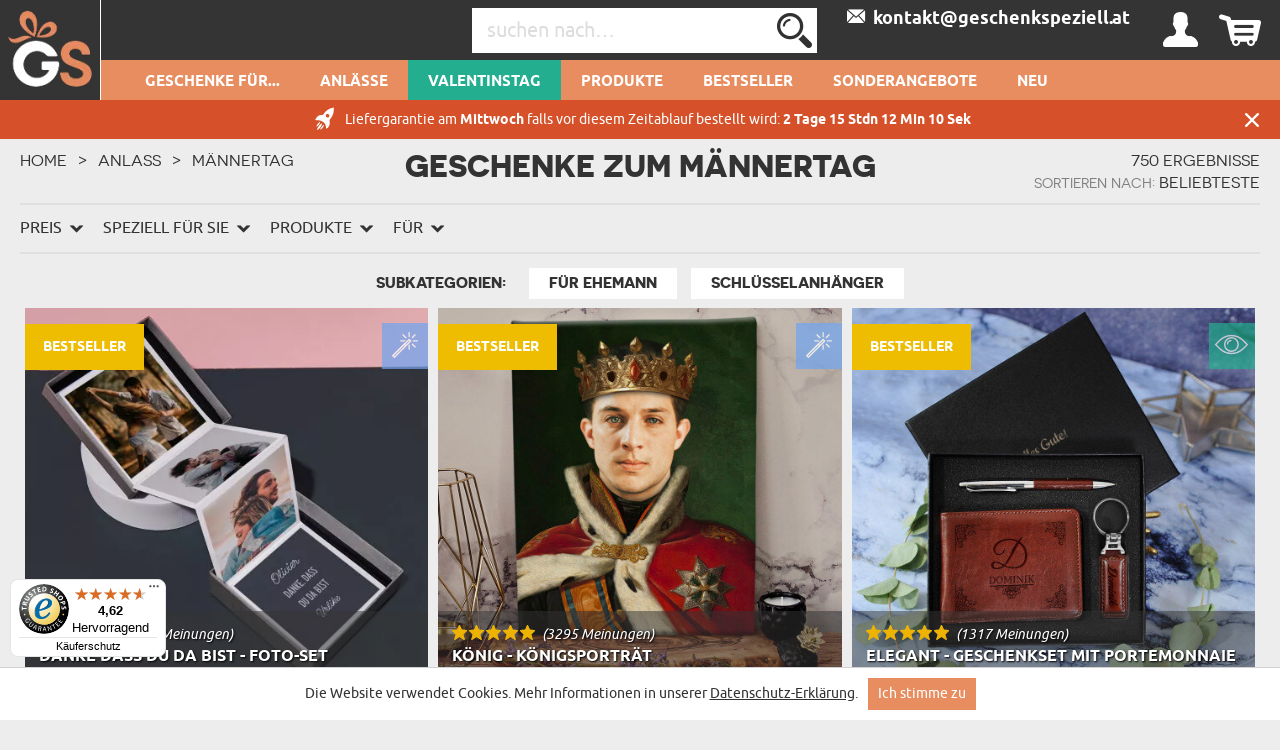

--- FILE ---
content_type: text/html; charset=UTF-8
request_url: https://geschenkspeziell.at/Geschenke-zum-Maennertag
body_size: 38823
content:
<!DOCTYPE html>
<html lang="de-DE">
<head>
    <meta http-equiv="Content-Type" content="text/html; charset=utf-8" />    <meta name="viewport" id="viewport" content="width=device-width, initial-scale=1.0" />
    <meta name="keywords" content="Männertaggeschenk, Geschenk zum Männertag, Geschenk für einen Jungen, Männertaggeschenideen," />
    <meta name="description" content="Suchen Sie nach einem Geschenk für Ihren Freund? Nur bei uns finden Sie bei uns einmalige Geschenke für Männer. Wählen Sie ein außerordentliches Geschenk aus, das ihn erfreuen wird." />
    <meta name="robots" content="noindex,nofollow" />
<meta name="googlebot" content="noindex,nofollow" />
            <title>Geschenke zum Männertag - Einzigartige Geschenkideen - GeschenkSpeziell.at</title>
        <meta name="fragment" content="!"><link href="/favicon_geschenk.png" type="image/x-icon" rel="icon"/><link href="/favicon_geschenk.png" type="image/x-icon" rel="shortcut icon"/>        
<!--<script>(function(w,d,s,l,i){w[l]=w[l]||[];w[l].push({'gtm.start':
            new Date().getTime(),event:'gtm.js'});var f=d.getElementsByTagName(s)[0],
        j=d.createElement(s),dl=l!='dataLayer'?'&l='+l:'';j.async=true;j.src=
        'https://www.googletagmanager.com/gtm.js?id='+i+dl;f.parentNode.insertBefore(j,f);
    })(window,document,'script','dataLayer','GTM-TR4HQGJ');</script>
-->



    <script async src="https://www.googletagmanager.com/gtag/js?id=G-9S2FH2KEZN"></script>
    <script>
        window.dataLayer = window.dataLayer || [];
        function gtag(){dataLayer.push(arguments);}

        gtag('consent', 'default', {
            'ad_storage': 'granted',
            'analytics_storage': 'granted',
            'ad_user_data': 'granted',
            'ad_personalization': 'granted'
        });
        gtag('js', new Date());
        gtag('config', 'G-9S2FH2KEZN', {"page_title":"Kategorien verbergen","page_path":"/Geschenke-zum-Maennertag"});
    </script>
    <script async src="https://www.googletagmanager.com/gtag/js?id=AW-573339733"></script>
    <script>
        window.dataLayer = window.dataLayer || [];
        function gtag(){dataLayer.push(arguments);}
        gtag('js', new Date());

        gtag('config', 'AW-573339733', {'allow_enhanced_conversions':true});
    </script>















    <style type="text/css">
    body { visibility: hidden; }
    @media (max-width: 380px) { header .basket { display: block !important; } }
    .promotions .weekly-offer .discount { z-index: 0 !important; }
    .cookie-button:hover { background: #343434 !important; }
    .grecaptcha-badge { visibility: hidden; }
    #CybotCookiebotDialog { text-transform: none; }
    </style>
    <script type="text/javascript">
        var ua = window.navigator.userAgent;
        var msie = ua.indexOf("MSIE ");
        if (msie > 0 || !!navigator.userAgent.match(/Trident.*rv\:11\./)) {
            var ie_version = parseInt(ua.substring(msie + 5, ua.indexOf(".", msie)));
            if(ie_version <= 8) {
                window.location.replace('/pages/ie');
            }
        }
    </script>

                <script type="application/ld+json">
    {"@context":"http:\/\/schema.org","@type":"BreadcrumbList","itemListElement":[{"@type":"ListItem","position":1,"item":{"@id":"https:\/\/geschenkspeziell.at\/","name":"Startseite"}},{"@type":"ListItem","position":2,"item":{"@id":"https:\/\/geschenkspeziell.at\/Anlass","name":"Anlass"}},{"@type":"ListItem","position":3,"item":{"@id":"https:\/\/geschenkspeziell.at\/Geschenke-zum-Maennertag","name":"M\u00e4nnertag"}}]}</script>

    
    <link rel="canonical" href="https://geschenkspeziell.at/Geschenke-zum-Maennertag" />
            
        <style>
        .occasion-name {
            white-space: normal;
            word-wrap: break-word;
            max-width: 180px;
        }
    </style>
</head>

<body class="category">
<!--<noscript><iframe src="https://www.googletagmanager.com/ns.html?id="
height="0" width="0" style="display:none;visibility:hidden"></iframe></noscript>
-->
<div class="ss-best-toplayer" style="display:none">
    <div class="ss-best-toplayer__bg"></div>
    <div class="ss-best-toplayer__container">
        <div class="ss-best-toplayer__title">
            Bevor Sie gehen, sehen Sie sich unsere meistverkauften Produkte an,<br>die das Herz erobert haben und den Beschenkten<br>für viele Jahre in Erinnerung geblieben sind:        </div>
        <div class="ss-best-toplayer__items"></div>
        <div class="ss-best-toplayer__close"></div>
    </div>
</div>

<header id="header">
    <div class="top container-fluid">
        <div id="logo-header">
                    <a href="https://geschenkspeziell.at/"
           title="Logo"
           target="_self">
            <img src="/img/attachments/banners/big/5ed94e73-bfd8-4e84-a432-193e05bb3706.header_sygnet_4.png"
                 title="GeschenkSpeziell.de - einzigartige Geschenkideen"
                 alt="GeschenkSpeziell.de - einzigartige Geschenkideen"
                 style="height: 100%; width: 100%"
                 class="logo"
            >
        </a>
            </div>
                    <div id="basket-tab" class="float-right basket" data-url="/my_basket/MyBaskets/tab">
                <div class="basket_icon icon-shopping"></div>
            </div>
                <div id="user-tab" class="float-right user" data-url="/my_auth/MyUsers/tab">
            <div class="user_icon icon-user"></div>
        </div>
        <div class="float-right contact" id="contact">
                                        <a class="icon-mailBig" href="mailto:kontakt@geschenkspeziell.at"><span>&nbsp;&nbsp;kontakt@geschenkspeziell.at</span></a>
                    </div>
        <div class="float-right find">
            <form action="/Categories/search" method="GET" id="quick-search-form">
                <input name="term" type="text" id="searchInput" data-all-text="Alle Ergebnisse anzeigen" placeholder="suchen nach…" value=""/><!--
                    --><label for="search" id="search-label">
                    <input type="submit" value="Senden" id="search" class="icon-search">
                </label>
            </form>
        </div>
        <div class="burger-menu icon-burger visible-xs-inline-block float-left"></div>
        <div class="float-left header-info">Personalisierte Geschenke</div>
    </div>
    <nav id="user-tab-mobile" class="navMobile" data-url="/my_auth/MyUsers/tabMobile"></nav>
    <div class="bottom container-fluid">
        <nav class="container">
    <ul>
        <li class="wide-menu main-nav-container "><a class="main-nav main-nav-102" title="Geschenke für..." href="">Geschenke für...</a><ul class="clearfix"><li><div class="row"><div class="col-xs-4"><ul><li class="has-icon"><a href="/Geschenke-fuer-sie" title="Geschenke für Sie"><svg xmlns="http://www.w3.org/2000/svg" viewBox="0 0 324.5 383.7"><style type="text/css">  
	.st0{fill:none;}
</style><path class="st0" d="M148.7 338.6c-0.6 0.2-1.2 0.3-1.9 0.3 -0.6 0-1.3-0.1-1.9-0.3 -18.3-5.9-45.8-23.5-70-55.2L36.5 293C22.1 296.6 12 309.5 12 324.4v40.4c0 3.7 3.1 6.8 6.8 6.8h32.4v-29.5c0-3.3 2.7-6 6-6 3.3 0 6 2.7 6 6v29.5h167.2v-29.5c0-3.3 2.7-6 6-6 3.3 0 6 2.7 6 6v29.5h32.4c3.8 0 6.8-3.1 6.8-6.8v-40.4c0-14.9-10.1-27.8-24.5-31.4l-38.4-9.6C194.5 315.1 166.9 332.6 148.7 338.6z"/><path class="st0" d="M87.8 280.2c14.8 18.1 36.8 38.4 59 46.3 22.3-7.9 44.3-28.2 59-46.3l-7.5-1.9c-11.2-2.8-19.1-12.9-19.1-24.5v-5.6c-10.2 4.8-21.2 7.4-32.4 7.4 -11.4 0-22.4-2.6-32.4-7.4v5.6c0 11.6-7.8 21.6-19.1 24.5L87.8 280.2z"/><path class="st0" d="M196.8 220.6c13.5-14.4 22.6-34.2 25.8-55.9 -15.4-18.5-24.2-39.9-29.1-56.2 -25.5 0.4-90.5 4.5-123.9 35v3.8c0 53.2 34.6 96.4 77.2 96.4C165.1 243.7 182.9 235.5 196.8 220.6z"/><path class="st0" d="M298.2 16.3c-8.9-5.5-18.1-4.7-28.1 2.4 -8.1 5.8-13.5 13.6-13.6 13.7 -1.2 1.7-3.1 2.8-5.2 2.8 -2.1 0-4-1-5.2-2.8l0 0c-0.6-0.8-5.8-8.2-13.6-13.7 -5.6-4-11-6-16.2-6 -4 0-8 1.2-11.9 3.6 -3.1 1.9-5.6 4.2-7.7 6.7 -2.5 3.1-4.2 6.7-5.1 10.8 -0.2 1-0.4 2.1-0.6 3.2 -1.9 15.4 6.5 35 21.9 51.1 14.5 15.1 30 26.3 37.4 31.2 0.3 0.2 0.7 0.5 1 0.7 2.3-1.5 5.7-3.9 9.8-6.9 8-5.9 18.5-14.5 28.6-25C305.1 72 313.5 52.5 311.6 37 310.5 28.1 306 21.1 298.2 16.3z"/><path class="st0" d="M251.3 133.8c-1.2 0-2.3-0.3-3.3-0.9 -0.2-0.1-22.7-13.7-44.2-36 -18-18.7-27.8-42.3-25.4-61.4 0.3-2.1 0.7-4.1 1.2-6 -9.8-2.8-20.8-4.2-32.8-4.2C108.4 25.3 82 39 63.5 68.6c-21.7 34.9-32.3 92-32.3 174.4 0.4 0.8 3.5 6.1 26.9 16.3 10.6 4.6 21 8.3 25 9.7l9.3-2.3c5.9-1.5 10-6.7 10-12.8v-12.6c-26.8-18.7-44.8-53.9-44.8-94v-6.4c0-1.6 0.7-3.2 1.8-4.3 15.7-15.3 39.5-26.5 70.7-33.2 27.8-6 54.5-6.9 67.9-6.9 2.7 0 5.1 1.8 5.8 4.4 4.4 16 13.2 39.1 29.7 58.1 1.1 1.3 1.6 3 1.4 4.7 -3.1 25.2-13.6 48.3-29.3 65.2 -4.5 4.8-9.3 8.9-14.4 12.5v12.6c0 6.1 4.1 11.3 10 12.8l9.3 2.3c3.9-1.4 14.4-5.1 25-9.7 23.3-10.2 26.5-15.5 26.8-16.3 0-43.4-3-79.8-8.9-109.6C252.8 133.7 252.1 133.8 251.3 133.8z"/><path d="M324.1 35.4c-1.6-12.7-8.3-23.1-19.3-29.9C281.3-9.1 260.2 9 251.3 18.8c-8.9-9.8-30-27.9-53.6-13.3 -5.6 3.4-10 7.8-13.3 12.9 -11.4-3.4-23.9-5.1-37.7-5.1 -42.3 0-72.9 16-93.5 49 -23 36.9-34.1 96.1-34.1 181 0 8.3 9.7 16.2 32.4 26.3 3.7 1.7 7.5 3.2 11 4.6l-28.9 7.2C13.8 286.3 0 304 0 324.4v40.4c0 10.4 8.4 18.8 18.8 18.8h256c10.4 0 18.8-8.4 18.8-18.8v-40.4c0-20.4-13.8-38.1-33.6-43.1l-28.9-7.2c3.5-1.4 7.2-2.9 10.9-4.6 22.7-10.1 32.4-17.9 32.4-26.3 0-46.5-3.4-85.2-10.2-116.9 8.7-6.2 22-16.5 34.6-29.5C316.8 78.1 326.5 54.6 324.1 35.4zM257.1 293c14.4 3.6 24.5 16.5 24.5 31.4v40.4c0 3.7-3.1 6.8-6.8 6.8h-32.4v-29.5c0-3.3-2.7-6-6-6 -3.3 0-6 2.7-6 6v29.5H63.2v-29.5c0-3.3-2.7-6-6-6 -3.3 0-6 2.7-6 6v29.5H18.8c-3.8 0-6.8-3.1-6.8-6.8v-40.4c0-14.9 10.1-27.8 24.5-31.4l38.4-9.6c24.2 31.7 51.7 49.2 70 55.2 0.6 0.2 1.2 0.3 1.9 0.3 0.6 0 1.3-0.1 1.9-0.3 18.3-5.9 45.8-23.5 70-55.2L257.1 293zM114.4 253.9v-5.6c10.1 4.8 21 7.4 32.4 7.4 11.2 0 22.2-2.6 32.4-7.4v5.6c0 11.6 7.9 21.6 19.1 24.5l7.5 1.9c-14.8 18.1-36.8 38.4-59 46.3 -22.3-7.9-44.3-28.2-59-46.3l7.5-1.9C106.6 275.5 114.4 265.5 114.4 253.9zM69.6 147.3v-3.8c33.4-30.4 98.4-34.6 123.9-35 4.9 16.3 13.7 37.8 29.1 56.2 -3.2 21.7-12.3 41.4-25.8 55.9 -13.9 14.9-31.7 23.1-50 23.1C104.2 243.7 69.6 200.4 69.6 147.3zM235.6 259.3c-10.6 4.6-21.1 8.4-25 9.7l-9.3-2.3c-5.9-1.5-10-6.7-10-12.8v-12.6c5.1-3.6 9.9-7.7 14.4-12.5 15.8-16.8 26.2-40 29.3-65.2 0.2-1.7-0.3-3.4-1.4-4.7 -16.5-18.9-25.2-42-29.7-58.1 -0.7-2.6-3.1-4.4-5.8-4.4 -13.4 0-40.1 0.9-67.9 6.9 -31.2 6.7-55 17.9-70.7 33.2 -1.2 1.1-1.8 2.7-1.8 4.3v6.4c0 40.1 18 75.3 44.8 94v12.6c0 6.1-4.1 11.3-10 12.8l-9.3 2.3c-3.9-1.4-14.3-5.1-25-9.7 -23.4-10.2-26.5-15.5-26.9-16.3 0-82.4 10.6-139.5 32.3-174.4C82 39 108.4 25.3 146.8 25.3c12.1 0 23 1.4 32.8 4.2 -0.5 1.9-0.9 3.9-1.2 6 -2.4 19.2 7.3 42.7 25.4 61.4 21.5 22.3 44 35.9 44.2 36 1 0.6 2.1 0.9 3.3 0.9 0.8 0 1.5-0.1 2.2-0.4 6 29.8 8.9 66.2 8.9 109.6C262 243.8 258.9 249.1 235.6 259.3zM289.7 88.1c-10.1 10.5-20.6 19.1-28.6 25 -4.1 3-7.5 5.4-9.8 6.9 -0.3-0.2-0.6-0.4-1-0.7 -7.3-4.9-22.9-16.1-37.4-31.2C197.5 72 189.1 52.4 191 37c0.1-1.1 0.3-2.2 0.6-3.2 0.9-4.1 2.7-7.7 5.1-10.8 2-2.6 4.6-4.8 7.7-6.7 3.9-2.4 7.9-3.6 11.9-3.6 5.2 0 10.6 2 16.2 6 7.7 5.5 13 12.9 13.6 13.7l0 0c1.2 1.7 3.1 2.8 5.2 2.8 2.1 0 4.1-1.1 5.2-2.8 0.1-0.1 5.5-7.9 13.6-13.7 10-7.1 19.2-7.9 28.1-2.4 7.8 4.8 12.3 11.8 13.4 20.7C313.5 52.5 305.1 72 289.7 88.1z"/></svg>Geschenke für <b>Sie</b></a><ul class="last-level"><li class=""><a href="/geschenke-fuer-ehefrau" title="Geschenke für Ehefrau">Ehefrau</a></li><li class=""><a href="/geschenke-fuer-verlobte" title="Geschenke für Verlobte">Verlobte</a></li><li class=""><a href="/geschenke-fuer-freundin" title="Geschenke für Freundin">Freundin</a></li></ul></li><li class="has-icon"><a href="/geschenke-fuer-frauen" title="Geschenke für Frauen"><svg xmlns="http://www.w3.org/2000/svg" viewBox="0 0 324.5 383.7"><path d="M254.9 102.4c-44-44-115.7-44-159.7 0 -21.3 21.3-33.1 49.7-33.1 79.8 0 28.1 10.2 54.7 28.9 75.4l-25.5 25.6 -29.7-29.5c-2.3-2.3-6.1-2.3-8.5 0 -2.3 2.3-2.3 6.1 0 8.5l29.7 29.5 -29.5 29.7c-2.3 2.3-2.3 6.1 0 8.5 1.2 1.2 2.7 1.7 4.2 1.7 1.5 0 3.1-0.6 4.3-1.8l29.5-29.7 29.7 29.5c1.2 1.2 2.7 1.7 4.2 1.7 1.5 0 3.1-0.6 4.3-1.8 2.3-2.3 2.3-6.1 0-8.5L74 291.7l25.4-25.6c21.4 19.3 48.5 29 75.6 29 28.9 0 57.8-11 79.8-33C298.9 218 298.9 146.4 254.9 102.4zM246.4 253.6c-39.3 39.3-103.4 39.3-142.7 0 -19.1-19.1-29.6-44.4-29.6-71.4 0-27 10.5-52.3 29.6-71.4 19.7-19.7 45.5-29.5 71.4-29.5 25.8 0 51.7 9.8 71.4 29.5C285.7 150.2 285.7 214.2 246.4 253.6z"/></svg>Geschenke für <b>Frauen</b></a><ul class="last-level"><li class=""><a href="/geschenke-fuer-beste-freundin" title="Geschenke für beste Freundin">Beste Freundin</a></li><li class=""><a href="/geschenke-fuer-schwester" title="Geschenke für Schwester">Schwester</a></li></ul></li><li class="has-icon"><a href="/geschenke-fuer-eltern" title="Geschenke für Eltern"><svg xmlns="http://www.w3.org/2000/svg" viewBox="0 0 202 184.6"><path d="M199.4 53.6l-0.2 0c-2.1 7.2-7 13.4-10.2 12.9 -3.2-0.5-3-8.5-1.3-17.6 2.5-13.9 0.8-21.3-3.5-22.2 -4.7-0.9-11.9 4-17.7 14.1 0-7.9-2.1-11.8-5.2-12.8 -4.9-1.4-13 4.5-19.1 16.5 1.3-11.9 3.4-13.7 3.4-13.7s-6.4-6.4-12.7-1.6c-4.1 3.1-4.8 10.6-4.3 22.4 -1.8 2.3-3.9 4-6.2 4.6 0.4-1.7 0.7-3.4 0.8-5 1.7-18.8-8.8-24.2-14.9-20.2l-1.4 1.1 -1.4-0.1c-11.7-0.3-21.1 9.7-22.2 23.6 -0.2 2-0.1 3.9 0.1 5.7 -2.2 6.4-6.8 13-10.7 12.3 -4.1-0.9-9.2-15.6-1.7-54.6C73 8.1 74.4 3.9 74.4 3.9s-8.6-8.8-15 0l0 0.1 -0.5 0.7c-8.6 13.8-16.6 35.6-19.8 53.4 -1.6-12.7-1.5-28.9-0.9-48.8l0-0.2c-0.1-3.9-7.3-9.6-15-1.9 -5.8 5.8-8.7 19.8-14.7 51.9 -3.4 19-5.5 22.6-6 22.9 8 3.3 14.4 0.7 18.1-23 2.6-17.3 5.7-28 8.6-35.5 -0.8 25.2 1.2 45.8 7.4 55 1.8 2.7 5 0.2 6.2-1.2 0.1-0.1 0.3-0.3 0.4-0.5 0.1-0.2 0.2-0.2 0.2-0.3 0-0.2 0-0.4 0-0.6 0.8-15.3 5.8-34.9 12.7-50.5C54.6 61.3 57.3 76.3 66.3 79c8.7 2.5 15-4.1 18.4-11.8 2.8 6.9 8.7 10.9 15.5 11.2 9.6 0.3 16.9-8.1 20.5-17.4 3.2-0.3 5.9-1.6 8.1-3.6 0.2 3.9 0.5 8.1 0.7 12.6 0.2 3.3 0.7 4.7 0.7 4.7 7.2 2.3 10-0.6 11.3-19 5.2-14.7 8.8-18.7 10.6-18.3 2 0.3 2.4 5.4 0.6 17.2 -1.8 11.8-3 19.1-3 19.1 5 1.6 10.5 0.6 12.3-6 1.7-6.5 2.8-12 3.6-16.8 4.4-11.8 7.7-15.1 9.5-14.8 2 0.3 2.9 3.8 0.5 15.6 -2.8 13.4 1.8 21.6 8.6 22.1 6.6 0.5 14.4-6.7 17.6-16.4C202.7 54.1 201.1 52.9 199.4 53.6zM103.8 69.5c-6 0-9.1-6.6-8-17 1-10.1 4.6-17.3 8.7-17.4 -3.9 8.2 0 22.8 10.6 25.5C112.5 66.1 108 69.7 103.8 69.5zM117.8 51.5c-0.2 1.6-0.5 3.1-0.8 4.5 -7.5-2.4-7.6-11.8-4.8-14.2C114.5 39.6 118.7 43.1 117.8 51.5z"/><path d="M42.6 101.1C25.4 102 6 111.2 0.9 127.8c-3.8 12.5 4.5 23.1 15.1 22.6 11-0.4 7.6-13.1 7.6-13.1 -6 2.9-17.1-0.1-14.6-10.5 2.5-11.1 16.6-17.8 30-18.5 18.9-1 28.4 11 25.3 34.9 -2.8 21.7-15.8 36.4-30.7 36.9 -8.4 0.3-20.1-4.2-19.1-12.9 0.5-6 6.9-7 12.1-4.8l-0.2 6.9c-0.2 3.3-0.9 4.9-0.9 4.9 11.4 6.1 15.4-3.7 14.7-16.7 -2-36 4.3-39.9 4.3-39.9 -0.2-3.9-8.9-8.9-14.6-0.8 -4.5 6.6-2.7 13.8-3.1 37.9 -8.5-1.1-19.3 3.5-20.5 11.9 -1.4 10.6 11.1 18.1 26 17.9 23-0.4 43.3-17.4 46.8-44.5C82.6 112 63.9 99.9 42.6 101.1z"/><path d="M172.6 155.5l-0.2 0c-2.1 7.2-5.9 13.4-9 12.8 -3.1-0.4-3.2-8.6-2.6-17.5 2.4-33.4 10.3-44.3 10.3-44.3s-9.4-9.9-15.1-0.7c-2.9 4.6-4.7 14.7-5.6 25.5 -0.6-0.3-1.2-0.5-1.7-0.6 -11.1-2.6-20.7 6.8-22.5 21.2 -0.3 2.6-0.4 5-0.2 7.3 -2.1 6.6-5.6 12.1-8.6 11.6 -3-0.4-3.6-8.6-2.5-17.5 1.5-11.5 4.9-19.5 4.9-19.5 -4.2-3.9-9.7-3.9-13 1.8 -1.1-1.2-2.6-2-4.2-2.4 -11-2.6-20.7 6.8-22.5 21.2 -1.7 13.7 3.6 24 11.8 23 7-0.9 10.2-8.1 12-14 0.7 7.4 2.9 12.4 7.9 13.4 6.6 1.3 12.1-3.6 15.6-10.9 1.9 6 5.8 9.6 10.8 9 6.9-0.9 10.2-8.1 11.9-14 0.8 7.4 3 12.4 8 13.4 7.7 1.5 14.1-5.6 17.2-15.2C176 156 174.3 154.8 172.6 155.5zM104.1 144.7c-0.4 3.5-0.7 6.8-0.7 9.8 -2.6 11.5-6.3 16.2-9 15.7 -3.2-0.7-3.3-10.3-1.8-17.8 1.4-6.8 4.5-14.3 9.3-14.2 1.3 0 2.3 0.4 3.2 1.1C104.6 140.8 104.3 142.6 104.1 144.7zM149.4 152.7c-2.6 11-6.4 15.5-9 15 -3.2-0.7-3.2-10.3-1.7-17.8 1.4-6.8 4.5-14.3 9.3-14.2 0.7 0.1 1.3 0.1 1.9 0.3C149.5 141.8 149.3 147.5 149.4 152.7z"/><path d="M102.3 111.7c-0.6 3.5 0.2 6.8 2.2 9.1 2 2.4 5.1 3.6 8.9 3.6 8.8 0 13.7-6.9 14.5-13.4 0.9 0 1.7-0.1 2.5-0.3 2.1-0.4 3.9-2.2 4.2-4.1 0.3-1.7-0.5-3.2-2.3-4.4l0 0h-0.2l-0.1 0.1c-0.2 0.3-0.8 0.8-1.5 1.3 -4 2.7-9.8 3.5-14.1 2l-0.1 0 -0.1 0.1c0 0-0.7 1.5 0.9 2.5 2.1 1.3 5 2.2 7.8 2.6 -0.3 3.3-1.7 10.5-8.6 10.5 -2.2 0-4.1-0.8-5.3-2.2 -1.5-1.7-2.2-4.4-1.8-7.4 0.5-3.5 2.3-6.7 4.8-8.5 1.1 0.5 2.2 0.7 3.2 0.8 2.5 0.1 4-1 4.2-2.1 0.2-0.8-0.4-1.5-1.4-1.9 -1.5-0.5-3-0.6-4.6-0.5 -1.1-1.5-1.3-4.2-0.6-7.4 0.5-2.4 2.2-5.5 4.7-6.8 1.4-0.8 2.9-0.8 4.5-0.2 1 0.4 1.6 1.5 1.5 2.9 -0.1 2.7-2.3 6.3-5.7 7.3l-0.2 0 0.1 0.2c0.1 0.1 1.4 2.9 3.7 3.3 1.1 0.2 2.2-0.1 3.4-1.1 2.5-2.1 3.8-5.8 3.1-9.1 -0.5-2.6-2.2-4.6-4.5-5.4 -3.3-1.1-7.3-0.6-10.7 1.3 -3.3 1.9-5.6 4.8-6.3 8.1 -0.6 3 0.1 5.9 2.2 8.2C106.1 102.8 102.9 107 102.3 111.7z"/></svg>Geschenke für <b>Eltern</b></a><ul class="last-level"><li class=""><a href="/geschenke-fuer-mama" title="Geschenke für Mama">Mama</a></li><li class=""><a href="/geschenke-fuer-papa" title="Geschenke für Papa">Papa</a></li></ul></li><li class="has-icon"><a href="/geschenke-fuer-grosseltern" title="Geschenke für Großeltern"><svg xmlns="http://www.w3.org/2000/svg" viewBox="0 0 250.1 161.3"><style type="text/css">  
	.st0{fill:none;}
</style><path class="st0" d="M126.6 118.4l-3.3 10.4c1.4-2.2 3.2-4.4 5.2-6.4"/><path class="st0" d="M106.2 103c-4.6 1.8-9.7 2.7-15.1 2.7 -5.1 0-9.9-0.8-14.2-2.4v9.2l7.4 13.9h14.6l7.4-13.9V103z"/><polygon class="st0" points="106 128.2 114.9 131.6 119.6 117 111.9 117 "/><polygon class="st0" points="87.8 141.4 95.2 141.4 100.5 133.7 82.6 133.7 "/><path class="st0" d="M100.1 58.1c0 4.2 3.4 7.6 7.6 7.6h8.3c4.2 0 7.6-3.4 7.6-7.6v-6h-23.6V58.1z"/><path class="st0" d="M85.6 45c1.9 0 3.4 1.4 3.5 3.3h4c0.1-1.8 1.6-3.3 3.5-3.3h19.9c-0.9-16.5-7.8-33-25.4-33 -17.5 0-24.5 16.4-25.4 33H85.6z"/><path class="st0" d="M127.3 45c2 0 3.5 1.6 3.5 3.5v5.8c1.6-3.7 2.3-10.6-1.6-23.3 -2.9-9.3-8.8-15.1-15.9-16.1 6 7 9.7 17.3 10.2 30H127.3z"/><path class="st0" d="M134.1 117.7c0.4-0.2 0.7-0.5 1.1-0.7h-1.4"/><path class="st0" d="M89.1 55.3v2.7c0 2.8-0.8 5.4-2.1 7.6V67c0 2.3 1.8 4.1 4.1 4.1 2.3 0 4.1-1.8 4.1-4.1v-1.3c-1.3-2.2-2.1-4.8-2.1-7.6v-2.7H89.1z"/><path class="st0" d="M169.4 37.6c0-1.6 1.3-2.9 2.9-3 1.6 0 3 1.2 3 2.9 0 0.6 1.2 14 27.6 14.9v-5.8c0 0 0-0.1 0-0.1 0-11.4-9.7-20.3-22.2-20.3 -12.4 0-22.2 8.9-22.2 20.3 0 0 0 0.1 0 0.1V51C163 48.7 169.4 44.3 169.4 37.6z"/><path class="st0" d="M180.8 20.3c4.4 0 8.6 0.9 12.3 2.6 0.4-1.3 0.7-2.6 0.7-4 0-7.1-5.8-13-13-13 -7.1 0-13 5.8-13 13 0 1.4 0.2 2.7 0.7 4C172.2 21.2 176.3 20.3 180.8 20.3z"/><path class="st0" d="M180.8 94.9c12.2 0 22.2-12.8 22.2-28.4v-8c-17.9-0.6-26.3-6.6-30.2-12C169 52.5 162 56 158.6 57.5v8.9C158.6 82.1 168.6 94.9 180.8 94.9z"/><path class="st0" d="M197.2 114.2l-5-1.2c-1.3-0.3-2.3-1.5-2.3-2.9V98.9c-2.9 1.2-5.9 1.9-9.1 1.9 -3.2 0-6.3-0.7-9.1-1.9v11.2c0 1.4-0.9 2.6-2.3 2.9l-5 1.2 16.4 26.6L197.2 114.2z"/><path class="st0" d="M14.5 138c0 0-2.5 7.6-6.3 19.2h16.1l-6.1-28.5C15.3 133.3 14.6 137.6 14.5 138z"/><polygon class="st0" points="107.3 136.3 100.8 145.7 102.9 157.2 106.7 157.2 112.8 138.4 "/><polygon class="st0" points="88.9 148.5 87.4 157.2 95.7 157.2 94.1 148.5 "/><path class="st0" d="M127 135.8C127 135.8 127 135.8 127 135.8l-0.6-0.7c-1.3 2.5-2.2 4.7-2.8 6.3 -0.5 1.5-0.8 2.5-0.8 2.6 0 0-0.6 0.7-1.6 2.4 -1.2 2-2.9 5.4-5 10.9h19.9c0.1-2.9 0.9-3.8 3-8.9L127 135.8z"/><path class="st0" d="M68.9 15c-7.1 1-13 6.7-15.9 16 -4 13.1-3 19.9-1.6 23.3v-5.8c0-2 1.6-3.5 3.5-3.5h3.7C59.2 32.3 62.8 21.9 68.9 15z"/><path class="st0" d="M216.6 145.9l14.6-15.2 0.7-0.7c-3.8-5-9.6-9.9-18.1-11.9l-10.5-2.5 -20 32.3 0 0c-0.2 0.4-0.5 0.7-1 1 -0.5 0.3-1 0.4-1.6 0.4 -1 0-2-0.5-2.5-1.4l-1.1-1.7 -18.9-30.6 -9.4 2.3 -1.2 0.3c-4.4 1-8 2.8-11.1 5 -2.1 1.5-3.9 3.2-5.5 5 -0.5 0.6-1.1 1.3-1.5 1.9l4.8 5 0 0.1 10.1 10.5c0.8 0.9 1.1 2.2 0.6 3.3 -2.3 5-3.2 5.7-3.3 8.3h77.2c-0.1-2.3-1.1-3.2-3.3-8C215.5 148.1 215.7 146.8 216.6 145.9z"/><polygon class="st0" points="75.8 136.3 70.3 138.4 76.4 157.2 80.2 157.2 82.2 145.7 "/><path class="st0" d="M235.2 135.1l-0.9 1 -12.1 12.5c2 4.9 2.9 6 3 8.6h18l-4.4-13.2C238.7 143.7 237.8 139.8 235.2 135.1z"/><path class="st0" d="M123.3 70.9c-2.1 1.2-4.6 1.9-7.2 1.9h-8.3c-2.3 0-4.4-0.5-6.4-1.5 -1.7 4-5.7 6.8-10.3 6.8 -4.6 0-8.6-2.8-10.3-6.8 -1.9 0.9-4.1 1.5-6.4 1.5h-8.3c-2.6 0-5.1-0.7-7.2-1.9 2.3 16.6 14.9 27.8 32.2 27.8C108.5 98.7 121.1 87.5 123.3 70.9z"/><polygon class="st0" points="77.1 128.2 71.2 117 63.5 117 68.1 131.6 "/><polyline class="st0" points="54.3 157.2 68.9 157.2 56.5 118.4 "/><path class="st0" d="M66.1 65.7h8.3c4.2 0 7.6-3.4 7.6-7.6v-6H58.4v6C58.4 62.3 61.9 65.7 66.1 65.7z"/><path class="st0" d="M49.3 117h-7c-8.3 0-14.1 2.3-18.2 5.4l7.5 34.8h14.2"/><path d="M249.5 157.8l-4.9-15.1c-0.2-1-5.9-24.8-29.4-30.3l-19.3-4.6V95.4c7.8-6.1 13.1-16.8 13.1-29V46.6c0 0 0-0.1 0-0.1 0-8.4-4.1-15.8-10.6-20.5 0.9-2.2 1.4-4.6 1.4-7 0-10.4-8.5-18.9-18.9-18.9 -10.4 0-18.9 8.5-18.9 18.9 0 2.4 0.5 4.8 1.4 7 -6.4 4.7-10.5 12.1-10.6 20.5 0 0.1 0 0.1 0 0.2v19.9c0 12.2 5.2 22.9 13.1 29v12.3l-14.3 3.4c-3.1-0.8-6.7-1.3-10.6-1.3h-27.5V99.5c10.8-7 17.5-19.2 17.5-34v-0.9c1.7-0.9 3.7-2.5 5.4-5.2 4-6.6 4-16.9-0.2-30.4 -4.8-15.4-17.2-23.6-30.7-20.5 -4.2-2.3-8.9-3.5-14.2-3.5 -5.3 0-10 1.2-14.2 3.5C63.4 5.3 51 13.5 46.2 28.9 42 42.4 41.9 52.6 46 59.3c1.7 2.8 3.7 4.3 5.4 5.2v0.9c0 15.2 7.1 27.7 18.4 34.6v9.9H42.3c-28.4 0-34 23.4-34.7 26.7l-7 21.3c-0.3 0.4-0.6 0.9-0.6 1.4 0 1.1 0.9 2.1 2.1 2.1h246c1.1 0 2.1-0.9 2.1-2.1C250.1 158.7 249.9 158.2 249.5 157.8zM180.8 5.9c7.2 0 13 5.8 13 13 0 1.4-0.2 2.7-0.7 4 -3.7-1.6-7.9-2.6-12.3-2.6s-8.6 0.9-12.3 2.6c-0.4-1.3-0.7-2.6-0.7-4C167.8 11.7 173.6 5.9 180.8 5.9zM158.6 46.7c0 0 0-0.1 0-0.1 0-11.4 9.7-20.3 22.2-20.3 12.4 0 22.2 8.9 22.2 20.3 0 0 0 0.1 0 0.1v5.8c-26.4-0.9-27.6-14.4-27.6-14.9 -0.1-1.6-1.4-2.9-3-2.9 -1.6 0-2.9 1.3-2.9 3 0 6.6-6.5 11.1-10.8 13.3V46.7zM158.6 66.4v-8.9c3.4-1.5 10.4-5 14.2-11.1 3.9 5.4 12.3 11.3 30.2 12v8c0 15.7-10 28.4-22.2 28.4C168.6 94.9 158.6 82.1 158.6 66.4zM169.4 113c1.3-0.3 2.3-1.5 2.3-2.9V98.9c2.9 1.2 5.9 1.9 9.1 1.9 3.2 0 6.3-0.7 9.1-1.9v11.2c0 1.4 0.9 2.6 2.3 2.9l5 1.2 -16.4 26.6 -16.4-26.6L169.4 113zM134.1 117.7c-2.3 1.3-5.6 4.6-5.6 4.6 -2.1 2.1-3.8 4.3-5.2 6.4l3.3-10.4 0.5-1.4h6.7M119.6 117l-4.7 14.6 -8.9-3.4 5.9-11.2H119.6zM98.9 126.5H84.2l-7.4-13.9v-9.2c4.4 1.5 9.1 2.4 14.2 2.4 5.5 0 10.5-1 15.1-2.7v9.5L98.9 126.5zM100.5 133.7l-5.3 7.7h-7.4l-5.3-7.7H100.5zM123.7 58.1c0 4.2-3.4 7.6-7.6 7.6h-8.3c-4.2 0-7.6-3.4-7.6-7.6v-6h23.6V58.1zM129.2 31c3.9 12.7 3.2 19.6 1.6 23.3v-5.8c0-2-1.6-3.5-3.5-3.5h-3.7c-0.6-12.7-4.2-23-10.2-30C120.4 16 126.3 21.7 129.2 31zM91.1 12c17.5 0 24.5 16.4 25.4 33H96.6c-1.9 0-3.4 1.4-3.5 3.3h-4C89 46.4 87.4 45 85.6 45H65.7C66.6 28.4 73.6 12 91.1 12zM95.2 65.7V67c0 2.3-1.8 4.1-4.1 4.1 -2.3 0-4.1-1.8-4.1-4.1v-1.3c1.3-2.2 2.1-4.8 2.1-7.6v-2.7H93v2.7C93 60.8 93.8 63.4 95.2 65.7zM51.4 48.5v5.8C49.9 50.9 48.9 44.1 53 31c2.9-9.3 8.8-15.1 15.9-16 -6 7-9.7 17.3-10.2 30h-3.7C52.9 45 51.4 46.5 51.4 48.5zM58.4 52H82v6c0 4.2-3.4 7.6-7.6 7.6h-8.3c-4.2 0-7.6-3.4-7.6-7.6V52zM58.8 70.9c2.1 1.2 4.6 1.9 7.2 1.9h8.3c2.3 0 4.4-0.5 6.4-1.5 1.7 4 5.7 6.8 10.3 6.8 4.6 0 8.6-2.8 10.3-6.8 1.9 0.9 4.1 1.5 6.4 1.5h8.3c2.6 0 5.1-0.7 7.2-1.9 -2.3 16.6-14.9 27.8-32.2 27.8C73.7 98.7 61.1 87.5 58.8 70.9zM71.2 117l5.9 11.2 -8.9 3.4L63.5 117H71.2zM8.2 157.2c3.8-11.6 6.3-19.2 6.3-19.2 0.1-0.4 0.7-4.6 3.7-9.2l6.1 28.5H8.2zM45.7 157.2H31.5l-7.5-34.8c4.1-3.1 9.9-5.4 18.2-5.4h7c0 0 6.5-0.6 7.2 1.4l12.4 38.8H54.3 45.7zM76.4 157.2l-6-18.9 5.4-2.1 6.5 9.5 -2.1 11.5H76.4zM87.4 157.2l1.6-8.8h5.2l1.6 8.8H87.4zM102.9 157.2l-2.1-11.5 6.5-9.5 5.4 2.1 -6 18.9H102.9zM116.2 157.2c2.1-5.5 3.9-8.9 5-10.9 1-1.7 1.6-2.3 1.6-2.4 0 0 0.2-1 0.8-2.6 0.6-1.6 1.5-3.8 2.8-6.3l0.6 0.6c0 0 0 0 0 0l12.1 12.5c-2.1 5.1-2.9 6-3 8.9H116.2zM142 157.2c0.1-2.5 1-3.3 3.3-8.3 0.5-1.1 0.3-2.4-0.6-3.3l-10.1-10.5 0-0.1 -4.8-5c0.5-0.6 1-1.3 1.5-1.9 1.5-1.8 3.4-3.5 5.5-5 3-2.2 6.7-4 11.1-5l1.2-0.3 9.4-2.3 18.9 30.6 1.1 1.7c0.6 0.9 1.5 1.4 2.5 1.4 0.5 0 1.1-0.1 1.6-0.4 0.4-0.3 0.7-0.6 1-1l0 0 20-32.3 10.5 2.5c8.5 2 14.3 6.9 18.1 11.9l-0.7 0.7 -14.6 15.2c-0.8 0.9-1.1 2.2-0.6 3.3 2.2 4.8 3.1 5.7 3.3 8H142zM225.2 157.2c-0.1-2.6-1-3.7-3-8.6l12.1-12.5 0.9-1c2.6 4.7 3.5 8.6 3.6 8.9l4.4 13.2H225.2z"/></svg>Geschenke für<b> Großeltern</b></a><ul class="last-level"><li class=""><a href="/geschenke-fuer-oma" title="Geschenke für Oma">Oma</a></li><li class=""><a href="/geschenke-fuer-opa" title="Geschenke für Opa">Opa</a></li></ul></li><li class="has-icon"><a href="/geschenke-fuer-schwiegereltern" title="Geschenke für Schwiegereltern"><svg xmlns="http://www.w3.org/2000/svg" viewBox="0 0 252.4 185.9"><style type="text/css">  
	.st0{fill:none;}
</style><path class="st0" d="M202 68.1c-5.1-1.4-16.5-5.2-22-13.8 -5.5 8.6-16.9 12.4-22 13.8v6.1c0 17.3 9.9 31.4 22 31.4 12.1 0 22-14.1 22-31.4V68.1z"/><path class="st0" d="M113.1 157.7c0.2-0.8 3.3-13.9 14.2-23.4 1-0.9 5.2-3.8 5.2-3.8 3.3-2 7-3.6 11.4-4.6l1.8-0.4 1.4-4.2c-4-3.5-9.4-6.7-17-8.7 -0.2-0.1-11.4-5.4-11.4-5.4l1.1 21.5c0.1 1.1-0.4 2.1-1.3 2.7 -0.5 0.4-1.2 0.6-1.8 0.6 -0.4 0-0.8-0.1-1.2-0.2l-15.4-6.2 -5.9 11.5 3.2 44.8h10.4l0.2-1.4L113.1 157.7z"/><path class="st0" d="M149 135c-0.5-1.2-0.9-2.4-1.1-3.7 0 0-1.8 0.3-4.6 1.2 -3.1 1-7.4 2.9-11.4 6.2 0 0-0.1 0-0.1 0 -9.7 8.1-12.5 19.7-12.6 20.4l-5.1 22.8h62.8v-31.7C162.9 149.5 152.6 143.7 149 135z"/><path class="st0" d="M228.1 138.7C228.1 138.7 228 138.7 228.1 138.7c-4.1-3.3-8.4-5.2-11.5-6.2l0 0c-0.6-0.2-1.3-0.4-2-0.5l-2.5-0.6c-2.1 10.8-13.1 18-29.1 18.9v31.7h62.7l-5.1-22.8C240.6 158.4 237.8 146.8 228.1 138.7z"/><path class="st0" d="M164.2 105.4c-7.5-6.8-12.4-18.2-12.4-31.2v-8.6h0c0-1.5 1-2.8 2.5-3.1 0.3-0.1 22.6-4.6 22.6-18.9 0-1.7 1.4-3.1 3.1-3.1 1.7 0 3.1 1.4 3.1 3.1 0 14.4 22.4 18.8 22.6 18.9 1.5 0.3 2.5 1.6 2.5 3.1v8.6c0 13-4.9 24.4-12.4 31.2v2.2c10.5-0.5 17.9-3.9 22-10.1 9.6-14.2 0-38.8-0.1-39 -0.1-0.4-0.2-0.8-0.2-1.2 0-9.6-2.9-17.2-8.6-22.6 -10.9-10.5-28.6-9.9-28.8-9.9 0 0-0.1 0-0.1 0 0 0-0.1 0-0.1 0 -0.2 0-18-0.6-28.8 9.9 -5.7 5.5-8.5 13.1-8.5 22.6 0 0.4-0.1 0.8-0.2 1.2 -0.1 0.2-9.7 24.9-0.1 39 4.2 6.1 11.6 9.5 22 10.1V105.4z"/><polygon class="st0" points="81.7 139.5 78.7 181.9 91.2 181.9 88.2 139.5 "/><path class="st0" d="M34.5 174.1L18 126.6c-4.6 6.5-5.3 12.6-5.4 13 0 0.1 0 0.2 0 0.3l-4.1 12.3 0.3-4.1c-2.1 8.6-4.1 20-4.7 33.8h27.1l2.4-2.9L34.5 174.1z"/><path class="st0" d="M69.8 125.8l-15.5 7.1c-0.4 0.2-0.9 0.3-1.3 0.3 -0.6 0-1.2-0.2-1.7-0.5 -0.9-0.6-1.4-1.6-1.4-2.7l1.2-22.7c0 0-11.2 5.3-11.4 5.4 -7.6 2-13.1 5.2-17 8.7l18 51.6c0 0.1 0.2 0.9 0.2 1v8h31.6l3.2-44.8L69.8 125.8z"/><path class="st0" d="M63.4 101.3l-6 2.9 -1.1 21L72 118C72 118 63.5 101.4 63.4 101.3z"/><path class="st0" d="M84.9 91.6c11.9 0 20.8-4.2 25.3-24 0.3-1.2 0.9-10.3 0.9-10.3v-3.9c0 0-2.1 0.8-3.8-6.2 0.6-8.7-0.3-17.4-1.4-19 -0.1-0.1-0.2-0.1-0.2-0.2 -0.4 0.1-1.4 0.6-2.2 1 -3.2 1.7-8.6 4.7-18.7 4.7h0c-10 0-15.4-2.9-18.7-4.7 -0.8-0.4-1.7-0.9-2.2-1 -0.1 0-0.2 0.1-0.3 0.3 -1 1.5-2 10.2-1.3 18.9 0 0-1 4.4-3.7 6.2v3.9c0 0 0.2 7.5 0.9 10.3C64.1 87.4 73.1 91.6 84.9 91.6z"/><path class="st0" d="M59.4 23.9c3.6-3.6 7.1-1.8 9.8-0.3 3.1 1.7 7.3 3.9 15.7 3.9 8.5 0 12.7-2.3 15.7-3.9 2.8-1.5 6.2-3.3 9.8 0.3 3.4 3.4 3.6 15.6 3.1 23.3h0.6c1.7 0 3.1 1.4 3.1 3.1v5.9c2.1-4.4 3.7-13.1 1-29.9C116.7 16 115.2 6.2 84.9 6.2c-30.2 0-31.8 9.8-33.5 20.1 -2.7 16.8-1.1 25.5 1 29.9v-5.9c0-1.7 1.4-3.1 3.1-3.1h0.6C55.8 39.5 56 27.3 59.4 23.9z"/><path class="st0" d="M153.9 129.9L153.9 129.9c1.6 8.6 11.6 14.2 26.1 14.2 14.4 0 24.5-5.6 26.1-14.2l-14.2-3.4c-1.4-0.3-2.4-1.6-2.4-3v-13.9c-3 1.4-6.2 2.2-9.6 2.2 -3.4 0-6.6-0.8-9.6-2.2v13.9c0 1.4-1 2.7-2.4 3l-11.4 2.7L153.9 129.9z"/><path class="st0" d="M98 117.9l15.4 6.2 -1.1-20 -5.9-2.8C106.4 101.4 98 117.9 98 117.9z"/><polygon class="st0" points="76.9 122.6 75.5 123.3 80.7 133.3 89.2 133.3 94.4 123.2 93 122.6 "/><path class="st0" d="M91.7 116.4l8.7-17v-5c-4.3 2.3-9.4 3.4-15.5 3.4h0c-6.1 0-11.2-1.1-15.5-3.4v5l8.7 17H91.7z"/><path d="M14.3 126.2c1 0.5 1.4 1.7 0.9 2.7 -0.1 0.1-3.3 6.9-6.4 19.2l-0.3 4.1 4.1-12.3c0-0.1 0-0.2 0-0.3 0-0.5 0.7-6.6 5.4-13l16.6 47.5 -1 4.9 -2.4 2.9h9.7v-8c0-0.1-0.2-1-0.2-1l-18-51.6c3.9-3.5 9.4-6.7 17-8.7 0.2-0.1 11.4-5.4 11.4-5.4l-1.2 22.7c-0.1 1.1 0.5 2.1 1.4 2.7 0.5 0.4 1.1 0.5 1.7 0.5 0.4 0 0.9-0.1 1.3-0.3l15.5-7.1 5.7 11.2 -3.2 44.8h6.2l3-42.4h6.6l3 42.4h6.2l-3.2-44.8 5.9-11.5 15.4 6.2c0.4 0.2 0.8 0.2 1.2 0.2 0.6 0 1.3-0.2 1.8-0.6 0.9-0.6 1.4-1.6 1.3-2.7l-1.1-21.5c0 0 11.2 5.4 11.4 5.4 7.6 2 13 5.1 17 8.7l-1.4 4.2 -1.8 0.4c-4.4 1-8.1 2.7-11.4 4.6 0 0-4.1 2.8-5.2 3.8 -11 9.5-14.1 22.6-14.2 23.4l-5.1 22.8 -0.2 1.4h6.3l5.1-22.8c0.2-0.7 3-12.3 12.6-20.4 0 0 0.1 0 0.1 0 4-3.3 8.3-5.1 11.4-6.2 2.7-0.9 4.6-1.2 4.6-1.2 0.3 1.3 0.6 2.5 1.1 3.7 3.7 8.7 13.9 14.5 27.9 15.2v31.7h6.2v-31.7c15.9-0.8 26.9-8.1 29.1-18.9l2.5 0.6c0.7 0.2 1.3 0.3 2 0.5l0 0c3.1 1 7.4 2.9 11.4 6.2 0 0 0.1 0 0.1 0 9.7 8.1 12.5 19.7 12.6 20.4l5.1 22.8h3.7c1.1 0 2 0.9 2 2 0 0 0 0 0 0h0.9l-0.6-3.4 -5.1-22.8c-0.2-0.8-3.3-13.9-14.2-23.4v-0.1c-4.2-3.6-9.6-6.7-16.5-8.4l-20.3-4.9v-7.2c12.7-0.6 21.8-4.9 27.2-12.8 10.7-15.7 2.3-40.1 0.7-44.2 -0.1-11-3.6-20-10.5-26.5 -12.4-11.9-31.4-11.7-33.2-11.6 -1.9 0-20.8-0.3-33.2 11.6 -6.8 6.6-10.3 15.5-10.5 26.5 -1.5 4.1-10 28.5 0.7 44.2 5.4 7.9 14.5 12.2 27.2 12.8v7.2l-7.5 1.8c-1-1.4-2.2-2.8-3.5-4.2 -0.2-0.2-0.4-0.4-0.6-0.6 -4.6-4.6-11.2-8.9-20.6-11.4l-25.3-12.2v-4.8c4.9-5.2 8.2-13 10.3-23.8 4.2-2.3 12.3-10.7 7.5-40.5C122.4 12 117.8 0 85.1 0h-0.3C52.1 0 47.5 12 45.3 25.3c-4.8 29.8 3.3 38.2 7.5 40.5 2.1 10.8 5.4 18.6 10.3 23.8v4.8l-25.3 12.2c-15.6 4.1-23.5 12.9-27.5 20.3l-0.3 3.4c0.8-2 1.4-3.1 1.4-3.3C12.1 126.1 13.3 125.7 14.3 126.2zM180 105.6c-12.1 0-22-14.1-22-31.4v-6.1c5.1-1.4 16.5-5.2 22-13.8 5.5 8.6 16.9 12.4 22 13.8v6.1C202 91.5 192.1 105.6 180 105.6zM142.2 97.5c-9.6-14.1 0-38.8 0.1-39 0.1-0.4 0.2-0.8 0.2-1.2 0-9.5 2.9-17.1 8.5-22.6 10.9-10.5 28.6-9.9 28.8-9.9 0 0 0.1 0 0.1 0 0 0 0.1 0 0.1 0 0.2 0 17.9-0.6 28.8 9.9 5.7 5.5 8.6 13.1 8.6 22.6 0 0.4 0.1 0.8 0.2 1.2 0.1 0.2 9.7 24.8 0.1 39 -4.2 6.1-11.6 9.5-22 10.1v-2.2c7.5-6.8 12.4-18.2 12.4-31.2v-8.6c0-1.5-1-2.8-2.5-3.1 -0.2 0-22.6-4.5-22.6-18.9 0-1.7-1.4-3.1-3.1-3.1 -1.7 0-3.1 1.4-3.1 3.1 0 14.3-22.3 18.8-22.6 18.9 -1.5 0.3-2.5 1.6-2.5 3.1h0v8.6c0 13 4.9 24.4 12.4 31.2v2.2C153.7 107 146.3 103.6 142.2 97.5zM168 126.5c1.4-0.3 2.4-1.6 2.4-3v-13.9c3 1.4 6.2 2.2 9.6 2.2 3.4 0 6.6-0.8 9.6-2.2v13.9c0 1.4 1 2.7 2.4 3l14.2 3.4c-1.6 8.6-11.7 14.2-26.1 14.2 -14.5 0-24.5-5.6-26.1-14.2l0 0 2.7-0.6L168 126.5zM89.2 133.3h-8.6l-5.1-10 1.4-0.6H93l1.4 0.6L89.2 133.3zM69.4 99.4v-5c4.3 2.3 9.4 3.4 15.5 3.4h0c6.1 0 11.2-1.1 15.5-3.4v5l-8.7 17H78.1L69.4 99.4zM112.3 104.1l1.1 20L98 117.9c0 0 8.5-16.5 8.5-16.7L112.3 104.1zM55.6 47.2c-1.7 0-3.1 1.4-3.1 3.1v5.9c-2.1-4.4-3.7-13.1-1-29.9C53.1 16 54.7 6.2 84.9 6.2c30.2 0 31.8 9.8 33.5 20.1 2.7 16.8 1 25.5-1 29.9v-5.9c0-1.7-1.4-3.1-3.1-3.1h-0.6c0.5-7.7 0.2-19.9-3.1-23.3 -3.6-3.6-7.1-1.8-9.8-0.3 -3.1 1.7-7.3 3.9-15.7 3.9 -8.5 0-12.7-2.3-15.7-3.9 -2.7-1.5-6.2-3.3-9.8 0.3 -3.4 3.4-3.6 15.6-3.1 23.3H55.6zM59.6 67.6c-0.7-2.8-0.9-10.3-0.9-10.3v-3.9c2.8-1.8 3.7-6.2 3.7-6.2 -0.6-8.7 0.3-17.4 1.3-18.9 0.1-0.1 0.2-0.2 0.3-0.3 0.4 0.1 1.4 0.6 2.2 1 3.2 1.7 8.6 4.7 18.7 4.7h0c10 0 15.4-2.9 18.7-4.7 0.8-0.4 1.7-0.9 2.2-1 0.1 0 0.1 0.1 0.2 0.2 1.1 1.6 2 10.3 1.4 19 1.7 7 3.8 6.2 3.8 6.2v3.9c0 0-0.6 9.2-0.9 10.3 -4.5 19.8-13.5 24-25.3 24C73.1 91.6 64.1 87.4 59.6 67.6zM57.5 104.1l6-2.9c0 0.1 8.6 16.8 8.6 16.8l-15.6 7.1L57.5 104.1z"/><path d="M251.5 183.9c0-1.1-0.9-2-2-2h-3.7 -62.7 -6.2 -62.8 -6.3H97.4h-6.2H78.7h-6.2H40.9h-9.7H4.1c0.6-13.8 2.6-25.2 4.7-33.8 3-12.4 6.3-19.1 6.4-19.2 0.5-1 0.1-2.2-0.9-2.7 -1-0.5-2.2-0.1-2.7 0.9 -0.1 0.2-0.6 1.3-1.4 3.3C7.3 137.5 1 155.9 0 183.8c0 0.5 0.2 1.1 0.6 1.5 0.4 0.4 0.9 0.6 1.4 0.6h247.5C250.6 185.9 251.5 185 251.5 183.9 251.5 183.9 251.5 183.9 251.5 183.9z"/></svg>Geschenke für <b>Schwiegereltern</b></a></li></ul></div><div class="col-xs-4"><ul><li class="has-icon"><a href="/geschenke-fuer-ihn" title="Geschenke für Ihn"><svg xmlns="http://www.w3.org/2000/svg" viewBox="0 0 165 184.6"><style type="text/css">  
	.st0{fill:none;}
</style><path class="st0" d="M55 47.1c9.7 0.1 32.8-0.2 45.8-3C93.4 35.6 89.5 25.4 90.6 17c0.2-1.4 0.5-2.6 0.9-3.9H67c-7 0-13.6 3-18.3 8.1 -4.7 5.2-7 12.1-6.3 19l2 20.1c2.1-3.9 4.8-8.3 8.3-12.2C53.3 47.5 54.1 47.1 55 47.1z"/><path class="st0" d="M82.5 117.6c19.3 0 35.5-18.9 36.9-42.9 0-0.5 0.1-1 0.1-1.5 0-0.4 0-0.7 0.1-1.1 -1.4-5.9-3.5-11.2-5.5-15.4 -2.7-2.1-5.7-4.7-8.7-7.6 -14.3 4-41.8 4-49 4 -6.5 7.7-10.1 17.4-10.7 19.2 0 0.4 0 0.7 0.1 1.1 0 0.5 0.1 1 0.1 1.5C47 98.7 63.1 117.6 82.5 117.6z"/><path class="st0" d="M98 13.1c-0.7 1.4-1.2 2.9-1.4 4.6 -0.9 7.4 3.1 16.8 10.5 24.4 0 0 0.1 0.1 0.1 0.1 3.8 3.9 7.7 7.3 11.1 10 1 0.8 2 1.5 2.9 2.2 1.8 1.3 3.3 2.3 4.3 3 0.4-0.2 0.8-0.5 1.2-0.8 3.7-2.6 10.6-7.7 17.1-14.4 7.4-7.7 11.4-17 10.5-24.4 -0.5-4.3-2.7-7.6-6.4-9.9 -4.3-2.6-8.7-2.3-13.5 1.1 -3.9 2.8-6.5 6.5-6.5 6.6 -0.6 0.8-1.5 1.3-2.5 1.3 -1 0-1.9-0.5-2.5-1.3l0 0c-0.3-0.4-2.8-3.9-6.5-6.6 -2.7-1.9-5.3-2.9-7.8-2.9 -1.9 0-3.8 0.6-5.6 1.7 0 0 0 0 0 0C100.7 9.2 99.1 10.9 98 13.1z"/><path class="st0" d="M82.5 123.3c-7.7 0-15.1-2.5-21.6-7.1v3.1l21.6 21.6 21.6-21.6v-3.1C97.6 120.8 90.2 123.3 82.5 123.3z"/><path class="st0" d="M65.1 153c0.1 0 0.1 0 0.2 0l6.4-4.3c0 0 0 0 0 0l6.3-4.2 -20-20 -5.6 5.6c1.9 3.4 6.4 11.5 12.7 22.8C65 152.9 65.1 153 65.1 153z"/><path class="st0" d="M87 144.5l6.3 4.2c0 0 0 0 0 0l6.4 4.3c0 0 0.1 0.1 0.2 0 0.1 0 0.1-0.1 0.1-0.1 6.3-11.3 10.8-19.3 12.7-22.8l-5.6-5.6L87 144.5z"/><path class="st0" d="M70.4 156.4l-2 1.3c-1 0.7-2.1 1-3.3 1 -0.5 0-0.9-0.1-1.4-0.2 -1.6-0.4-3-1.4-3.8-2.9 -7.2-12.9-10.6-19.1-12.3-22.1l-27.9 7c-9.3 2.3-14.1 7.4-14.1 14.9v20c0 1.8 1.5 3.3 3.3 3.3h18.6v-15.5c0-1.6 1.3-2.9 2.9-2.9 1.6 0 2.9 1.3 2.9 2.9v15.5h37.5l2.6-15c-1.8-1.6-2.9-4-2.9-6.6V156.4z"/><path class="st0" d="M145.2 140.6l-27.9-7c-1.7 3-5.1 9.2-12.3 22.1 -0.8 1.4-2.2 2.5-3.8 2.9 -0.5 0.1-0.9 0.2-1.4 0.2 -1.2 0-2.3-0.3-3.3-1l-2-1.3v0.8c0 2.6-1.1 5-2.9 6.6l2.6 15h37.5v-15.5c0-1.6 1.3-2.9 2.9-2.9 1.6 0 2.9 1.3 2.9 2.9v15.5H156c1.8 0 3.3-1.5 3.3-3.3v-20C159.2 148 154.5 142.9 145.2 140.6z"/><path class="st0" d="M85.6 166.2h-6.1c-0.2 0-0.4 0-0.6 0l-2.2 12.7h11.7l-2.2-12.7C86 166.2 85.8 166.2 85.6 166.2z"/><path class="st0" d="M76.2 152.6v4.6c0 1.8 1.5 3.3 3.3 3.3h6.1c1.8 0 3.3-1.5 3.3-3.3v-4.6l-6.3-4.2L76.2 152.6z"/><path d="M146.6 135l-28-7c-0.1-0.2-0.2-0.3-0.4-0.4l-8.3-8.3v-8c0.7-0.7 1.4-1.4 2-2.2 7.8-9 12.5-21.1 13.2-34.1 0-0.5 0.1-1 0.1-1.6 0.1-1.7 0.2-3.3 0.3-5l0.4-4.4c0.4-0.1 0.8-0.2 1.1-0.4 1.2-0.7 11.6-7.3 21.1-17.2 8.6-9 13.3-20.2 12.1-29.4 -0.8-6.1-4-11-9.2-14.3 -11.3-7-21.4 1.7-25.6 6.3 -4.3-4.7-14.3-13.4-25.6-6.3 -2.1 1.3-3.9 2.9-5.3 4.7H67c-8.6 0-16.8 3.6-22.6 10 -5.8 6.4-8.6 14.9-7.7 23.4l2.8 27.6c0.2 1.6 0.2 3.3 0.3 5 0 0.5 0.1 1 0.1 1.5 0.7 13 5.4 25.1 13.2 34.1 0.7 0.8 1.3 1.5 2 2.2v8l-8.3 8.3c-0.1 0.1-0.2 0.3-0.3 0.4l-28 7C6.5 138 0 145.3 0 155.6v20c0 5 4 9 9 9h147c5 0 9-4 9-9v-20C165 145.3 158.4 138 146.6 135zM112.6 130.1c-1.9 3.4-6.4 11.5-12.7 22.8 0 0 0 0.1-0.1 0.1 -0.1 0-0.1 0-0.2 0l-6.4-4.3c0 0 0 0 0 0l-6.3-4.2 20-20L112.6 130.1zM82.5 140.9l-21.6-21.6v-3.1c6.5 4.6 13.9 7.1 21.6 7.1 7.7 0 15.1-2.5 21.6-7.1v3.1L82.5 140.9zM108.7 6.1c2.5 0 5.1 1 7.8 2.9 3.7 2.6 6.2 6.2 6.5 6.6l0 0c0.6 0.8 1.5 1.3 2.5 1.3 1 0 2-0.5 2.5-1.3 0 0 2.6-3.8 6.5-6.6 4.8-3.4 9.2-3.8 13.5-1.1 3.7 2.3 5.9 5.6 6.4 9.9 0.9 7.4-3.1 16.8-10.5 24.4 -6.5 6.7-13.4 11.8-17.1 14.4 -0.5 0.3-0.9 0.6-1.2 0.8 -1-0.7-2.5-1.7-4.3-3 -0.9-0.7-1.8-1.4-2.9-2.2 -3.4-2.6-7.3-6-11.1-10 0 0-0.1-0.1-0.1-0.1 -7.4-7.7-11.4-17.1-10.5-24.4 0.2-1.7 0.7-3.2 1.4-4.6 1.1-2.1 2.8-3.9 5-5.3 0 0 0 0 0 0C104.9 6.6 106.8 6.1 108.7 6.1zM42.4 40.2c-0.7-6.9 1.6-13.9 6.3-19C53.4 16 60 13.1 67 13.1h24.4c-0.4 1.2-0.7 2.5-0.9 3.9 -1.1 8.4 2.8 18.7 10.2 27.2 -12.9 2.7-36 3.1-45.8 3 -0.8 0-1.6 0.3-2.2 1 -3.5 3.9-6.3 8.3-8.3 12.2L42.4 40.2zM45.6 74.6c0-0.5-0.1-1-0.1-1.5 0-0.4 0-0.7-0.1-1.1 0.6-1.8 4.2-11.4 10.7-19.2 7.2 0.1 34.8 0 49-4 3 2.9 6 5.5 8.7 7.6 2 4.3 4.1 9.5 5.5 15.4 0 0.4 0 0.7-0.1 1.1 0 0.5-0.1 1-0.1 1.5 -1.3 24.1-17.5 42.9-36.9 42.9C63.1 117.6 47 98.7 45.6 74.6zM58 124.5l20 20 -6.3 4.2c0 0 0 0 0 0l-6.4 4.3c0 0-0.1 0.1-0.2 0 -0.1 0-0.1-0.1-0.1-0.1 -6.3-11.3-10.8-19.4-12.7-22.8L58 124.5zM70.8 178.8H33.3v-15.5c0-1.6-1.3-2.9-2.9-2.9 -1.6 0-2.9 1.3-2.9 2.9v15.5H9c-1.8 0-3.3-1.5-3.3-3.3v-20c0-7.6 4.7-12.6 14.1-14.9l27.9-7c1.7 3 5.1 9.2 12.3 22.1 0.8 1.4 2.2 2.5 3.8 2.9 0.5 0.1 0.9 0.2 1.4 0.2 1.2 0 2.3-0.3 3.3-1l2-1.3v0.8c0 2.6 1.1 5 2.9 6.6L70.8 178.8zM76.6 178.8l2.2-12.7c0.2 0 0.4 0 0.6 0h6.1c0.2 0 0.4 0 0.6 0l2.2 12.7H76.6zM88.8 157.2c0 1.8-1.5 3.3-3.3 3.3h-6.1c-1.8 0-3.3-1.5-3.3-3.3v-4.6l6.3-4.2 6.3 4.2V157.2zM159.2 175.6c0 1.8-1.5 3.3-3.3 3.3h-18.6v-15.5c0-1.6-1.3-2.9-2.9-2.9 -1.6 0-2.9 1.3-2.9 2.9v15.5H94.2l-2.6-15c1.8-1.6 2.9-4 2.9-6.6v-0.8l2 1.3c1 0.7 2.1 1 3.3 1 0.5 0 0.9-0.1 1.4-0.2 1.6-0.4 3-1.4 3.8-2.9 7.2-12.9 10.6-19.1 12.3-22.1l27.9 7c9.3 2.3 14.1 7.4 14.1 14.9V175.6z"/></svg>Geschenke für <b>Ihn</b></a><ul class="last-level"><li class=""><a href="/geschenke-fuer-ehemann" title="Geschenke für Ehemann">Ehemann</a></li><li class=""><a href="/geschenke-fuer-verlobten" title="Geschenke für Verlobten">Verlobter</a></li><li class=""><a href="/geschenke-fuer-freund" title="Geschenke für Freund">Freund</a></li></ul></li><li class="has-icon"><a href="/geschenke-fuer-maenner" title="Geschenke für Männer"><svg xmlns="http://www.w3.org/2000/svg" viewBox="0 0 324.5 383.7"><path d="M224.6 61.5v12h47.3l-51.6 51.8c-20.8-18.7-47.3-28.9-75.5-28.9 -30.2 0-58.5 11.7-79.8 33.1 -44 44-44 115.7 0 159.7 22 22 50.9 33 79.8 33 28.9 0 57.8-11 79.8-33 42.6-42.6 44-111.1 4.1-155.3l51.8-51.9v47.6h12v-68H224.6zM216.2 280.6c-39.3 39.3-103.4 39.3-142.7 0 -39.3-39.3-39.3-103.4 0-142.7 19.1-19.1 44.4-29.6 71.4-29.6 27 0 52.3 10.5 71.4 29.6C255.5 177.3 255.5 241.3 216.2 280.6z"/></svg>Geschenke für Männer</a><ul class="last-level"><li class=""><a href="/geschenke-fuer-besten-freund" title="Geschenke für besten Freund">Bester Freund</a></li><li class=""><a href="/geschenke-fuer-bruder" title="Geschenke für Bruder">Bruder</a></li></ul></li><li class="has-icon"><a href="/geschenke-fuer-kinder" title="Geschenke für Kinder"><svg xmlns="http://www.w3.org/2000/svg" viewBox="0 0 131.3 169"><circle cx="30.6" cy="111.2" r="5.8"/><circle cx="99.7" cy="111.2" r="5.8"/><path d="M95.3 125.9c-1.8-0.8-3.8 0-4.6 1.8 -2.9 6.7-11.2 11.4-21.7 12.2 -12.6 0.9-24.2-4-29.6-12.7 -1-1.6-3.2-2.1-4.8-1.1 -1.6 1-2.1 3.2-1.1 4.8 6.2 10 18.7 16.1 32.5 16.1 1.2 0 2.3 0 3.5-0.1 13-1 23.6-7.3 27.6-16.4C97.9 128.7 97 126.7 95.3 125.9z"/><path d="M130.5 93.1C130.5 93 130.5 93 130.5 93.1c-2.9-17.9-12.9-33.3-27.1-43.3 6.5-5.1 18.4-15.8 19.9-26.6 0.9-6.3-1.2-10.2-3.1-12.3 -2.4-2.8-6-4.4-9.9-4.4 -4.2 0-8 1.8-10.5 5 -6.7 8.4-7.1 23.7-6.6 32.5 -8.4-3.9-17.7-6.1-27.6-6.1 -3.8 0-7.5 0.3-11.1 1 1.7-8.5 3.2-22.4-2-30.9C48.5 1 43.1 0 40.3 0c-3.4 0-6.9 1.5-9.4 4 -2.6 2.6-4 6-3.9 9.6 0.1 10.4 9 22 14.9 28.6 -22.2 8.6-38.5 29-41.4 53.4 0 0.1 0 0.2 0 0.3 -0.3 2.5-0.4 4.9-0.4 7.5C0 139.6 29.4 169 65.6 169c31.6 0 65.6-25.1 65.6-65.6C131.3 99.9 131 96.4 130.5 93.1zM105.3 15.8c1.2-1.5 3.1-2.3 5.1-2.3 1.8 0 3.5 0.7 4.6 2 1.3 1.5 1.8 3.9 1.4 6.8 -1.1 7.5-10.2 16.3-16.1 21.2C99.8 34.8 100.4 21.9 105.3 15.8zM35.9 9C37.1 7.7 38.7 7 40.3 7c2.3 0 4.5 1.5 6.3 4.4 4 6.5 2.5 19 1 26.6C41.8 31.7 34.1 21.4 34 13.5 34 11.9 34.7 10.2 35.9 9zM122.5 89.1c-26.1-4.9-51.9-25.4-67.7-43.4 3.5-0.7 7.1-1 10.8-1C93.1 44.7 116.1 63.7 122.5 89.1zM47.2 47.7c2.9 3.5 10 11.4 20 20C54.2 77.8 24.7 89.1 8.1 92 12.2 71.2 27.4 54.3 47.2 47.7zM65.6 162C33.3 162 7 135.7 7 103.4c0-1.4 0.1-2.7 0.2-4.1 13.1-1.8 38.8-9 66.2-26.6 13.6 10.6 31.1 20.9 50.5 23.8 0.3 2.3 0.4 4.5 0.4 6.9C124.3 139.6 93.8 162 65.6 162z"/></svg>Geschenke für Kinder</a><ul class="last-level"><li class=""><a href="/geschenke-fuer-babys" title="Geschenke für Babys">Baby</a></li><li class=""><a href="/geschenke-fuer-maedchen" title="Geschenke für Mädchen">Mädchen</a></li><li class=""><a href="/geschenke-fuer-jungs" title="Geschenke für Jungs">Junge</a></li><li class=""><a href="/geschenke-fuer-teenager" title="Geschenke für Teenager">Teenager</a></li></ul></li><li class="has-icon"><a href="/geschenke-fuer-paare" title="Geschenke für Paare"><svg xmlns="http://www.w3.org/2000/svg" viewBox="0 0 130.4 85.3"><path d="M125.4 69.5l-0.2-0.1c-3.8-1-6.5-2-8.1-2.6 -1-0.4-2-0.8-2.9-1.2l-2.6-1.2 2.8-0.5c9.2-1.6 12.3-4.3 12.6-4.6l1.5-1.4 -1.6-1.4c-3.3-2.8-4-9.4-4.7-16.3l0 0c-0.7-6.6-1.4-14.1-4.7-19.9 -1.8-3.2-4.3-5.7-7.5-7.4 -3.5-1.9-7.8-2.8-12.9-2.8 -5.1 0-9.5 1-12.9 2.8 -3.1 1.7-5.6 4.2-7.5 7.4 -3.3 5.8-4 13.3-4.7 19.9 -0.7 7-1.4 13.5-4.7 16.3l-1.6 1.4 1.5 1.4c0.3 0.3 3.4 2.9 12.6 4.6l2.8 0.5 -2.6 1.2c-0.8 0.4-1.7 0.8-2.8 1.2L77 66.9l-0.4-0.2c-0.6-0.4-1.3-0.7-2-1l-0.2-0.1c-4.5-1.2-7.9-2.4-9.9-3.2 -5.5-2.1-8.9-4.2-9.8-6 0 0 0-0.1-0.1-0.1l-0.1-0.2 0-0.2 0-4.1 0.2-0.3c5.2-6.1 8.1-13.4 8.1-20v-0.1l0-0.1c0 0 1.1-4.1 0.6-9.4C62.9 14.8 60 8.9 54.9 4.3 52.6 2.2 47.2 0 40.7 0c-5.4 0-10.6 1.5-15.4 4.4 -5.6 3.4-10.1 17.5-11 20.8 0.6 0.3 1.8 0.8 3.3 1.3l0.7 0.2 -0.1 0.8c-0.2 1.4-0.3 2.8-0.3 4.2 0 6.7 3 13.9 8.1 20l0.2 0.3 0 4.3 -0.1 0.2c0 0.1 0 0.1-0.1 0.1 -0.9 1.8-4.3 3.9-9.8 6 -2 0.8-5.3 1.9-9.8 3.2l-0.3 0.1C2.5 67 0 70.4 0 74.3v11h130.4v-8.9C130.4 73.3 128.4 70.5 125.4 69.5zM18.9 23l0.3-0.9c0.5-1.4 1-2.8 1.6-4.1 3.3-8 5.8-9.9 6.5-10.4C31.5 5 36 3.7 40.7 3.7c5.8 0 10.3 2 11.7 3.3 3.9 3.6 6.4 8.1 7.2 13.4l0.6 3.5L58 21.1c-0.4-0.5-0.7-0.8-1.1-1.2 -1.5-1.4-3.4-2.1-5.5-2.1 -2.4 0-5.3 0.9-9.9 3.1 -4.7 2.2-9.4 3.3-14.2 3.3 -2.6 0-5.1-0.3-7.5-1L18.9 23zM21.6 31.6c0-1.1 0.1-2.2 0.2-3.2l0.1-0.9 0.9 0.1c1.5 0.2 3 0.3 4.5 0.3 5.3 0 10.6-1.2 15.8-3.7 4-1.9 6.5-2.7 8.3-2.7 2.6 0 3.7 1.7 4.9 3.7 0.3 0.5 0.6 0.9 0.9 1.4 0.3 0.5 0.8 1 1.5 1.5l0.3 0.2 0 0.4c0.1 0.9 0.2 1.9 0.2 2.9 0 5.8-2.6 12.2-7.3 17.6 -4.4 5.2-9.1 7.6-11.5 7.6 -2.4 0-7.1-2.4-11.5-7.6C24.3 43.8 21.6 37.4 21.6 31.6zM77.1 81.6H3.7v-7.3c0-2.3 1.4-4.3 3.5-5l0.2-0.1c4.6-1.3 8.1-2.5 10.1-3.3 6.7-2.6 10.4-5 11.8-7.8l0-0.1c0-0.1 0.1-0.2 0.1-0.2l0.4-0.8 0.5-1 0.9 0.7c3.3 2.5 6.5 3.9 9.1 3.9 2.6 0 5.8-1.4 9.1-3.9l0.9-0.7 0.8 1.8c0 0.1 0.1 0.2 0.1 0.3l0 0c1.4 2.8 5.1 5.2 11.8 7.8 2.1 0.8 5.6 2 10.2 3.3l0.1 0c2.1 0.8 3.6 2.8 3.6 5.1V81.6zM118.1 35.9l0.1 0.7c0.1 1.3 0.3 2.6 0.4 3.8l0 0.2c0.6 6.2 1.2 12 3.7 16.1l0.6 0.9 -1 0.4c-1 0.4-2 0.8-3.1 1.1 -2.6 0.8-5.6 1.3-9 1.7l-1 0.1 0-3.1 0.2-0.3c4.2-5 6.7-11 6.7-16.4 0-1.6-0.1-3.1-0.4-4.5l-0.2-1.3 1.3 0.2c0.4 0.1 0.8 0.1 1.2 0.2L118.1 35.9zM106.1 55.2c-3.3 3.9-7.1 6-8.9 6 -1.8 0-5.6-2.1-8.9-6 -3.7-4.3-5.8-9.4-5.8-14 0-0.3 0-0.7 0-1l0-0.6 0.6-0.2c1.4-0.5 2.9-1.1 4.2-1.8 3.9-1.9 7.9-4.6 11.8-8 0.3-0.2 0.5-0.5 0.8-0.7l0.5-0.5 0.6 0.4c2 1.5 5.2 3.5 9.2 5.1l0.4 0.1 0.1 0.4c0.8 2.1 1.2 4.3 1.2 6.8C111.9 45.8 109.8 50.9 106.1 55.2zM110.4 17.4l0.7 0.7c1.3 1.1 2.3 2.5 3.2 4 1.3 2.3 2.3 5.1 3 8.7l0.3 1.3 -1.3-0.3c-5-1-9.4-3.5-12.2-5.4l-0.9-0.6L104 25c3.4-3.5 5.5-6.3 5.9-6.8L110.4 17.4zM76.3 36.1c0.6-4.6 1.4-9.9 3.8-14 3.2-5.7 8.7-8.3 17.2-8.4 3.5 0 6.4 0.4 8.9 1.4l1.2 0.4 -0.8 1c-1.3 1.7-4.8 6-9.9 10.4 -6.5 5.6-13 9.1-19.3 10.3l-1.2 0.2L76.3 36.1zM75.7 59.1c-1.1-0.3-2.2-0.7-3.1-1.1l-1-0.4 0.6-0.9c2.3-3.7 3-8.9 3.6-14.9l0.1-0.7 0.7-0.1c0.4-0.1 0.8-0.1 1.3-0.2l1-0.2 0 1.1c0.1 5.3 2.6 11.1 6.7 15.9l0.2 0.3 0 3.1 -1-0.1C81.3 60.4 78.3 59.8 75.7 59.1zM126.7 81.6H80.8v-7.3c0-1.3-0.3-2.5-0.8-3.6l-0.4-0.8 0.8-0.4c4.4-1.9 7-3.8 8.2-5.9v-0.2l0.2-0.2c0 0 0-0.1 0.1-0.1l0.7-1.6 0.9 0.6c2.4 1.7 4.8 2.6 6.7 2.6 1.9 0 4.3-0.9 6.7-2.6l0.9-0.6 0.7 1.5c0 0.1 0.1 0.2 0.1 0.3l0 0c1.3 2.5 4.4 4.6 10.2 6.8 1.7 0.7 4.6 1.7 8.4 2.7l0.1 0 0.1 0c1.4 0.5 2.4 1.9 2.4 3.4V81.6z"/></svg>Geschenke für <b>Paare</b></a></li></ul></div><div class="col-xs-4"><ul><li class=""><a href="/Hobbys-Beruf" title="Hobbys & Beruf">Hobbys & Beruf</a><ul class="last-level"><li class=""><a href="/geschenke-fuer-lehrer-und-lehrerinnen" title="Geschenke für Lehrer und Lehrerinnen">Lehrer</a></li><li class=""><a href="/geschenke-fuer-reisende" title="Geschenke für Reisende">Reisende</a></li><li class=""><a href="/geschenke-fuer-senioren" title="Geschenke für Senioren">Senioren</a></li><li class=""><a href="/geschenke-fuer-sportler" title="Geschenke für Sportler">Sportler</a></li><li class=""><a href="/geschenke-fuer-chef" title="Geschenke für Chef">Chef</a></li><li class=""><a href="/geschenke-fuer-spassvogel" title="Geschenke für den Spaßvogel">Spaßvögel</a></li><li class=""><a href="/geschenke-fuer-alkoholgeniesser" title="Geschenke für Alkoholgenießer">Alkoholgeniesser</a></li><li class=""><a href="/geschenke-fuer-feinschmecker" title="Geschenke für Feinschmecker">Feinschmecker</a></li><li class=""><a href="/geschenke-fuer-hobbykoch" title="Geschenke für Hobbyköche">Hobbyköche</a></li><li class=""><a href="/geschenke-fuer-romantiker" title="Geschenke für Romantiker">Romantiker</a></li><li class=""><a href="/geschenke-fuer-kunstfans" title="Geschenke für Kunstfans">Kunstfans</a></li><li class=""><a href="/geschenke-fuer-tierliebhaber" title="Geschenke für Tierliebhaber">Tierliebhaber</a></li></ul></li></ul></div></div></li></ul></li><li class="wide-menu main-nav-container "><a class="main-nav main-nav-103" title="Anlässe" href="">Anlässe</a><ul class="clearfix"><li><div class="row"><div class="col-xs-6 col-sm-3"><ul><li class="occasion-title">Die nächsten Anlässe</li><li class="occasion"><a title="Valentinstag" href="/Geschenk-zum-Valentinstag"><div class="occasion-date"><span>Feb</span>14</div><div class="occasion-name"><b>Valentinstag</b><div class="days-to" data-date="2026-2-14">IN <span></span> TAGEN</div><div class="tomorrow" style="display: none;">SCHON MORGEN</div><div class="today" style="display: none;">SCHON HEUTE</div></div></a></li><li class="occasion"><a title="Frauentag" href="/Geschenke-zum-Frauentag"><div class="occasion-date"><span>Mar</span>8</div><div class="occasion-name"><b>Frauentag</b><div class="days-to" data-date="2026-3-8">IN <span></span> TAGEN</div><div class="tomorrow" style="display: none;">SCHON MORGEN</div><div class="today" style="display: none;">SCHON HEUTE</div></div></a></li><li class="occasion"><a title="St. Patrick's Day" href="/Geschenke-zum-St-Patricks-Day"><div class="occasion-date"><span>Mar</span>17</div><div class="occasion-name"><b>St. Patrick's Day</b><div class="days-to" data-date="2026-3-17">IN <span></span> TAGEN</div><div class="tomorrow" style="display: none;">SCHON MORGEN</div><div class="today" style="display: none;">SCHON HEUTE</div></div></a></li></ul></div><div class="col-xs-6 col-sm-3"><ul><li class=""><a href="/geburtstagsgeschenk" title="Geschenke zum Geburtstag">Geburtstag</a><ul class="last-level"><li class=""><a href="/geschenke-zum-18-Geburtstag" title="Geschenke zum 18. Geburtstag">18</a></li><li class=""><a href="/Geschenk-zum-25-Geburtstag" title="Geschenke zum 25. Geburtstag">25</a></li><li class=""><a href="/Geschenk-zum-30-Geburtstag" title="Geschenke zum 30. Geburtstag">30</a></li><li class=""><a href="/Geschenk-zum-40-Geburtstag" title="Geschenk zum 40. Geburtstag, Geschenkidee zum 40. Geburtstag">40</a></li><li class=""><a href="/Geschenk-zum-50-Geburtstag" title="Geschenke zum 50. Geburtstag">50</a></li><li class=""><a href="/Geschenk-zum-60-Geburtstag" title="Geschenk zum 60. Geburtstag, welches Geschenk zum 60. Geburtstag">60</a></li></ul></li><li class=""><a href="/Geschenk-zum-Namenstag" title="Geschenke zum Namenstag">Namenstag</a></li><li class=""><a href="/weihnachtsgeschenke" title="Weihnachtsgeschenke">Weihnachten</a></li><li class=""><a href="/Geschenke-zum-Nikolaus" title="Geschenke zum Nikolaus">Nikolaus</a></li><li class=""><a href="/ostergeschenke" title="Geschenke zu Ostern">Ostern</a></li><li class=""><a href="/geschenk-zur-einweihung" title="Geschenke zur Einweihung">Einweihung</a></li><li class=""><a href="/Geschenke-fuer-Partys" title="Geschenke für Partys">Party</a></li><li class=""><a href="/oktoberfest" title="Oktoberfest">Oktoberfest</a></li></ul></div><div class="col-xs-6 col-sm-3"><ul><li class=""><a href="/Geschenke-Zum-Hochzeitstag" title="Geschenke zum Hochzeitstag">Hochzeitstag</a></li><li class=""><a href="/Geschenk-zum-Valentinstag" title="Geschenke zum Valentinstag">Valentinstag</a></li><li class=""><a href="/Geschenke-zur-Hochzeit" title="Geschenke zur Hochzeit">Hochzeit</a></li><li class=""><a href="/Geschenke-zum-Junggesellinnenabschied" title="Geschenke zum JGA">Junggessellinnen</a></li><li class=""><a href="/Geschenke-zum-Junggesellenabschied" title="Geschenke zum Junggesellenabschied">Junggesellenabschied</a></li><li class=""><a href="/Baby-Shower" title="Geschenke für die Babyshower">Baby shower</a></li><li class=""><a href="/Geschenke-zur-Geburt" title="Geschenke zur Geburt">Geburt</a></li><li class=""><a href="/Geschenk-zur-Taufe" title="Geschenke zur Taufe">Taufe</a></li><li class=""><a href="/Geschenk-zum-1-Geburtstag" title="Geschenke zum 1. Geburtstag">1. Geburtstag</a></li><li class=""><a href="/Geschenke-zur-Kommunion" title="Geschenke zur Kommunion">Kommunion</a></li><li class=""><a href="/einschulungsgeschenke" title="Einschulungsgeschenke">Einschulung</a></li></ul></div><div class="col-xs-6 col-sm-3"><ul><li class=""><a href="/Geschenke-zum-Frauentag" title="Geschenke zum Frauentag">Frauentag</a></li><li class=""><a href="/Geschenke-zum-Maennertag" title="Geschenke zum Männertag">Männertag</a></li><li class=""><a href="/geschenk-zum-muttertag" title="Geschenke zum Muttertag">Muttertag</a></li><li class=""><a href="/geschenk-zum-vatertag" title="Geschenke zum Vatertag">Vatertag</a></li><li class=""><a href="/Geschenke-zum-Omatag" title="Geschenke zum Omatag">Omatag</a></li><li class=""><a href="/geschenk-zum-kindertag" title="Geschenke zum Kindertag">Kindertag</a></li><li class=""><a href="/Geschenke-zum-Lehrertag" title="Geschenke zum Lehrertag">Lehrertag</a></li><li class=""><a href="/Geschenke-zum-St-Patricks-Day" title="Geschenke zum St. Patricks Day">St. Patricks Day</a></li></ul></div></div></li></ul></li><li class="closest "><a class="main-nav main-nav-104" title="Valentinstag" href="/Geschenk-zum-Valentinstag">Valentinstag</a></li><li class="auxiliary-categories wide-menu main-nav-container "><a class="main-nav main-nav-105" title="Produkte" href="">Produkte</a>                <div id="navigation-product-bar" class="nav-bar visible">
                <div class="nav-bar-menu">
                    <ul class="nav nav-tabs tabs-left">
                                                    <li class="active ">
                                <a href="/" data-href="#tab-16" data-toggle="tab">
                                    Glas und Keramik                                                                    </a>
                            </li>
                                                    <li class="">
                                <a href="/" data-href="#tab-17" data-toggle="tab">
                                    Druck                                                                    </a>
                            </li>
                                                    <li class="">
                                <a href="/" data-href="#tab-18" data-toggle="tab">
                                    Textilien                                                                    </a>
                            </li>
                                                    <li class="">
                                <a href="/" data-href="#tab-15" data-toggle="tab">
                                    Holz                                                                    </a>
                            </li>
                                                    <li class="">
                                <a href="/" data-href="#tab-20" data-toggle="tab">
                                    Metall                                                                    </a>
                            </li>
                                                    <li class="">
                                <a href="/" data-href="#tab-23" data-toggle="tab">
                                    Leder                                                                    </a>
                            </li>
                                                    <li class="">
                                <a href="/" data-href="#tab-19" data-toggle="tab">
                                    Andere                                                                    </a>
                            </li>
                                                    <li class="">
                                <a href="/Lebensmittel" data-href="#tab-53" data-toggle="tab">
                                    Lebensmittel                                                                    </a>
                            </li>
                                                    <li class="">
                                <a href="/" data-href="#tab-21" data-toggle="tab">
                                    Art des Geschenks                                                                    </a>
                            </li>
                                            </ul>
                </div>
                <div class="nav-bar-content">
                    <div class="tab-content">
                                                    <div class="tab-pane active " id="tab-16">
                                <ul>
                                                                            <li class=" ">
                                            <a href="/Bierglaeser-und-Bierkruege/Bierglaeser" class="podmenu" alt="Biergläser">Biergläser</a>&nbsp;
                                        </li>
                                                                            <li class=" is-bestseller">
                                            <a href="/Bierglaeser-und-Bierkruege/Bierkruege" class="podmenu" alt="Bierkrüge">Bierkrüge<span class="bestseller-nav-tag">Bestseller</span></a>&nbsp;
                                        </li>
                                                                            <li class=" ">
                                            <a href="/Glaskrug" class="podmenu" alt="Glaskrug">Glaskrug</a>&nbsp;
                                        </li>
                                                                            <li class=" ">
                                            <a href="/glastrophaeen" class="podmenu" alt="Glastrophäe">Glastrophäe</a>&nbsp;
                                        </li>
                                                                            <li class=" ">
                                            <a href="/glasvasen" class="podmenu" alt="Glasvase">Glasvase</a>&nbsp;
                                        </li>
                                                                            <li class=" is-bestseller">
                                            <a href="/Alkoholglaeser" class="podmenu" alt="Gläser">Gläser<span class="bestseller-nav-tag">Bestseller</span></a>&nbsp;
                                        </li>
                                                                            <li class=" ">
                                            <a href="/Karaffen" class="podmenu" alt="Karaffe">Karaffe</a>&nbsp;
                                        </li>
                                                                            <li class=" ">
                                            <a href="/keksglas" class="podmenu" alt="Keksgläser">Keksgläser</a>&nbsp;
                                        </li>
                                                                            <li class=" ">
                                            <a href="/Glaeser/Longdrinkglaeser" class="podmenu" alt="Longdrinkgläser">Longdrinkgläser</a>&nbsp;
                                        </li>
                                                                            <li class=" ">
                                            <a href="/Schneidebretter" class="podmenu" alt="Schneidebrett">Schneidebrett</a>&nbsp;
                                        </li>
                                                                            <li class=" ">
                                            <a href="/Karaffen/Set-mit-Karaffe" class="podmenu" alt="Set mit Karaffe">Set mit Karaffe</a>&nbsp;
                                        </li>
                                                                            <li class=" ">
                                            <a href="/Spardosen" class="podmenu" alt="Spardose">Spardose</a>&nbsp;
                                        </li>
                                                                            <li class=" ">
                                            <a href="/tassen-mit-untertasse" class="podmenu" alt="Tasse mit Untersetzer">Tasse mit Untersetzer</a>&nbsp;
                                        </li>
                                                                            <li class=" is-bestseller">
                                            <a href="/Tassen" class="podmenu" alt="Tassen">Tassen<span class="bestseller-nav-tag">Bestseller</span></a>&nbsp;
                                        </li>
                                                                            <li class=" ">
                                            <a href="/Kuchenteller" class="podmenu" alt="Tortenplatte">Tortenplatte</a>&nbsp;
                                        </li>
                                                                            <li class=" ">
                                            <a href="/Whiskyglaeser" class="podmenu" alt="Whiskygläser">Whiskygläser</a>&nbsp;
                                        </li>
                                                                            <li class=" ">
                                            <a href="/Karaffen/Whiskykaraffen" class="podmenu" alt="Whiskykaraffe">Whiskykaraffe</a>&nbsp;
                                        </li>
                                                                            <li class=" ">
                                            <a href="/Wunschglas" class="podmenu" alt="Wunschgläser">Wunschgläser</a>&nbsp;
                                        </li>
                                                                    </ul>
                            </div>
                                                    <div class="tab-pane  " id="tab-17">
                                <ul>
                                                                            <li class=" is-bestseller">
                                            <a href="/acrylglas" class="podmenu" alt="Acrylglas">Acrylglas<span class="bestseller-nav-tag">Bestseller</span></a>&nbsp;
                                        </li>
                                                                            <li class=" ">
                                            <a href="/buchstaben-collagen" class="podmenu" alt="Buchstaben Collage">Buchstaben Collage</a>&nbsp;
                                        </li>
                                                                            <li class=" ">
                                            <a href="/Ihr-Titelbild" class="podmenu" alt="Cover Magazine">Cover Magazine</a>&nbsp;
                                        </li>
                                                                            <li class=" ">
                                            <a href="/Plakate/Filmplakate" class="podmenu" alt="Filmplakate">Filmplakate</a>&nbsp;
                                        </li>
                                                                            <li class=" ">
                                            <a href="/collage" class="podmenu" alt="Fotocollage">Fotocollage</a>&nbsp;
                                        </li>
                                                                            <li class=" ">
                                            <a href="/glueckwunschkarte" class="podmenu" alt="Glückwunschkarte">Glückwunschkarte</a>&nbsp;
                                        </li>
                                                                            <li class=" ">
                                            <a href="/karte-zum-rubbeln" class="podmenu" alt="Karte zum Rubbeln">Karte zum Rubbeln</a>&nbsp;
                                        </li>
                                                                            <li class=" ">
                                            <a href="/Kunstdruck-mit-Wuenschen" class="podmenu" alt="Kunstdrucke">Kunstdrucke</a>&nbsp;
                                        </li>
                                                                            <li class=" is-bestseller">
                                            <a href="/koenigsportraet" class="podmenu" alt="Königsportrait">Königsportrait<span class="bestseller-nav-tag">Bestseller</span></a>&nbsp;
                                        </li>
                                                                            <li class=" is-bestseller">
                                            <a href="/Stilvolle-Leinwandbilder" class="podmenu" alt="Leinwandbilder">Leinwandbilder<span class="bestseller-nav-tag">Bestseller</span></a>&nbsp;
                                        </li>
                                                                            <li class=" ">
                                            <a href="/leinwand-und-druck/Photo-Text" class="podmenu" alt="Photo Text">Photo Text</a>&nbsp;
                                        </li>
                                                                            <li class=" ">
                                            <a href="/Plakate" class="podmenu" alt="Poster">Poster</a>&nbsp;
                                        </li>
                                                                            <li class=" ">
                                            <a href="/Reisekarten" class="podmenu" alt="Reisekarte">Reisekarte</a>&nbsp;
                                        </li>
                                                                            <li class=" ">
                                            <a href="/rubbelkarte" class="podmenu" alt="Rubbelkarte">Rubbelkarte</a>&nbsp;
                                        </li>
                                                                            <li class=" ">
                                            <a href="/schmuckkasten" class="podmenu" alt="Schmuckkästchen">Schmuckkästchen</a>&nbsp;
                                        </li>
                                                                            <li class=" ">
                                            <a href="/Sternenkarten" class="podmenu" alt="Sternkarte">Sternkarte</a>&nbsp;
                                        </li>
                                                                            <li class=" ">
                                            <a href="/Categories/show/3262" class="podmenu" alt="Sternzeichen">Sternzeichen</a>&nbsp;
                                        </li>
                                                                            <li class=" ">
                                            <a href="/traumportraet" class="podmenu" alt="Traumportrait">Traumportrait</a>&nbsp;
                                        </li>
                                                                            <li class=" ">
                                            <a href="/Urkunde" class="podmenu" alt="Urkunde">Urkunde</a>&nbsp;
                                        </li>
                                                                            <li class=" ">
                                            <a href="/wandkalender" class="podmenu" alt="Wandkalender">Wandkalender</a>&nbsp;
                                        </li>
                                                                            <li class=" ">
                                            <a href="/Wortbild" class="podmenu" alt="Wortbild">Wortbild</a>&nbsp;
                                        </li>
                                                                    </ul>
                            </div>
                                                    <div class="tab-pane  " id="tab-18">
                                <ul>
                                                                            <li class=" ">
                                            <a href="/baby-body" class="podmenu" alt="Baby Body">Baby Body</a>&nbsp;
                                        </li>
                                                                            <li class=" ">
                                            <a href="/Bademantel" class="podmenu" alt="Bademantel">Bademantel</a>&nbsp;
                                        </li>
                                                                            <li class=" ">
                                            <a href="/baumwolltasche" class="podmenu" alt="Baumwolltasche">Baumwolltasche</a>&nbsp;
                                        </li>
                                                                            <li class=" ">
                                            <a href="/decken" class="podmenu" alt="Decke">Decke</a>&nbsp;
                                        </li>
                                                                            <li class=" ">
                                            <a href="/Handtuecher" class="podmenu" alt="Handtücher">Handtücher</a>&nbsp;
                                        </li>
                                                                            <li class=" ">
                                            <a href="/Kissen" class="podmenu" alt="Kissen">Kissen</a>&nbsp;
                                        </li>
                                                                            <li class=" ">
                                            <a href="/kochschuerze" class="podmenu" alt="Kochschürze">Kochschürze</a>&nbsp;
                                        </li>
                                                                            <li class=" ">
                                            <a href="/Kuscheltiere" class="podmenu" alt="Kuscheltier">Kuscheltier</a>&nbsp;
                                        </li>
                                                                            <li class=" ">
                                            <a href="/Maskottchen" class="podmenu" alt="Maskottchen">Maskottchen</a>&nbsp;
                                        </li>
                                                                            <li class=" ">
                                            <a href="/muetzen" class="podmenu" alt="Mütze">Mütze</a>&nbsp;
                                        </li>
                                                                            <li class=" ">
                                            <a href="/socken" class="podmenu" alt="Socken">Socken</a>&nbsp;
                                        </li>
                                                                            <li class=" ">
                                            <a href="/spielzeugsack" class="podmenu" alt="Spielzeugsack">Spielzeugsack</a>&nbsp;
                                        </li>
                                                                            <li class=" ">
                                            <a href="/Dunkelblaue-Sporttasche" class="podmenu" alt="Sporttasche">Sporttasche</a>&nbsp;
                                        </li>
                                                                            <li class=" ">
                                            <a href="/T-Shirts-Mit-Aufdruck" class="podmenu" alt="T-Shirt">T-Shirt</a>&nbsp;
                                        </li>
                                                                            <li class=" ">
                                            <a href="/tshirts-fuer-paare" class="podmenu" alt="T-Shirts Für Paare">T-Shirts Für Paare</a>&nbsp;
                                        </li>
                                                                            <li class=" ">
                                            <a href="/tshirts-fuer-eltern-und-kinder" class="podmenu" alt="T-Shirts für Eltern und Kinder">T-Shirts für Eltern und Kinder</a>&nbsp;
                                        </li>
                                                                    </ul>
                            </div>
                                                    <div class="tab-pane  " id="tab-15">
                                <ul>
                                                                            <li class=" ">
                                            <a href="/Axt" class="podmenu" alt="Axt">Axt</a>&nbsp;
                                        </li>
                                                                            <li class=" ">
                                            <a href="/Bilderrahmen" class="podmenu" alt="Bilderrahmen">Bilderrahmen</a>&nbsp;
                                        </li>
                                                                            <li class=" ">
                                            <a href="/Drehbretter" class="podmenu" alt="Drehbretter">Drehbretter</a>&nbsp;
                                        </li>
                                                                            <li class=" ">
                                            <a href="/Flaschentraeger" class="podmenu" alt="Flaschenträger">Flaschenträger</a>&nbsp;
                                        </li>
                                                                            <li class=" ">
                                            <a href="/flaschenoeffner-holz" class="podmenu" alt="Flaschenöffner aus Holz">Flaschenöffner aus Holz</a>&nbsp;
                                        </li>
                                                                            <li class=" ">
                                            <a href="/Fruehstueckstabletten" class="podmenu" alt="Frühstückstablett">Frühstückstablett</a>&nbsp;
                                        </li>
                                                                            <li class=" ">
                                            <a href="/glasglocke-mit-schneidebrett" class="podmenu" alt="Glasglocken mit Schneidebrett">Glasglocken mit Schneidebrett</a>&nbsp;
                                        </li>
                                                                            <li class=" ">
                                            <a href="/Kaesebretter" class="podmenu" alt="Käsebretter">Käsebretter</a>&nbsp;
                                        </li>
                                                                            <li class=" ">
                                            <a href="/lunchbox" class="podmenu" alt="Lunchboxen">Lunchboxen</a>&nbsp;
                                        </li>
                                                                            <li class=" ">
                                            <a href="/Schluesselanhaenger-aus-Holz" class="podmenu" alt="Schlüsselanhänger">Schlüsselanhänger</a>&nbsp;
                                        </li>
                                                                            <li class=" ">
                                            <a href="/taschenmesser" class="podmenu" alt="Taschenmesser">Taschenmesser</a>&nbsp;
                                        </li>
                                                                            <li class=" ">
                                            <a href="/tassenuntersetzer" class="podmenu" alt="Tassenuntersetzer">Tassenuntersetzer</a>&nbsp;
                                        </li>
                                                                            <li class=" ">
                                            <a href="/teekiste" class="podmenu" alt="Teebox">Teebox</a>&nbsp;
                                        </li>
                                                                            <li class=" ">
                                            <a href="/Teigrolle" class="podmenu" alt="Teigrolle">Teigrolle</a>&nbsp;
                                        </li>
                                                                            <li class=" ">
                                            <a href="/telefonstaender" class="podmenu" alt="Telefonständer">Telefonständer</a>&nbsp;
                                        </li>
                                                                            <li class=" ">
                                            <a href="/USB-Stick" class="podmenu" alt="USB-Sticks">USB-Sticks</a>&nbsp;
                                        </li>
                                                                    </ul>
                            </div>
                                                    <div class="tab-pane  " id="tab-20">
                                <ul>
                                                                            <li class=" ">
                                            <a href="/Emaillierte-Tassen" class="podmenu" alt="Emalierte Tassen">Emalierte Tassen</a>&nbsp;
                                        </li>
                                                                            <li class=" ">
                                            <a href="/espressokanne" class="podmenu" alt="Espressokanne">Espressokanne</a>&nbsp;
                                        </li>
                                                                            <li class=" is-bestseller">
                                            <a href="/Leder-mit-Gravur/Feuerzeuge" class="podmenu" alt="Feuerzeuge">Feuerzeuge<span class="bestseller-nav-tag">Bestseller</span></a>&nbsp;
                                        </li>
                                                                            <li class=" ">
                                            <a href="/flachmann" class="podmenu" alt="Flachmänner">Flachmänner</a>&nbsp;
                                        </li>
                                                                            <li class=" ">
                                            <a href="/Jagdmesser" class="podmenu" alt="Jagdmesser">Jagdmesser</a>&nbsp;
                                        </li>
                                                                            <li class=" ">
                                            <a href="/kinderbesteck" class="podmenu" alt="Kinderbesteck">Kinderbesteck</a>&nbsp;
                                        </li>
                                                                            <li class=" ">
                                            <a href="/kuchenheber-tortenmesser" class="podmenu" alt="Kuchenheber und Tortenmesser">Kuchenheber und Tortenmesser</a>&nbsp;
                                        </li>
                                                                            <li class=" ">
                                            <a href="/Manschettenknoepfe" class="podmenu" alt="Manschettenknöpfe">Manschettenknöpfe</a>&nbsp;
                                        </li>
                                                                            <li class=" ">
                                            <a href="/Multitool-Fuers-Auto" class="podmenu" alt="MultiTool">MultiTool</a>&nbsp;
                                        </li>
                                                                            <li class=" ">
                                            <a href="/powerbank" class="podmenu" alt="Powerbank">Powerbank</a>&nbsp;
                                        </li>
                                                                            <li class=" ">
                                            <a href="/Metal-Schluesselanhaenger" class="podmenu" alt="Schlüsselanhänger">Schlüsselanhänger</a>&nbsp;
                                        </li>
                                                                            <li class=" ">
                                            <a href="/Schluesselanhaenger-I-LOVE" class="podmenu" alt="Schlüsselanhänger I LOVE">Schlüsselanhänger I LOVE</a>&nbsp;
                                        </li>
                                                                            <li class=" ">
                                            <a href="/schmuck" class="podmenu" alt="Schmuck">Schmuck</a>&nbsp;
                                        </li>
                                                                            <li class=" ">
                                            <a href="/silberne-bilder" class="podmenu" alt="Silberne Bilder">Silberne Bilder</a>&nbsp;
                                        </li>
                                                                            <li class=" ">
                                            <a href="/Spardose-Schuh" class="podmenu" alt="Spardose Schuh">Spardose Schuh</a>&nbsp;
                                        </li>
                                                                            <li class=" ">
                                            <a href="/Thermobecher" class="podmenu" alt="Thermobecher">Thermobecher</a>&nbsp;
                                        </li>
                                                                            <li class=" ">
                                            <a href="/Thermobecher-400-ml" class="podmenu" alt="Thermobecher mit Henkel">Thermobecher mit Henkel</a>&nbsp;
                                        </li>
                                                                            <li class=" ">
                                            <a href="/Trinkflasche" class="podmenu" alt="Trinkflaschen">Trinkflaschen</a>&nbsp;
                                        </li>
                                                                            <li class=" ">
                                            <a href="/Versilberter-Bilderrahmen" class="podmenu" alt="Versilberter Bilderrahmen">Versilberter Bilderrahmen</a>&nbsp;
                                        </li>
                                                                            <li class=" is-bestseller">
                                            <a href="/wasserflasche" class="podmenu" alt="Wasserflaschen">Wasserflaschen<span class="bestseller-nav-tag">Bestseller</span></a>&nbsp;
                                        </li>
                                                                    </ul>
                            </div>
                                                    <div class="tab-pane  " id="tab-23">
                                <ul>
                                                                            <li class=" ">
                                            <a href="/fotoalben" class="podmenu" alt="Fotoalben">Fotoalben</a>&nbsp;
                                        </li>
                                                                            <li class=" ">
                                            <a href="/fotoalben" class="podmenu" alt="Fotoalben">Fotoalben</a>&nbsp;
                                        </li>
                                                                            <li class=" ">
                                            <a href="/kosmetiktaschen" class="podmenu" alt="Kosmetiktaschen">Kosmetiktaschen</a>&nbsp;
                                        </li>
                                                                            <li class=" ">
                                            <a href="/kosmetiktaschen" class="podmenu" alt="Kosmetiktaschen">Kosmetiktaschen</a>&nbsp;
                                        </li>
                                                                            <li class=" ">
                                            <a href="/Kulturbeutel" class="podmenu" alt="Kulturbeutel">Kulturbeutel</a>&nbsp;
                                        </li>
                                                                            <li class=" ">
                                            <a href="/Kulturbeutel" class="podmenu" alt="Kulturbeutel">Kulturbeutel</a>&nbsp;
                                        </li>
                                                                            <li class=" ">
                                            <a href="/lesezeichen" class="podmenu" alt="Lesezeichen">Lesezeichen</a>&nbsp;
                                        </li>
                                                                            <li class=" ">
                                            <a href="/lesezeichen" class="podmenu" alt="Lesezeichen">Lesezeichen</a>&nbsp;
                                        </li>
                                                                            <li class=" ">
                                            <a href="/Notizbuecher" class="podmenu" alt="Notizbücher">Notizbücher</a>&nbsp;
                                        </li>
                                                                            <li class=" ">
                                            <a href="/Notizbuecher" class="podmenu" alt="Notizbücher">Notizbücher</a>&nbsp;
                                        </li>
                                                                            <li class=" ">
                                            <a href="/portemonnaies-fuer-herren" class="podmenu" alt="Portemonnaie für Herren">Portemonnaie für Herren</a>&nbsp;
                                        </li>
                                                                            <li class=" ">
                                            <a href="/portemonnaies-fuer-herren" class="podmenu" alt="Portemonnaie für Herren">Portemonnaie für Herren</a>&nbsp;
                                        </li>
                                                                            <li class=" ">
                                            <a href="/reisepasshuelle" class="podmenu" alt="Reisepasshülle">Reisepasshülle</a>&nbsp;
                                        </li>
                                                                            <li class=" ">
                                            <a href="/reisepasshuelle" class="podmenu" alt="Reisepasshülle">Reisepasshülle</a>&nbsp;
                                        </li>
                                                                            <li class=" ">
                                            <a href="/schmuckkasten" class="podmenu" alt="Schmuckkästchen">Schmuckkästchen</a>&nbsp;
                                        </li>
                                                                            <li class=" ">
                                            <a href="/schmuckkasten" class="podmenu" alt="Schmuckkästchen">Schmuckkästchen</a>&nbsp;
                                        </li>
                                                                    </ul>
                            </div>
                                                    <div class="tab-pane  " id="tab-19">
                                <ul>
                                                                            <li class=" ">
                                            <a href="/ballons" class="podmenu" alt="Ballons">Ballons</a>&nbsp;
                                        </li>
                                                                            <li class=" ">
                                            <a href="/duftkerzen" class="podmenu" alt="Duftkerzen">Duftkerzen</a>&nbsp;
                                        </li>
                                                                            <li class=" ">
                                            <a href="/kokosmatten" class="podmenu" alt="Fußmatten">Fußmatten</a>&nbsp;
                                        </li>
                                                                            <li class=" ">
                                            <a href="/golfbaelle" class="podmenu" alt="Golfbälle">Golfbälle</a>&nbsp;
                                        </li>
                                                                            <li class=" ">
                                            <a href="/flaschenoeffner-magnet" class="podmenu" alt="Magnesy">Magnesy</a>&nbsp;
                                        </li>
                                                                            <li class=" ">
                                            <a href="/Schluesselanhaenger" class="podmenu" alt="Schlüsselanhänger">Schlüsselanhänger</a>&nbsp;
                                        </li>
                                                                            <li class=" ">
                                            <a href="/schreibtischunterlage" class="podmenu" alt="Schreibtischunterlage">Schreibtischunterlage</a>&nbsp;
                                        </li>
                                                                            <li class=" ">
                                            <a href="/taschenspiegel" class="podmenu" alt="Taschenspiegel">Taschenspiegel</a>&nbsp;
                                        </li>
                                                                            <li class=" ">
                                            <a href="/whisky-steine" class="podmenu" alt="Whisky-Steine">Whisky-Steine</a>&nbsp;
                                        </li>
                                                                    </ul>
                            </div>
                                                    <div class="tab-pane  " id="tab-53">
                                <ul>
                                                                            <li class=" ">
                                            <a href="/Schokoladen" class="podmenu" alt="Schokoladen">Schokoladen</a>&nbsp;
                                        </li>
                                                                    </ul>
                            </div>
                                                    <div class="tab-pane  " id="tab-21">
                                <ul>
                                                                            <li class=" ">
                                            <a href="/Bestickte-Geschenke" class="podmenu" alt="Bestickt">Bestickt</a>&nbsp;
                                        </li>
                                                                            <li class=" ">
                                            <a href="/Einzigartig" class="podmenu" alt="Einzigartig">Einzigartig</a>&nbsp;
                                        </li>
                                                                            <li class=" ">
                                            <a href="/Foto" class="podmenu" alt="Foto">Foto</a>&nbsp;
                                        </li>
                                                                            <li class=" ">
                                            <a href="/Lustig" class="podmenu" alt="Lustig">Lustig</a>&nbsp;
                                        </li>
                                                                            <li class=" ">
                                            <a href="/mitAufdruck" class="podmenu" alt="Mit Aufdruck">Mit Aufdruck</a>&nbsp;
                                        </li>
                                                                            <li class=" ">
                                            <a href="/mit-Gravur" class="podmenu" alt="Mit Gravur">Mit Gravur</a>&nbsp;
                                        </li>
                                                                            <li class=" ">
                                            <a href="/Mit-Ihrem-Foto" class="podmenu" alt="Mit Ihrem Foto">Mit Ihrem Foto</a>&nbsp;
                                        </li>
                                                                            <li class=" ">
                                            <a href="/Praktisch" class="podmenu" alt="Praktisch">Praktisch</a>&nbsp;
                                        </li>
                                                                            <li class=" ">
                                            <a href="/Romantisch" class="podmenu" alt="Romantisch">Romantisch</a>&nbsp;
                                        </li>
                                                                    </ul>
                            </div>
                                            </div>
                </div>
                </div><li class="bestsellers "><a class="main-nav main-nav-106" title="Bestseller" href="/bestseller">Bestseller</a></li><li class="bestsellers "><a class="main-nav main-nav-107" title="Sonderangebote" href="/sonderangebote">Sonderangebote</a></li><li class="bestsellers "><a class="main-nav main-nav-108" title="Neu" href="/neu-bei-uns">Neu</a></li><li class="bestsellers ssToQuest"><a class="main-nav main-nav-118" title="PERFEKTES GESCHENK FINDEN" href="/perfect/step1">PERFEKTES GESCHENK FINDEN</a></li>    </ul>
</nav>
    </div>
</header>
<main>
                    <span id="guaranteed-delivery-mobile" style="display: none;">Mittwoch</span>
                            <div id="guaranteed-delivery-tab" class="guaranteed-delivery" style="display: none;" data-url="/Pages/guaranteedDelivery" data-show="1"></div>
                <div id="show-flash-message" data-url="/Pages/flashMessage"></div>
        <div class="category-page__banner"></div>

    <div id="category-page" class="categories container-fluid">
                <div class="container title">
            
            <div class="row">
                <div class="col-md-3">
                    <div id="breadcrumbs" class="breadcrumbs visible-lg">
            <ul><li class="first"><a href="/">HOME</a></li><li><a href="/Anlass">Anlass</a></li><li class="last">Männertag</li></ul>    </div>
                </div>
                <div class="col-md-6">
                    <h1 class="box-header"><span>Geschenke zum Männertag</span></h1>
                </div>
                <div class="col-md-3">
                    <div class="search-results visible-lg">
                                                    <p class="search-result-count">DIE ERGEBNISSE WERDEN HERUNTERGELADEN</p>
                                                <span id="ssSortInfo"><span class="ssSortBy">SORTIEREN NACH: </span>BELIEBTESTE</span>
                    </div>
                </div>
            </div>
        </div>
                <div class="new-filters">
            <div class="container">
                <div class="row">
                    <div class="col-xs-12 load-filters">
                        <div class="new-filters__inner">
                            <div class="new-filters__names names">
                                <a class="names__remove-filters" href="#">Filter löschen</a>
                            </div>
                            <div class="new-filters__links links">
                            </div>
                        </div>
                                            </div>
                </div>
            </div>
        </div>
                    <div id="subcategories" class="container subcategories">
    <p class="subcategories__header">SUBKATEGORIEN</p>
    <ul id="subcat-ul" class="subcategories__list">
                                <li>
                <a href="/maennertagsgeschenke-fuer-ehemann" data-subcategory-id="755" class="subcategory-link" rel="follow">Für Ehemann</a>            </li>
                                <li>
                <a href="/schluessetanhaenger/zum-weltmaennertag" data-subcategory-id="3035" class="subcategory-link" rel="follow">Schlüsselanhänger</a>            </li>
            </ul>
</div>
                <div class="container">
            <div class="row">
                <div class="col-lg-3 sidebar load-filters">
                    
<div id="infoicons" class="container infoicons">
    <div class="row">
        <div class="col-md-4 col-xs-4 gift">
          <div class="icon-gift gift jtooltip" title="Wir wissen genau, wie es wichtig ist, dass Sie Ihre Geschenke rechtzeitig bekommen. Deswegen GARANTIEREN wir die Lieferungsfrist, damit Sie immer mit Ihren Geschenken pünktlich sind.">Liefergarantie</div>
        </div>
        <div class="col-md-4 col-xs-4 shipping">
          <div class="icon-delivery shipping jtooltip" title="Oferujemy szybką i bezpieczną dostawę wszystkich naszych produktów. Dla zamówień powyżej 50 € dostawa jest w pełni darmowa!">Kostenfreier Versand ab 50 €</div>
        </div>
        <div class="col-md-4 col-xs-4">
          <div class="icon-return return jtooltip" title="Ihre Zufriedenheit ist für uns am wichtigsten! Falls Sie mit Ihrem Produkt unzufrieden sind, können Sie es innerhalb von 365 Tagen zurücksenden. Sie tragen aber die unmittelbaren Kosten der Rücksendung der Waren.">365 Tage Rückgaberecht</div>
        </div>
      </div>
</div>
                </div>
                <div class="col-lg-9 products bestsellers">
                    <div class="row products-list-container">
                        <div class="text-center" style="display: block !important;" id="products-load-indicator">
                            <img src="/img/ajax-indicator.gif" width="100" height="100" alt=""/>                        </div>
                    </div>
                    <div class="row">
                        <div class="col-md-12 text-center">
                            <a href="#" id="show-more-items" class="button" style="display: none;">MEHR ANZEIGEN</a>                        </div>
                    </div>
                    <div class="row" id="below-products-row"></div>
                </div>
            </div>
        </div>
    </div>

<div class="seo-text"><div class="container desc"><div class="row"><div class="col-12">Einzigartige <b>personalisierte Männertaggeschenke</b>!<br> Schaffen Sie ein einmaliges Gechenk für Ihn.<br><br> Nur <b>gelungene Geschenke</b>, für die wir immer <b>365 Tage der Garantie bieten</b> - Zufriedenheit – sonst Geld zurück!<h2>Männertaggeschenkideen! </h2> <br> <br> Dank unserer Erfahrung wissen wir genau, welches <b>Geschenk für einen Jungen </b> am besten wäre! <br><br> In unserem Angebot haben wir <b>einmalige personalisierte Geschenkideen </b>. <br><br> Einzigartige Mitbringsel werden auf Bestellung hergestellt und dadurch sind sie völlig einmalig und personalisiert. Sie können die <b>Männertaggeschenke</b> an die Interessen des Jungen anpassen – das Geschenk kann absolut Ernst sein, kann aber auch den Mann und alle Bekannten zum Lachen bringen. Unsere Produkte sind sehr abwechslungsreich und können genauso gut als Geburtstagsgeschenke, Männertaggeschenke oder Jahrestaggeschenke dienen. Jetzt sind Sie sicher, dass Sie Ihrem Mann ein <b>Supergeschenk </b>schenken. <br> Nur die besten Geschenke für deinen Mann! Wir beteuern dabei seine Zufriedenheit!<h2>Männertagsgeschenk</h2>
Suchst du nach einem kreativen Männertagsgeschenk, das garantiert für Begeisterung sorgt? Bei GeschenkSpeziell.de findest du eine Vielzahl an personalisierbaren Produkten, die sich perfekt für diesen besonderen Anlass eignen.Im ersten Absatz möchten wir dir unsere personalisierten Biergläser vorstellen. Du kannst den Namen oder eine persönliche Botschaft deines Mannes, Vaters oder besten Freundes auf das Glas gravieren lassen. Ein individuelles und kreatives Männertagsgeschenk, das bei jedem Biergenuss für Freude sorgt.Im zweiten Absatz widmen wir uns den personalisierten Grillbestecken. Jeder Mann liebt es, am Grill zu stehen und sein Können unter Beweis zu stellen. Mit einem gravierten Grillbesteck, das den Namen des Beschenkten trägt, wird das Grillen zu einem ganz persönlichen Erlebnis.Der dritte Absatz ist den personalisierten Schlüsselanhängern gewidmet. Du kannst einen Schlüsselanhänger mit individueller Gravur gestalten, sei es mit dem Namen, einem Symbol oder einem speziellen Datum. Ein kreatives Männertagsgeschenk, das zugleich praktisch und persönlich ist.Zum Abschluss möchten wir dir unsere personalisierten Wanduhren vorstellen. Du kannst eine Uhr mit einem individuellen Design und dem Namen des Beschenkten gestalten. Jedes Mal, wenn er auf die Uhr schaut, wird er an dich und das kreative Männertagsgeschenk erinnert.Entdecke bei GeschenkSpeziell.de die Vielfalt an personalisierbaren Produkten für ein kreatives Männertagsgeschenk. Mit diesen individuellen Geschenken zeigst du deine Wertschätzung und machst den Männertag zu einem unvergesslichen Ereignis. Zeige den Männern in deinem Leben, wie besonders sie sind!
<br>
<h2>Geschenk Zum Männertag</h2>
Der Männertag ist eine besondere Gelegenheit, um den Männern in unserem Leben unsere Wertschätzung und Dankbarkeit zu zeigen. Bei GeschenkSpeziell.de findest du eine vielfältige Auswahl an personalisierten Geschenken, die perfekt zum Männertag passen.Im ersten Absatz möchten wir dir unsere personalisierten Bierkrüge vorstellen. Jeder Mann liebt es, ein kühles Bier zu genießen. Mit einem individuell gravierten Bierkrug wird das Biertrinken zu einem ganz persönlichen Erlebnis. Du kannst den Namen oder eine besondere Botschaft auf den Bierkrug gravieren lassen und so ein einzigartiges Geschenk zum Männertag überreichen.Im zweiten Absatz möchten wir dir unsere personalisierten Schlüsselanhänger präsentieren. Ein Schlüsselanhänger ist nicht nur praktisch, sondern kann auch eine emotionale Bedeutung haben. Du kannst einen Schlüsselanhänger mit dem Namen des Beschenkten oder einer persönlichen Botschaft gestalten. So begleitet ihn dieses Geschenk Tag für Tag und erinnert ihn an deine Wertschätzung.Der dritte Absatz ist den personalisierten Grillzubehören gewidmet. Grillen ist eine beliebte Aktivität für viele Männer. Mit einem personalisierten Grillset, bestehend aus Grillzange, Grillgabel und -spachtel, wird das Grillen zu einem ganz besonderen Erlebnis. Du kannst den Namen des Beschenkten auf das Grillset gravieren lassen und ihm so ein individuelles und emotionales Geschenk zum Männertag überreichen.Zum Abschluss möchten wir dir unsere personalisierten Whiskygläser vorstellen. Ein Whiskyglas ist ein Symbol für Genuss und Entspannung. Mit einer Gravur, zum Beispiel dem Namen oder den Initialen des Beschenkten, wird das Whiskytrinken zu einem ganz persönlichen Ritual. Ein Geschenk zum Männertag, das Emotionen weckt und bleibende Erinnerungen schafft.Entdecke bei GeschenkSpeziell.de die Vielfalt an personalisierbaren Geschenken zum Männertag. Zeige den Männern in deinem Leben, wie wichtig sie sind, und bereite ihnen eine Freude mit einem individuellen und emotionalen Geschenk. Der Männertag wird zu einem unvergesslichen Ereignis, das sie zu schätzen wissen werden.
<br>
<h2>Geschenkidee Zum Männertag</h2>
Der Männertag ist eine wunderbare Gelegenheit, um den Männern in unserem Leben unsere Wertschätzung und Dankbarkeit zu zeigen. Bei GeschenkSpeziell.de findest du eine Vielzahl an personalisierbaren Geschenkideen, die perfekt zum Männertag passen.Im ersten Absatz möchten wir dir unsere personalisierten Grillschürzen vorstellen. Mit einer individuellen Gravur oder dem Aufdruck des Namens des Beschenkten wird die Grillschürze zu einem einzigartigen und persönlichen Geschenk. Sie ist nicht nur praktisch, sondern auch eine Hommage an die Grillkünste und den Einsatz des Mannes am Grill.Im zweiten Absatz möchten wir dir unsere personalisierten Biergläser präsentieren. Ein kühles Bier am Männertag gehört einfach dazu. Mit einem gravierten Bierglas, das den Namen oder eine besondere Botschaft des Beschenkten trägt, wird das Biertrinken zu einem ganz persönlichen Genuss. Ein Geschenk, das Freude und Erinnerungen weckt.Der dritte Absatz ist den personalisierten Schlüsselanhängern gewidmet. Ein Schlüsselanhänger ist nicht nur ein praktischer Begleiter im Alltag, sondern kann auch eine emotionale Bedeutung haben. Mit einer individuellen Gravur, zum Beispiel dem Namen des Beschenkten oder einer speziellen Botschaft, wird der Schlüsselanhänger zu einem persönlichen Glücksbringer.Zum Abschluss möchten wir dir unsere personalisierten Armbanduhren vorstellen. Eine Uhr ist nicht nur ein nützliches Accessoire, sondern auch ein Symbol für Zeit und Erinnerungen. Mit einer Gravur auf der Rückseite der Uhr, zum Beispiel dem Datum oder einer besonderen Widmung, wird die Armbanduhr zu einem persönlichen Schatz. Ein Geschenk, das den Mann jeden Tag begleitet.Entdecke bei GeschenkSpeziell.de die Vielfalt an personalisierbaren Geschenkideen zum Männertag. Zeige den Männern in deinem Leben, wie wichtig sie sind, und bereite ihnen eine Freude mit einem individuellen und reflektierenden Geschenk. Der Männertag wird zu einem besonderen Anlass, an dem die Männer sich geschätzt fühlen und das Geschenk in Ehren halten werden.
<br>
<h2>Personalisiertes Männertagsgeschenk</h2>
Ein Tag nur für die Männer! Der Männertag ist eine großartige Gelegenheit, um den männlichen Helden in unserem Leben eine besondere Überraschung zu bereiten. Bei GeschenkSpeziell.de findest du eine Vielzahl von personalisierbaren Geschenkideen, die garantiert für ein schmunzelndes Lächeln sorgen.Im ersten Absatz möchten wir dir unsere personalisierten Bierkrüge vorstellen. Mit einem witzigen Spruch, dem Namen des Beschenkten oder einer individuellen Gravur wird der Bierkrug zu einem ganz besonderen Gefäß für das wohlverdiente Feierabendbier. Cheers!Im zweiten Absatz möchten wir dir unsere personalisierten Socken präsentieren. Ja, du hast richtig gehört - Socken! Aber keine gewöhnlichen Socken. Mit einem lustigen Motiv oder dem Gesicht des Beschenkten werden die Socken zum Hingucker und zaubern garantiert ein Lächeln auf das Gesicht. Jeder Schritt wird zu einem kleinen Abenteuer.Der dritte Absatz widmet sich unseren personalisierten Grillzangen. Ein Mann und sein Grill - eine unschlagbare Kombination! Mit einer individuellen Gravur auf der Grillzange wird das Grillen zu einem persönlichen Erlebnis. Die perfekte Geschenkidee für alle Männer, die ihre Grillkünste perfektionieren möchten.Zum Abschluss möchten wir dir unsere personalisierten Kaffeetassen vorstellen. Ein Mann und sein Kaffee - eine unschlagbare Kombination am Morgen. Mit einem lustigen Spruch oder dem Namen des Beschenkten wird die Kaffeetasse zum täglichen Begleiter und sorgt für gute Laune und den perfekten Start in den Tag.Entdecke bei GeschenkSpeziell.de die Vielfalt an personalisierbaren Männertagsgeschenken und überrasche die Männer in deinem Leben mit einem individuellen und humorvollen Geschenk. Zeige ihnen, dass du ihre Einzigartigkeit schätzt und ihnen eine kleine Freude bereiten möchtest. Der Männertag wird zu einem unvergesslichen Ereignis, an dem gelacht und gefeiert wird.
<br>
<h2>Persönliches Geschenk zum Männertag</h2>
Der Männertag ist eine besondere Gelegenheit, um den Männer in unserem Leben zu zeigen, wie sehr wir sie schätzen. Bei GeschenkSpeziell.de findest du kreative und personalisierte Geschenkideen, die perfekt zum Männertag passen.Im ersten Absatz möchten wir dir unsere personalisierten Bierdeckel vorstellen. Mit individuellen Sprüchen, lustigen Motiven oder dem Namen des Beschenkten werden die Bierdeckel zu einzigartigen Accessoires für Männerabende oder Grillpartys. Damit wird jedes Bier zu einem ganz besonderen Genuss.Im zweiten Absatz möchten wir dir unsere personalisierten Grillschürzen präsentieren. Mit witzigen Aufdrucken, individuellen Namen oder lustigen Sprüchen wird die Grillschürze zum Must-have für jeden Mann am Grill. Ein persönliches Geschenk, das die männliche Leidenschaft fürs Grillen unterstreicht.Der dritte Absatz widmet sich unseren personalisierten Schlüsselanhängern. Jeder Mann hat seine Schlüssel, aber mit einem personalisierten Schlüsselanhänger wird das Schlüsselbund zu einem individuellen Statement. Ob mit dem Namen, einem Foto oder einem persönlichen Spruch, der Schlüsselanhänger wird zum täglichen Begleiter und erinnert immer wieder an deine besondere Wertschätzung.Zum Abschluss möchten wir dir unsere personalisierten Whiskygläser vorstellen. Für die Männer, die den Genuss von Whisky lieben, sind diese Gläser das ideale Geschenk. Mit individuellen Gravuren, lustigen Zitaten oder dem Namen des Beschenkten wird das Whiskyglas zu einem persönlichen Highlight für besondere Momente.Entdecke bei GeschenkSpeziell.de die Vielfalt an personalisierbaren Geschenken zum Männertag und überrasche die Männer in deinem Leben mit einem einzigartigen und persönlichen Geschenk. Zeige ihnen, dass du ihre Individualität schätzt und ihnen eine Freude bereiten möchtest. Der Männertag wird so zu einem unvergesslichen Tag, an dem die Männer im Mittelpunkt stehen.
<br>
<br>

<br>

<p>
<b>Polen: </b><a href=https://mygiftdna.pl/prezent-na-dzien-chlopaka>Prezent na Dzień Chłopaka</a><br>
<b>Tschechien: </b><a href=https://mygift.cz/den-muzu>Dárky k Mezinárodnímu dni mužů</a><br>
<b>Niederlande: </b><a href=></a><br>
<b>Polen: </b><a href=https://piclo.pl/collections/prezenty-na-dzien-chlopaka>Prezent Na Dzień Chłopaka</a><br>
<b>Frankreichunia: </b><a href=Cadeau Fête des Garçons>https://piclo.shop/collections/cadeau-fete-des-garcons</a><br>
<b>Deutschland: </b><a href=https://piclo.com.de/collections/geschenke-fuer-jungs>Geschenke für Jungs</a><br>
<b>Tschechien: </b><a href=https://piclo.cz/collections/>Dárky ke Dni Chlapců</a><br>
<b>Slowakei: </b><a href=https://piclo.sk/collections/>Darčeky na Deň chlapca</a><br>
<b>Ungarn: </b><a href=https://piclo.hu/collections/ajandekok-boyfriend-dayre>Ajándékok Boyfriend Day-re</a><br>
<b>Niederlande: </b><a href=https://piclo.co.nl/collections/cadeaus-voor-jongensdag>Cadeaus Voor Jongensdag</a><br>
<b>Rumänien: </b><a href=https://piclo.ro/collections/cadouri-de-ziua-barbatului>Cadouri de Ziua Bărbatului</a><br>
</p></div></div></div></div>
<div id="customer-reviews" class="customer-reviews container">
    <div class="summary row">
        <div class="col-lg-12">
            <h3>Kundenbewertungen</h3>
        </div>
        <div class="col-lg-12">
            <p class="stars">
                <input class="rating" data-size="xs" data-min="0" data-max="5" data-step="0.01" value="4.98" data-disabled="true" data-show-clear="false" data-clear-caption="" data-show-caption="" >            </p>
            <p class="review-count">aufgrund der <span>35068 Meinungen</span>
            </p>
        </div>
    </div>
    <div class="most-useful row">
        <div class="col-lg-12">
            <p>
                Kundenbewertungen zu anderen Produkten aus dieser Kategorie Männertag:
            </p>
        </div>
        <div class="clearfix"></div>
        <div id="product-opinions-container">
                <div class="reviews-row">
                    <div class="col-lg-6">
                <div class="review clearfix" style="text-transform: none;">
                    <div class="user">
                        <div class="stars">
                            <div class="rating-xs rating-disabled">
                                <div class="rating-container rating-gly-star" data-content="">
                                    <div class="rating-stars" data-content="" style="width: 100%;"></div>
                                </div>
                            </div>
                        </div>
                        <div class="user-name">Hartmut</div>
                        <p>05.01.2026</p>
                        <p>14:02:00</p>
                    </div>
                    <div class="text">
                        <p>Einfache Bearbeitung und schnelle Lieferung. Zweimal das Cover bestellt und alles top.</p>
                    </div>
                                            <div class="from-product">
                            <a href="/Magazin-Cover/Belle">Eingerahmtes &quot;Belle&quot; Magazin Cover</a>                        </div>
                                    </div>
            </div>
                </div>
    <span class="no-more-product-opinions"></span>        </div>
    </div>
</div>


<div id="checker" class="has-to-be-here"></div>




    <!-- ADROX -->
</main>

    <div id="purechat-container" data-thulium="0" data-locale="deu">
    <div class="image-purechat" style="background-image: url(/img/chat-box-deu.svg)">
        <div class="open-purechat"></div>
        <div class="close-purechat"></div>
    </div>
</div>

<div id="willdesk"></div>                
<footer>
    <div id="social-waypoint"></div>
    <div id="hidden-social" class="social-container hidden-element hidden-social">
            </div>
    <div id="newsletter-waypoint"></div>
    <div id="footer-waypoint"></div>
    <div id="hidden-newsletter" class="container-fluid gray_bg hidden-element hidden-newsletter">
    <div class="container">
        <div class="row">
            <div class="col-md-12 newsletter-row" id="newsletter-response">
                <span>Melden Sie sich für unseren Newsletter mit den Besten Sonderangeboten an</span>
                <form action="/Newsletters/add" class="form-inline" id="newsletter-form" method="post" accept-charset="utf-8"><div style="display:none;"><input type="hidden" name="_method" value="POST"/></div><input type="hidden" name="data[Newsletter][validated]" id="newsletter-validated" value="1"/><input type="hidden" name="data[Newsletter][check]" id="newsletter-bar-check-field"/><input name="data[Newsletter][email]" placeholder="mail@domain.com" maxlength="255" type="email" id="NewsletterEmail" required="required"/><button class="newsletter-submit-button" type="submit">Anmelden</button>                </form>            </div>
        </div>
    </div>
</div><div id="copy-waypoint"></div>
<div class="container-fluid hidden-element hidden-footer">
    <div class="container flex-for-order">
        <div class="row social-icons  order-2">
                        <div class="col-xs-4 visible-xs visible-sm">
                <a href="https://www.instagram.com/geschenkspeziell/" rel="nofollow">
                    <div class="icon-group">
                        <div class="icon-instagram"></div>
                    </div>
                </a>
            </div>
                                    <div class="col-xs-4 visible-xs visible-sm">
                <a href="https://www.facebook.com/GeschenkSpeziell" rel="nofollow">
                    <div class="icon-group">
                        <div class="icon-facebook"></div>
                    </div>
                </a>
            </div>
                                </div>
        <!-- <div class="row footer-titles">
                        <div class="col-sm-3"><h2>GeschenkSpeziell</h2></div>
        </div> -->
        <div class="row  order-1 js-footer-more">
            <div class="col-sm-3">
                <div class="footer-titles">
                    <div>Geschenke für...</div>
                </div>
                <ul><li><a href="/Geschenke-fuer-sie" title="Geschenke für Sie">Geschenke für Sie</a></li><li><a href="/geschenke-fuer-frauen" title="Geschenke für Frauen">Geschenke für Frauen</a></li><li><a href="/geschenke-fuer-eltern" title="Geschenke für Eltern">Geschenke für Eltern</a></li><li><a href="/geschenke-fuer-grosseltern" title="Geschenke für Großeltern">Geschenke für Großeltern</a></li><li><a href="/geschenke-fuer-schwiegereltern" title="Geschenke für Schwiegereltern">Geschenke für Schwiegereltern</a></li><li><a href="/geschenke-fuer-ihn" title="Geschenke für Ihn">Geschenke für Ihn</a></li><li><a href="/geschenke-fuer-maenner" title="Geschenke für Männer">Geschenke für Männer</a></li><li><a href="/geschenke-fuer-kinder" title="Geschenke für Kinder">Geschenke für Kinder</a></li><li><a href="/geschenke-fuer-paare" title="Geschenke für Paare">Geschenke für Paare</a></li><li><a href="/Hobbys-Beruf" title="Hobbys & Beruf">Hobbys & Beruf</a></li></ul></div><div class="col-sm-3">
                <div class="footer-titles">
                    <div>Anlässe</div>
                </div>
                <ul><li><a href="/geburtstagsgeschenk" title="Geschenke zum Geburtstag">Geburtstag</a></li><li><a href="/Geschenk-zum-Namenstag" title="Geschenke zum Namenstag">Namenstag</a></li><li><a href="/weihnachtsgeschenke" title="Weihnachtsgeschenke">Weihnachten</a></li><li><a href="/Geschenke-zum-Nikolaus" title="Geschenke zum Nikolaus">Nikolaus</a></li><li><a href="/ostergeschenke" title="Geschenke zu Ostern">Ostern</a></li><li><a href="/geschenk-zur-einweihung" title="Geschenke zur Einweihung">Einweihung</a></li><li><a href="/Geschenke-fuer-Partys" title="Geschenke für Partys">Party</a></li><li><a href="/oktoberfest" title="Oktoberfest">Oktoberfest</a></li><li><a href="/Geschenke-Zum-Hochzeitstag" title="Geschenke zum Hochzeitstag">Hochzeitstag</a></li><li><a href="/Geschenk-zum-Valentinstag" title="Geschenke zum Valentinstag">Valentinstag</a></li><li><a href="/Geschenke-zur-Hochzeit" title="Geschenke zur Hochzeit">Hochzeit</a></li><li><a href="/Geschenke-zum-Junggesellinnenabschied" title="Geschenke zum JGA">Junggessellinnen</a></li><li><a href="/Geschenke-zum-Junggesellenabschied" title="Geschenke zum Junggesellenabschied">Junggesellenabschied</a></li><li><a href="/Baby-Shower" title="Geschenke für die Babyshower">Baby shower</a></li><li><a href="/Geschenke-zur-Geburt" title="Geschenke zur Geburt">Geburt</a></li><li><a href="/Geschenk-zur-Taufe" title="Geschenke zur Taufe">Taufe</a></li><li><a href="/Geschenk-zum-1-Geburtstag" title="Geschenke zum 1. Geburtstag">1. Geburtstag</a></li><li><a href="/Geschenke-zur-Kommunion" title="Geschenke zur Kommunion">Kommunion</a></li><li><a href="/Geschenke-zum-Schuljahresende" title="Geschenke zum Schuljahresende">Schuljahresende</a></li><li><a href="/einschulungsgeschenke" title="Einschulungsgeschenke">Einschulung</a></li><li><a href="/Geschenke-zum-Frauentag" title="Geschenke zum Frauentag">Frauentag</a></li><li><a href="/Geschenke-zum-Maennertag" title="Geschenke zum Männertag">Männertag</a></li><li><a href="/geschenk-zum-muttertag" title="Geschenke zum Muttertag">Muttertag</a></li><li><a href="/geschenk-zum-vatertag" title="Geschenke zum Vatertag">Vatertag</a></li><li><a href="/Geschenke-zum-Omatag" title="Geschenke zum Omatag">Omatag</a></li><li><a href="/geschenk-zum-kindertag" title="Geschenke zum Kindertag">Kindertag</a></li><li><a href="/Geschenke-zum-Lehrertag" title="Geschenke zum Lehrertag">Lehrertag</a></li><li><a href="/Geschenke-zum-St-Patricks-Day" title="Geschenke zum St. Patricks Day">St. Patricks Day</a></li></ul></div><div class="col-sm-3">
                <div class="footer-titles">
                    <div>Geschenke</div>
                </div>
                <ul><li><b class="menu-heading">Kategorien der Geschenke</b><ul><li><a href="/Wanddeko" title="Wanddeko">Wanddeko</a></li><li><a href="/Bar-und-Wein" title="Bar & Wein">Bar & Wein</a></li><li><a href="/Souvenirs" title="Souvenirs">Souvenirs</a></li><li><a href="/Tassen" title="Tassen mit Aufdruck">Tassen</a></li><li><a href="/Kuechenaccessoires" title="Küchenzubehör">Küchenzubehör</a></li><li><a href="/Immer-dabei" title="Immer dabei">Immer dabei</a></li><li><a href="/Kategorien-der-Geschenke/Kleidung-Und-Accessoires" title="Kleidung und Accessoires">Kleidung und Accessoires</a></li><li><a href="/papierwaren" title="Papierwaren">Papierwaren</a></li><li><a href="/Hausdeko" title="Hausdeko">Hausdeko</a></li></ul></li><li><b class="menu-heading">Charakter des Geschenks</b><ul><li><a href="/Lustig" title="Lustige Geschenke">Lustig</a></li><li><a href="/Romantisch" title="Romantische Geschenke">Romantisch</a></li><li><a href="/Foto" title="Foto-Geschenke">Foto</a></li><li><a href="/Praktisch" title="Praktische Geschenke">Praktisch</a></li><li><a href="/Einzigartig" title="Einzigartige Geschenke">Einzigartig</a></li></ul></li><li><b class="menu-heading">Dekorationstechnik</b><ul><li><a href="/mit-Gravur" title="Geschenke mit Gravur">Mit Gravur</a></li><li><a href="/Bestickte-Geschenke" title="Bestickte Geschenke">Bestickt</a></li><li><a href="/mitAufdruck" title="Geschenke mit Aufdruck">Mit Aufdruck</a></li><li><a href="/Mit-Ihrem-Foto" title="Geschenke mit Foto">Mit Ihrem Foto</a></li></ul></li></ul></div>            <div class="col-sm-3">
                <div class="row">
                    <div class="col-sm-12 col-md-6 col-lg-6">
                        <div class="footer-titles">
                            <h2>GeschenkSpeziell</h2>
                        </div>
                        <ul>
                            <li><a href="/kontakt" title="Kontakt">Kontakt</a></li>
                            <li><a href="/faq" title="FAQ">FAQ</a></li>
                            <li><a href="/lieferung" title="Informationen zur Lieferung" rel="nofollow">Informationen zur Lieferung</a></li>
                            <li><a href="/geschaeftsbedingungen" title="Allgemeine Geschäftsbedingungen" rel="nofollow">Allgemeine Geschäftsbedingungen</a></li>
                            <li><a href="/datenschutz" title="Datenschutz" rel="nofollow">Datenschutz</a></li>
                            <li><a href="/kundenservice" title="Kundenservice" rel="nofollow">Kundenservice</a></li>
                                                    </ul>
                    </div>
                    <div class="col-md-6 visible-md visible-lg social-icons">
                                                                        <a href="https://www.facebook.com/GeschenkSpeziell" rel="nofollow">
                            <div class="icon-group">
                                <div class="icon-facebook"></div>
                            </div>
                        </a>
                                                                    </div>
                </div>
            </div>
                    </div>
        <div class="row order-3">
            <div class="col-sm-12 paytypes">
                <ul>
                                                                <li><a href="#"><img src="[data-uri]" data-src="/mgd_rwd/img/klarna-gs.png" alt="Klarna" width="74" height="37" class="img-responsive"></a></li>
                                            <li><a href="#"><img src="[data-uri]" data-src="/mgd_rwd/img/visa-gs.png" alt="Visa" width="113" height="33" class="img-responsive"></a></li>
                                            <li><a href="#"><img src="[data-uri]" data-src="/mgd_rwd/img/pp-gs.png" alt="PayPal" width="138" height="33" class="img-responsive"></a></li>
                                    </ul>
            </div>
        </div>
    </div>
</div>
<div class="container-fluid white_bg hidden-element hidden-copy site-footer">
    <div class="container clearfix footer-credits">
        <ul>
            <li><a href="/geschaeftsbedingungen" title="Allgemeine Geschäftsbedingungen">Allgemeine Geschäftsbedingungen</a></li>
            <li><a href="/datenschutz" title="Datenschutz">Datenschutz</a></li>
            <li><a href="/kontakt" title="Kundenservice">Kontakt</a></li>
            <li><a href="/kundenservice" title="Über uns">Über uns</a></li>
        </ul>
    </div>
    <div class="footer-copy">2026 &copy; all rights reserved</div>
</div>
<div class="over"></div>    <!--  -->
</footer>
<script>
    /**
    document.addEventListener('DOMContentLoaded', function() {
        fetch('/pages/willdesk')
            .then(response => {
                if (!response.ok) {
                    throw new Error('Błąd sieci');
                }
                return response.text();
            })
            .then(data => {
                document.getElementById('willdesk').innerHTML = data;
            })
            .catch(error => {
                console.log(error);
            });
    });
    **/
</script>
<script type="text/javascript">
    var currentLocale = 'deu';
    var loadSelect2 = 0;

    function loadCSS(href){
        var ss = window.document.createElement('link'),
            ref = window.document.getElementsByTagName('head')[0];
        ss.rel = 'stylesheet';
        ss.href = href;
        ss.media = 'only x';
        ref.appendChild(ss);
        setTimeout( function(){
            ss.media = 'all';
        },0);
    }
    // loadCSS('//fonts.googleapis.com/css?family=Lobster&subset=latin,latin-ext');
    // loadCSS('//maxcdn.bootstrapcdn.com/font-awesome/4.3.0/css/font-awesome.min.css');
    loadCSS('//cdnjs.cloudflare.com/ajax/libs/lightbox2/2.11.3/css/lightbox.min.css');
    loadCSS('/mgd_rwd/css/jquery-ui.min.css');
    if (loadSelect2 == 1) {
        loadCSS('/mgd_rwd/js/select2-3.5.2/select2.min.css');
    }
    	    loadCSS('/mgd_rwd/css/styles.css?v=1910');
    
    function loadJavaScriptSync(filePath)
    {
        var req = new XMLHttpRequest();
        req.open("GET", filePath, false); // 'false': synchronous.
        req.send(null);

        var headElement = document.getElementsByTagName("head")[0];
        var newScriptElement = document.createElement("script");
        newScriptElement.type = "text/javascript";
        newScriptElement.text = req.responseText;
        headElement.appendChild(newScriptElement);
    }
    loadJavaScriptSync("//code.jquery.com/jquery-1.11.0.min.js");
    loadJavaScriptSync("//code.jquery.com/jquery-migrate-1.2.1.min.js");
    loadJavaScriptSync("//code.jquery.com/ui/1.11.4/jquery-ui.min.js");
    loadJavaScriptSync("//cdnjs.cloudflare.com/ajax/libs/jquery.event.move/1.3.6/jquery.event.move.min.js");
    loadJavaScriptSync('//cdnjs.cloudflare.com/ajax/libs/lightbox2/2.11.3/js/lightbox.min.js');

            loadJavaScriptSync('/mgd_rwd/js/app.min.js?v=1910');
    </script>
<noscript>
	<link rel="stylesheet" type="text/css" href="/mgd_rwd/css/jquery-ui.min.css"/>
	<link rel="stylesheet" type="text/css" href="/mgd_rwd/css/styles.css?v=1910"/>
	<link rel="stylesheet" type="text/css" href="//cdnjs.cloudflare.com/ajax/libs/lightbox2/2.11.3/css/lightbox.min.css"/>

	<script type="text/javascript" src="//code.jquery.com/jquery-1.11.0.min.js"></script>
	<script type="text/javascript" src="//code.jquery.com/jquery-migrate-1.2.1.min.js"></script>
	<script type="text/javascript" src="//code.jquery.com/ui/1.11.4/jquery-ui.min.js"></script>
	<script type="text/javascript" src="//cdnjs.cloudflare.com/ajax/libs/jquery.event.move/1.3.6/jquery.event.move.min.js"></script>
	<script type="text/javascript" src="//cdnjs.cloudflare.com/ajax/libs/lightbox2/2.11.3/js/lightbox.min.js"></script>
	<script type="text/javascript" src="/mgd_rwd/js/app.min.js?v=1910"></script>
</noscript>
<script type="text/javascript">var textTranslations = {"badRequest":"Wyst\u0105pi\u0142 problem z komunikacj\u0105 z serwerem. Prosimy spr\u00f3bowa\u0107 jeszcze raz p\u00f3\u017aniej.","newsletterPleaseWait":"Prosimy chwil\u0119 poczeka\u0107...","validationNewsletterNameEmpty":"Podaj swoje imi\u0119","validationNewsletterEmailEmpty":"Podaj adres email.","validationNewsletterEmailValid":"To nie jest poprawny adres email.","validationNewsletterConfirmation":"Musisz wyrazi\u0107 zgod\u0119 na przetwarzanie danych.","searchCategoriesLabel":"Tagi:","searchProductsLabel":"Produkty:","personalizatorClosePreview":"Vorschau schlie\u00dfen"};</script><script type="text/javascript">
    $(document).ready(function() {
        $('.review-image').magnificPopup({
            type: 'image',
            closeBtnInside: false,
            image: {
                verticalFit: true
            },
            mainClass: 'mfp-with-zoom',
            zoom: {
                enabled: true,
                duration: 300,
                easing: 'ease-in-out',
                opener: function(openerElement) {
                    return openerElement.is('img') ? openerElement : openerElement.find('img');
                }
            }
        });
    });
</script>
<script type="application/ld+json">
  {"@context":"http:\/\/schema.org","@type":"Store","name":"MyGiftDna","url":"https:\/\/geschenkspeziell.de","email":"kontakt@mygiftdna.pl","telephone":"0048739103530","address":"Ksi\u0119cia Ziemowita 53\/budynek 4A, 03-885 Warszawa","priceRange":"15.99 \u2013 499.99","paymentAccepted":"Visa, Master Card, PayPal, PayU, Przelew, Google Pay","logo":"https:\/\/mygiftdna.pl\/img\/attachments\/banners\/big\/64144711-500c-4488-9909-49070a00d305.logo_z_has%C5%82em-PL.png","image":"https:\/\/mygiftdna.pl\/img\/attachments\/banners\/big\/64144711-500c-4488-9909-49070a00d305.logo_z_has%C5%82em-PL.png","aggregateRating":{"@type":"AggregateRating","ratingValue":4.982320063875898,"reviewCount":35068}}</script>
    <script type="text/javascript">
        var startPage = 1;
        var currentPage = 1;
        var lastScroll = 0;
        var pageCount = 6;
        var allProducts = [];
        var filteredProducts = [];
        var activeFilters = {};
        var container = $('.products-list-container');
        var searchResultCountContainer = $('.search-result-count');
        var deliveryDateContainer = $('.delivery-date-filter');
        var currentCurrency = 'EUR';
        var days = ["Sonntag","Montag","Dienstag","Mittwoch","Donnerstag","Freitag","Samstag"];
        var months = ["Januar","Februar","M\u00e4rz","April","Mai","Juni","Juli","August","September","Oktober","November","Dezember"];
        var today = '2026-01-31';
        var tomorrow = '2026-02-01';
        var emptyMessage = '<div class="alert alert-info" style="text-align: center; margin-top: 9px;">Es wurden keine Produkte gefunden, die die Suchkriterien erfüllen.</div>';
        var errorMessage = '<div class="alert alert-danger" style="text-align: center; margin-top: 9px;">Przepraszamy, wystąpił błąd połączenia z serwerem. Prosimy spróbować ponownie później.</div>';
        var showProductsOnLoad = true;
        var selectedMainCategories = ["236"];
        var promotionBanner = '';

        var queryFilterOn = false;
        var queryFilterPrice = false;

        var allProductsLoaded = 0;
        var allProductsLoadedStarted = 0;

        var waitForFiltersToLoad = localStorage.getItem('personalization-filter');

        var isPoll = 0;
        if (isPoll == 1) {
            allProductsLoaded = 1;
            showProductsOnLoad = 0;
        }

        var pollCookies = [];
        var pollCounter = 1;

        var queryFilterOnLoaded = 0;
        var queryFilterPriceLoaded = 0;

                if(typeof(Storage) !== "undefined") {
            window.localStorage.setItem("lastVisitedSpecialCategory", "236");
        }
        
        var isMobile = 0;
        var isTablet = 0;
        if (isTablet) {
            pageCount = 6;
        }

        var no_results_txt = 'KEINE ERGEBNISSE, DIE DIE KRITERIEN ERFÜLLEN';
        var viewProductLabel = 'SEHEN';
        var from_txt = 'ab';
        var delivery_to_txt = 'Lieferung am';
        var to_you_txt = 'bei Ihnen';
        var bestseller_txt = 'BESTSELLER';
        var bestsellers_json = ["5328","73727","34498","3875","34491","40273","10088","2190","83132","73744","6614","27795","30658","73715","52533","6306","33089","10097","34000","34505","25587","42541","31946","73732","15077","73742","33096","1842","2946","73747","85499","54363","87027","8104","41701","60311","40476","260","54388","79647","685","42216","7032","10864","24116","50967","79663","33095","30949","10499","67524","42539","15089","34503","50629","10269","48139","62867","54393","79654","41684","50642","7262","25427","111047","3861","7436","79645","2209","10262","85155","15109","51046","31146","73745","5715","24117","1249","78954","30617","51058","25858","34496","1461","85235","10424","17287","25851","34490","30775","31941","60156","81843","1997","10526","3803","34452","34457","58618","60309","35900","73712","5424","3535","15132","63121","6070","58060","25849","85229","2201","25813","58631","10545","52537","27890","6071","85178","33098","40773","25590","33736","15889","3595","41685","33732","25844","34719","162","34019","89276","8822","25847","5500","34499","2203","61573","13119","7029","48132","34453","59779","6297","21327","42538","59603","10100","32942","34446","12287","80542","79625","8828","20475","10524","74453","9724","18687","57977","73692","27660","553","676","32948","34001","30631","26779","10465","59791","11506","18511","48142","3863","42213","73494","30593","6767","23775","31943","25822","104488","6104","85142","255","34454","51051","41744","24422","11952","85216","10751","63107","2945","6298","104507","51062","18672","27830","34008","1025","15319","30623","79633","25856","50603","87409","29116","6332","164","152","87787","10367","78952","9741","1355","65900","10871","18473","50605","7057","60339","3531","18125","79635","3762","256","8099","73509","85325","40512","51035","62534","1365","19207","10493","59631","85254","1468","8377","10368","31572","41702","16148","100325","79643","41695","70384","32737","25821","45578","54430","29203","32776","89615","167","26888","27872","40483","10466","71404","61587","74447","104532","41699","34481","30611","79658","10464","65359","73499","45801","58551","31541","32780","34944","6286","24115","32738","34480","15297","265","85144","8106","45775","58061","32781","63184","42540","50600","6068","48133","13175","22623","32744","104712","10491","63185","10468","21183","73743","30634","63115","5432","48138","77088","79873","58065","60335","15635","24255","40339","85323","25274","34017","61585","80452","9740","73724","51006","85156","1351","32945","51056","81854","85320","674","24069","47064","6061","11062","14698","48141","73748","10109","25170","17288","62192","80189","15166","26776","84716","24118","34013","70819","16977","63135","9282","15868","34487","83154","13273","32792","2892","3827","31859","1246","30683","34005","5468","85","64658","14216","61563","111655","60476","10498","51052","10273","15460","50635","79876","73675","7030","14691","17294","100321","6293","30667","13262","15080","31558","95949","44363","57072","30618","31209","65356","10463","19698","23087","24679","87192","1286","31552","11510","32765","41449","50691","70829","85191","107995","1245","17046","31945","34456","34925","60158","25425","12565","48122","104734","25588","45298","85154","33084","60157","9045","40772","73711","104463","63129","79634","254","17045","40340","6425","15064","41696","3547","34768","50599","57088","63112","150","261","48137","59613","63049","2200","19734","60307","64662","89287","15658","63311","1361","65573","65965","32011","34455","61602","6215","10441","30701","31160","104604","3853","10552","34492","54396","60847","72577","87191","9722","31942","34476","40509","70809","85233","23368","29262","87360","67","11983","60310","88175","8093","18918","24681","85157","87032","4044","7256","23101","76825","84512","9050","34012","85198","2011","6059","11425","33905","35245","54389","70814","2199","25969","42221","61561","7036","13407","18850","35898","40368","33641","82019","946","22712","52540","63183","63131","85141","34918","10874","41424","50624","65360","27592","60978","61570","85152","6294","11430","34006","34678","79655","85326","6370","20398","85210","85213","87384","61426","62865","386","7028","677","3793","27818","34470","50953","62866","10855","25583","41689","70827","13291","26880","42537","74712","85138","169","11600","24686","5599","6314","10865","34471","51719","74812","85324","73693","87408","7254","19015","41757","47335","55087","85426","89267","6467","13274","51724","73725","83395","8","5329","10366","34128","59632","20399","26891","33915","63147","79636","79662","940","1049","6362","10281","10588","20506","74393","1248","1252","10087","24063","25084","44559","7386","18508","29720","63134","85153","14690","14696","33532","34015","42677","79637","81853","2284","27865","31045","104723","1243","7352","18512","17057","61014","2956","6134","12446","17043","22023","27813","40486","42214","60338","61565","79628","84511","10462","18509","32778","34007","40770","44145","10267","10278","26580","34026","88214","6054","10490","14238","73735","80508","4194","5439","5916","7034","10444","11256","14695","25843","79640","81087","10859","10877","12450","13083","34010","72920","74813","79641","85083","85259","17054","17058","30595","32947","45244","54397","13074","15086","79652","85252","25071","25275","33747","34478","47063","18545","33097","66100","89474","100330","112824","11316","14204","15074","18920","25059","25230","25854","27824","27888","79660","85364","1999","5379","22729","51009","67654","86181","1278","6300","14005","33079","79642","113019","10394","10422","30810","32785","59497","74454","84327","10870","12925","14693","19232","33731","34473","40341","85340","85411","112190","58639","8812","10867","34659","40337","65398","81864","85337","85356","1460","6062","9071","19780","33549","68418","73495","74285","85351","2949","57212","3928","8514","25090","27015","31594","57132","85214","85226","19383","27887","54386","57555","61603","80746","9381","10492","54326","71308","80124","85257","100401","107554","111762","14687","16631","18856","20209","23712","29777","34447","51730","70810","17293","18674","23727","33646","52538","55121","1251","14798","15063","18681","47427","85146","2020","9187","12785","25172","31061","34746","42212","50965","10082","10496","41690","42678","60159","61128","63118","4527","5904","10814","13992","17775","18044","26997","50625","60840","70823","80646","11241","17061","25591","31237","31533","51727","63105","72545","87397","100320","107155","115426","163","3605","11614","13261","19837","24685","24827","25424","25859","51039","58600","62087","65840","1242","6490","14723","18924","25280","25817","26574","27883","40777","43112","44226","48125","58550","60329","113070","90","174","2242","2898","10866","13988","34501","59773","67759","1359","12304","15833","18917","43096","55436","65379","74814","79629","85350","33542","40616","51038","60709","60778","61576","69824","83346","13987","14718","16625","19836","25848","27749","41697","60774","67637","2237","6309","10604","11257","11990","14015","18690","25853","31044","34581","35890","40802","61578","72904","80740","84395","89585","2283","5483","6620","15106","20234","22026","29259","60979","67650","72077","81302","85145","85891","88055","166","4848","11511","16145","25855","26607","28190","33740","59543","60771","63182","85429","6624","14720","15198","15869","17056","18510","22610","22860","25238","27611","34009","34176","42215","42217","50666","61579","63106","68912","71234","76689","87064","87415","5273","18912","24260","32883","32885","40800","77089","80145","5547","10442","14282","14694","21383","24511","25568","25850","33911","35382","50601","59501","59611","71892","87410","1347","3899","5187","10549","14013","17910","19818","30719","34027","34477","51018","61192","67645","70255","76450","79644"];
        var love_txt = 'Für was Sie GeschenkSpeziell.at lieben werden';
        var guarannty_txt = 'Liefergarantie';
        var guarannty_desc_txt = 'Wir wissen genau, wie es wichtig ist, dass Sie Ihre Geschenke rechtzeitig bekommen. Deswegen GARANTIEREN wir die Lieferungsfrist, damit Sie immer mit Ihren Geschenken pünktlich sind.';
        var delivery_txt = 'Kostenfreier Versand ab 50 €';
        var delivery_desc_txt = 'Wir bieten schnelle und sichere Lieferung unserer Produkte an. Für alle Bestellungen über 50!';
        var return_txt = '365 Tage Rückgaberecht';
        var return_desc_txt = 'Ihre Zufriedenheit ist für uns am wichtigsten! Falls Sie mit Ihrem Produkt unzufrieden sind, können Sie es innerhalb von 365 Tagen zurücksenden. Sie tragen aber die unmittelbaren Kosten der Rücksendung der Waren.';
        var live_txt = '<b>Vorschau live</b><br />Personalisieren Sie das Produkt auf der Produktseite um noch vor dem Kauf zu sehen, wie Ihr Produkt aussehen wird!';
        var live_desc_txt = '<svg xmlns="http://www.w3.org/2000/svg" viewBox="0 0 300 300"><path d="M253.8 110.6c-27.9-27.9-65.1-43.3-104.6-43.3S72.5 82.7 44.6 110.6L5.4 149.8 45.5 190c27.9 27.9 65.1 43.3 104.6 43.3 39.6 0 76.7-15.4 104.6-43.3l39.2-39.2L253.8 110.6zM276.2 150.8L245.9 181c-25.5 25.5-59.5 39.6-95.7 39.6 -36.2 0-70.2-14.1-95.7-39.6l-31.2-31.2 30.3-30.3c52.8-52.8 138.7-52.8 191.4 0L276.2 150.8z"/><path d="M144.8 110.2c-19.4 0-35.1 15.8-35.1 35.1 0 3.5 2.8 6.3 6.3 6.3 3.5 0 6.3-2.8 6.3-6.3 0-12.4 10.1-22.5 22.5-22.5 3.5 0 6.3-2.8 6.3-6.3C151 113 148.2 110.2 144.8 110.2z"/><path d="M149.5 86.2c-35.3 0-63.9 28.7-63.9 63.9 0 35.3 28.7 64 63.9 64 35.3 0 64-28.7 64-64C213.5 114.9 184.8 86.2 149.5 86.2zM200.9 150.1c0 28.3-23 51.3-51.4 51.3 -28.3 0-51.3-23-51.3-51.3 0-28.3 23-51.3 51.3-51.3C177.9 98.8 200.9 121.8 200.9 150.1z"/></svg>';
        var personalization_txt = 'Personalisierbares Produkt';
        var personalization_desc_txt = '<svg xmlns="http://www.w3.org/2000/svg" viewBox="0 0 300 300"><path d="M8.7 264.3l27.6 27.5 183.5-183.2 1.3-1.3 -27.5-27.5L8.7 264.3zM36.2 270l-5.7-5.7 111.8-111.4 5.7 5.7L36.2 270zM158.9 147.7l-5.7-5.7 40.3-40.3 5.7 5.7L158.9 147.7z"/><path d="M193.9 66.6c4.3 0 7.7-3.5 7.7-7.7V17.7c0-4.3-3.5-7.7-7.7-7.7s-7.7 3.5-7.7 7.7v41.1C186.2 63.1 189.7 66.6 193.9 66.6z"/><path d="M193.9 145.2c-4.3 0-7.7 3.5-7.7 7.7v41.2c0 4.3 3.5 7.7 7.7 7.7s7.7-3.5 7.7-7.7v-41.2C201.6 148.7 198.2 145.2 193.9 145.2z"/><path d="M282.1 98.2h-41.2c-4.3 0-7.7 3.5-7.7 7.7s3.5 7.7 7.7 7.7h41.2c4.3 0 7.7-3.5 7.7-7.7S286.4 98.2 282.1 98.2z"/><path d="M105.7 113.6h41.1c4.3 0 7.7-3.5 7.7-7.7s-3.5-7.7-7.7-7.7h-41.1c-4.3 0-7.7 3.5-7.7 7.7S101.5 113.6 105.7 113.6z"/><path d="M229.2 78.3c2 0 4-0.8 5.4-2.3L263.7 47c3-3 3-7.9 0-10.9 -3-3-7.9-3-10.9 0l-29.1 29.1c-1.5 1.5-2.3 3.4-2.3 5.5s0.8 4 2.3 5.5C225.2 77.5 227.1 78.3 229.2 78.3z"/><path d="M234.6 135.7c-2.9-2.9-8-2.9-10.9 0 -1.5 1.5-2.3 3.4-2.3 5.4s0.8 4 2.3 5.4l29.1 29.1c1.4 1.5 3.4 2.3 5.5 2.3 2.1 0 4-0.8 5.5-2.3 3-3 3-7.9 0-10.9L234.6 135.7z"/><path d="M153.2 76.1c1.4 1.4 3.4 2.3 5.5 2.3 2 0 4-0.8 5.5-2.3 1.5-1.5 2.3-3.4 2.3-5.5s-0.8-4-2.3-5.5L135 36.1c-3-3-7.9-3-10.9 0 -3 3-3 7.9 0 10.9L153.2 76.1z"/></svg>';
        var opinion_1_txt = 'Meinung';
        var opinion_2_txt = 'Meinungen';
        var opinion_3_txt = 'Meinungen';
        var score_1_txt = 'ERGEBNISSE';
        var score_2_txt = 'ERGEBNISS';
        var score_3_txt = 'ERGEBNISSE';
        var today_txt = 'Heute bei mir';
        var tomorrow_txt = 'Morgen bei mir';
        var no_filters_txt = 'KEINE FILTER';
        /*
         * initial page load, to disable scroll from increasing startPage,
         *  thus triggering showProuducts() method unnecessarily
         */
        var requestIsPending = true;

        var assetsVersion = '?v=1910';
        var assetsDomain = '';
        var domain = 'geschenkspeziell.de';
        var currentCurrency = 'EUR';

        var updateStatistics = '/Categories/updateStatisticsProducts';
        var updateCategoryStatistics = '/Categories/updateStatisticsCategory';
        var categoryId = 236;
        var collectURL = '/Products/collect';
        var collectData = {"category_id":236,"category_show":1,"limit":50};
        var collectCountData = {"category_id":236,"category_show":1,"limit":749};
        var categoryPath = 'Geschenke zum Männertag - Einzigartige Geschenkideen - [DOMAIN]';
        var loadFiltersUrl = '/category-filters/236';
        var topProductsUrl = '/Categories/checkoutBestsellers';
    </script>

    
	<script type="text/javascript" src="/mgd_rwd/js/category-optimalization.min.js?v=1910"></script>

    <script>
        if (typeof gtag === 'function') {
            document.addEventListener('DOMContentLoaded', function() {
                document.body.addEventListener('click', function(e) {
                    const productItem = e.target.closest('.product-item');
                    if (productItem) {
                        const id = productItem.getAttribute('data-id');
                        const name = productItem.getAttribute('data-name');
                        const price = productItem.getAttribute('data-price');
                        const variant = productItem.getAttribute('data-variant');
                        const discount = productItem.getAttribute('data-discount');
                        const currency = productItem.getAttribute('data-currency');

                        gtag('event', 'select_item', {
                            "currency": "" + currency + "",
                            "value": "" + price + "",
                            "shipping" : "",
                            "shipping_tier": "",
                            "payment_type": "",
                            "coupon": "",
                            "transaction_id": "",
                            "item_list_id": "",
                            "item_list_name": "",
                            "items": [
                                {
                                    "item_id": "" + id + "",
                                    "item_name": "" + name + "",
                                    "discount": "" + discount + "",
                                    "item_category": "",
                                    "item_category2": "",
                                    "item_category3": "",
                                    "item_category4": "",
                                    "item_category5": "",
                                    "item_variant": "" + variant + "",
                                    "price": "" + price + "",
                                    "quantity": 1
                                }
                            ]
                        });
                    }
                });
            });
        }
    </script>



<script type="text/javascript">
    var cookiesMessage = 'Die Website verwendet Cookies. Mehr Informationen in unserer';
    var runCookie = 1;

    /** COOKIES ALERT **/
    function WHCreateCookie(name, value, days) {
        var date = new Date();
        date.setTime(date.getTime() + (days*24*60*60*1000));
        var expires = "; expires=" + date.toGMTString();
        document.cookie = name+"="+value+expires+"; path=/";
    }
    function WHReadCookie(name) {
        var nameEQ = name + "=";
        var ca = document.cookie.split(';');
        for(var i=0; i < ca.length; i++) {
            var c = ca[i];
            while (c.charAt(0) == ' ') c = c.substring(1, c.length);
            if (c.indexOf(nameEQ) == 0) return c.substring(nameEQ.length, c.length);
        }
        return null;
    }
    function WHCheckCookies() {
        if(WHReadCookie('cookies_accepted') != 'T') {
            var message_container = document.createElement('div');
            message_container.id = 'cookies-message-container';
            message_container.innerHTML = '<div id="cookies-message" style="text-transform: none; padding: 10px 0px; font-size: 14px; line-height: 22px; border-top: 1px solid rgb(211, 208, 208); text-align: center; position: fixed; bottom: 0; background-color: #ffffff; width: 100%; z-index: 499;"> ' + cookiesMessage + ' <a href="/pages/show/2" target="_blank" style="text-decoration: underline;">Datenschutz-Erklärung</a>.<a href="javascript:WHCloseCookiesWindow();" id="accept-cookies-checkbox" class="cookie-button" name="accept-cookies" style="background-color: #e78d60; padding: 5px 10px; color: #FFF; display: inline-block; margin-left: 10px; text-decoration: none; cursor: pointer;">Ich stimme zu</a></div>';
            document.body.appendChild(message_container);
            if($("#purechat-container").length > 0) {
                $("#purechat-container").addClass("cookieIsVisibleMode");
            }
            if($("#my-custom-trustbadge").length > 0) {
                $("#my-custom-trustbadge").addClass("cookieIsVisibleMode");
            }
        }
        if (typeof gtag === 'function' && WHReadCookie('cookies_accepted') == 'T') {
            gtag('consent', 'update', {
                'ad_storage': 'granted',
                'analytics_storage': 'granted',
                'ad_user_data': 'granted',
                'ad_personalization': 'granted'
            });

            window.uetq = window.uetq || [];
            window.uetq.push('consent', 'update', {
                'ad_storage': 'granted'
            });
        }
    }
    function WHCloseCookiesWindow() {
        WHCreateCookie('cookies_accepted', 'T', 365);

        if (typeof gtag === 'function') {
            gtag('consent', 'update', {
                'ad_storage': 'granted',
                'analytics_storage': 'granted',
                'ad_user_data': 'granted',
                'ad_personalization': 'granted'
            });
            window.uetq = window.uetq || [];
            window.uetq.push('consent', 'update', {
                'ad_storage': 'granted'
            });
        }

        document.getElementById('cookies-message-container').removeChild(document.getElementById('cookies-message'));
        if($("#purechat-container").length > 0) {
            $("#purechat-container").removeClass("cookieIsVisibleMode");
        }
        if($("#my-custom-trustbadge").length > 0) {
            $("#my-custom-trustbadge").removeClass("cookieIsVisibleMode");
        }
    }
    (function() {
        if (runCookie) {
            WHCheckCookies();
        }
    })();

    $(document).ready(function() {
        var counterTarget = $('.guaranteed-delivery__countdown');
        var deliveryDate = '2026-02-04';
        var deliveryDateLimit = '2026-02-02 17:00:00';

        if (deliveryDate.length) {
            counterTarget.countdown(deliveryDateLimit).on('update.countdown', function (event) {
                var format = '%S&nbsp;%!S:Sek,Sek;';
                if (event.offset.minutes > 0) {
                    format = '%M&nbsp;%!M:Min,Min; ' + format;
                }
                if (event.offset.hours > 0) {
                    format = '%-H&nbsp;%!H:Stdn,Stdn; ' + format;
                }
                if (event.offset.days > 0) {
                    format = '%-d&nbsp;%!d:Tage,Tage; ' + format;
                }
                $(this).html(event.strftime(format));
            })
        }

      $(".personalizator-text").each(function(index, item){
        $(item).on('keyup', function () {
          var max = $(this).attr('maxlength'),
            val = $(this).val(),
            trimmed;

          if (max && val) {
            trimmed = val.substr(0, max);
            $(this).val(trimmed);
          }
        });
      });
    })
    $(".basket .basket_icon").click(function() {
        $(location).attr('href', "/my_basket");
    });
</script>
<script type="text/javascript">
    var onNewsletterSubmit = function(token) {
        $('#newsletter-validated').val(1);

        $("#newsletter-form").submit(function () {
                            ga('send', 'event', 'Newsletter Signup', 'submit');
                    });
    };
</script>




        <script type="text/javascript">
        (function () {
            setTimeout(function(){
                var _tsid = 'X08A53344823A6E1C87056E3BD8D6D567';
                _tsConfig = {
                    'yOffset': '0', /* offset from page bottom */
                    'variant': 'custom_reviews', /* default, reviews, custom, custom_reviews */
                    'customElementId': 'my-custom-trustbadge', /* required for variants custom and custom_reviews */
                    'trustcardDirection': 'bottomLeft', /* for custom variants: topRight, topLeft, bottomRight, bottomLeft */
                    'customBadgeWidth': '', /* for custom variants: 40 - 90 (in pixels) */
                    'customBadgeHeight': '', /* for custom variants: 40 - 90 (in pixels) */
                    'disableResponsive': 'true', /* deactivate responsive behaviour */
                    'disableTrustbadge': 'false', /* deactivate trustbadge */
                };
                var _ts = document.createElement('script');
                _ts.type = 'text/javascript';
                _ts.charset = 'utf-8';
                _ts.async = true;
                _ts.src = '//widgets.trustedshops.com/js/' + _tsid + '.js';
                var __ts = document.getElementsByTagName('script')[0];
                __ts.parentNode.insertBefore(_ts, __ts)

                if(typeof WHReadCookie !== 'undefined' && WHReadCookie('cookies_accepted') != 'T') {
                    if($("#my-custom-trustbadge").length > 0) {
                        $("#my-custom-trustbadge").addClass("cookieIsVisibleMode");
                    }
                }

            }, 3500);

            setTimeout(function(){
                if ($('div[id^="ratingStarsContainer-"]').next().next().find('span').length) {
                    $('div[id^="ratingStarsContainer-"]').next().next().find('span').text();
                    $('.trustedshops-score').text($('div[id^="ratingStarsContainer-"]').next().next().find('span').text().replace('.', ',').slice(0,-1) + '/5');
                }
            }, 5000);
        })();
    </script>
            <div id="my-custom-trustbadge" style="position: fixed;  z-index: 500; width:130px; height:90px; "></div>
    

</body>
</html>


--- FILE ---
content_type: text/html; charset=UTF-8
request_url: https://geschenkspeziell.at/my_auth/MyUsers/tab?_=1769824065055
body_size: 83
content:
<div class="user_icon icon-user"></div>
<div class="user_menu">
            <p><span>Sie sind nicht angemeldet:</span>
        </p>
        <ul>
            <li><a href="/login" rel="nofollow">Anmelden</a>            </li>
            <li><a href="/registrieren" rel="nofollow">Registrieren</a>            </li>
        </ul>
    </div>

--- FILE ---
content_type: text/html; charset=UTF-8
request_url: https://geschenkspeziell.at/my_auth/MyUsers/tabMobile?_=1769824065056
body_size: 4157
content:
<ul>
    <li id="nav-menu-102">Geschenke für...<ul><li><a href="/Geschenke-fuer-sie" class="mobile-menu-select no-after-link" title="Geschenke für Sie">Geschenke für Sie</a><ul><li><a href="/geschenke-fuer-ehefrau" style="font-weight: normal;" class="mobile-menu-select" title="Geschenke für Ehefrau">&nbsp;&nbsp;&nbsp;&nbsp;&nbsp;&nbsp;&nbsp;&nbsp;Ehefrau</a></li><li><a href="/geschenke-fuer-verlobte" style="font-weight: normal;" class="mobile-menu-select" title="Geschenke für Verlobte">&nbsp;&nbsp;&nbsp;&nbsp;&nbsp;&nbsp;&nbsp;&nbsp;Verlobte</a></li><li><a href="/geschenke-fuer-freundin" style="font-weight: normal;" class="mobile-menu-select" title="Geschenke für Freundin">&nbsp;&nbsp;&nbsp;&nbsp;&nbsp;&nbsp;&nbsp;&nbsp;Freundin</a></li></ul></li><li><a href="/geschenke-fuer-frauen" class="mobile-menu-select no-after-link" title="Geschenke für Frauen">Geschenke für Frauen</a><ul><li><a href="/geschenke-fuer-beste-freundin" style="font-weight: normal;" class="mobile-menu-select" title="Geschenke für beste Freundin">&nbsp;&nbsp;&nbsp;&nbsp;&nbsp;&nbsp;&nbsp;&nbsp;Beste Freundin</a></li><li><a href="/geschenke-fuer-schwester" style="font-weight: normal;" class="mobile-menu-select" title="Geschenke für Schwester">&nbsp;&nbsp;&nbsp;&nbsp;&nbsp;&nbsp;&nbsp;&nbsp;Schwester</a></li></ul></li><li><a href="/geschenke-fuer-eltern" class="mobile-menu-select no-after-link" title="Geschenke für Eltern">Geschenke für Eltern</a><ul><li><a href="/geschenke-fuer-mama" style="font-weight: normal;" class="mobile-menu-select" title="Geschenke für Mama">&nbsp;&nbsp;&nbsp;&nbsp;&nbsp;&nbsp;&nbsp;&nbsp;Mama</a></li><li><a href="/geschenke-fuer-papa" style="font-weight: normal;" class="mobile-menu-select" title="Geschenke für Papa">&nbsp;&nbsp;&nbsp;&nbsp;&nbsp;&nbsp;&nbsp;&nbsp;Papa</a></li></ul></li><li><a href="/geschenke-fuer-grosseltern" class="mobile-menu-select no-after-link" title="Geschenke für Großeltern">Geschenke für Großeltern</a><ul><li><a href="/geschenke-fuer-oma" style="font-weight: normal;" class="mobile-menu-select" title="Geschenke für Oma">&nbsp;&nbsp;&nbsp;&nbsp;&nbsp;&nbsp;&nbsp;&nbsp;Oma</a></li><li><a href="/geschenke-fuer-opa" style="font-weight: normal;" class="mobile-menu-select" title="Geschenke für Opa">&nbsp;&nbsp;&nbsp;&nbsp;&nbsp;&nbsp;&nbsp;&nbsp;Opa</a></li></ul></li><li><a href="/geschenke-fuer-schwiegereltern" class="no-after-link" title="Geschenke für Schwiegereltern">Geschenke für Schwiegereltern</a></li><li><a href="/geschenke-fuer-ihn" class="mobile-menu-select no-after-link" title="Geschenke für Ihn">Geschenke für Ihn</a><ul><li><a href="/geschenke-fuer-ehemann" style="font-weight: normal;" class="mobile-menu-select" title="Geschenke für Ehemann">&nbsp;&nbsp;&nbsp;&nbsp;&nbsp;&nbsp;&nbsp;&nbsp;Ehemann</a></li><li><a href="/geschenke-fuer-verlobten" style="font-weight: normal;" class="mobile-menu-select" title="Geschenke für Verlobten">&nbsp;&nbsp;&nbsp;&nbsp;&nbsp;&nbsp;&nbsp;&nbsp;Verlobter</a></li><li><a href="/geschenke-fuer-freund" style="font-weight: normal;" class="mobile-menu-select" title="Geschenke für Freund">&nbsp;&nbsp;&nbsp;&nbsp;&nbsp;&nbsp;&nbsp;&nbsp;Freund</a></li></ul></li><li><a href="/geschenke-fuer-maenner" class="mobile-menu-select no-after-link" title="Geschenke für Männer">Geschenke für Männer</a><ul><li><a href="/geschenke-fuer-besten-freund" style="font-weight: normal;" class="mobile-menu-select" title="Geschenke für besten Freund">&nbsp;&nbsp;&nbsp;&nbsp;&nbsp;&nbsp;&nbsp;&nbsp;Bester Freund</a></li><li><a href="/geschenke-fuer-bruder" style="font-weight: normal;" class="mobile-menu-select" title="Geschenke für Bruder">&nbsp;&nbsp;&nbsp;&nbsp;&nbsp;&nbsp;&nbsp;&nbsp;Bruder</a></li></ul></li><li><a href="/geschenke-fuer-kinder" class="mobile-menu-select no-after-link" title="Geschenke für Kinder">Geschenke für Kinder</a><ul><li><a href="/geschenke-fuer-babys" style="font-weight: normal;" class="mobile-menu-select" title="Geschenke für Babys">&nbsp;&nbsp;&nbsp;&nbsp;&nbsp;&nbsp;&nbsp;&nbsp;Baby</a></li><li><a href="/geschenke-fuer-maedchen" style="font-weight: normal;" class="mobile-menu-select" title="Geschenke für Mädchen">&nbsp;&nbsp;&nbsp;&nbsp;&nbsp;&nbsp;&nbsp;&nbsp;Mädchen</a></li><li><a href="/geschenke-fuer-jungs" style="font-weight: normal;" class="mobile-menu-select" title="Geschenke für Jungs">&nbsp;&nbsp;&nbsp;&nbsp;&nbsp;&nbsp;&nbsp;&nbsp;Junge</a></li><li><a href="/geschenke-fuer-teenager" style="font-weight: normal;" class="mobile-menu-select" title="Geschenke für Teenager">&nbsp;&nbsp;&nbsp;&nbsp;&nbsp;&nbsp;&nbsp;&nbsp;Teenager</a></li></ul></li><li><a href="/geschenke-fuer-paare" class="no-after-link" title="Geschenke für Paare">Geschenke für Paare</a></li><li><a href="/Hobbys-Beruf" class="mobile-menu-select no-after-link" title="Hobbys & Beruf">Hobbys & Beruf</a><ul><li><a href="/geschenke-fuer-lehrer-und-lehrerinnen" style="font-weight: normal;" class="mobile-menu-select" title="Geschenke für Lehrer und Lehrerinnen">&nbsp;&nbsp;&nbsp;&nbsp;&nbsp;&nbsp;&nbsp;&nbsp;Lehrer</a></li><li><a href="/geschenke-fuer-reisende" style="font-weight: normal;" class="mobile-menu-select" title="Geschenke für Reisende">&nbsp;&nbsp;&nbsp;&nbsp;&nbsp;&nbsp;&nbsp;&nbsp;Reisende</a></li><li><a href="/geschenke-fuer-senioren" style="font-weight: normal;" class="mobile-menu-select" title="Geschenke für Senioren">&nbsp;&nbsp;&nbsp;&nbsp;&nbsp;&nbsp;&nbsp;&nbsp;Senioren</a></li><li><a href="/geschenke-fuer-sportler" style="font-weight: normal;" class="mobile-menu-select" title="Geschenke für Sportler">&nbsp;&nbsp;&nbsp;&nbsp;&nbsp;&nbsp;&nbsp;&nbsp;Sportler</a></li><li><a href="/geschenke-fuer-chef" style="font-weight: normal;" class="mobile-menu-select" title="Geschenke für Chef">&nbsp;&nbsp;&nbsp;&nbsp;&nbsp;&nbsp;&nbsp;&nbsp;Chef</a></li><li><a href="/geschenke-fuer-spassvogel" style="font-weight: normal;" class="mobile-menu-select" title="Geschenke für den Spaßvogel">&nbsp;&nbsp;&nbsp;&nbsp;&nbsp;&nbsp;&nbsp;&nbsp;Spaßvögel</a></li><li><a href="/geschenke-fuer-alkoholgeniesser" style="font-weight: normal;" class="mobile-menu-select" title="Geschenke für Alkoholgenießer">&nbsp;&nbsp;&nbsp;&nbsp;&nbsp;&nbsp;&nbsp;&nbsp;Alkoholgeniesser</a></li><li><a href="/geschenke-fuer-feinschmecker" style="font-weight: normal;" class="mobile-menu-select" title="Geschenke für Feinschmecker">&nbsp;&nbsp;&nbsp;&nbsp;&nbsp;&nbsp;&nbsp;&nbsp;Feinschmecker</a></li><li><a href="/geschenke-fuer-hobbykoch" style="font-weight: normal;" class="mobile-menu-select" title="Geschenke für Hobbyköche">&nbsp;&nbsp;&nbsp;&nbsp;&nbsp;&nbsp;&nbsp;&nbsp;Hobbyköche</a></li><li><a href="/geschenke-fuer-romantiker" style="font-weight: normal;" class="mobile-menu-select" title="Geschenke für Romantiker">&nbsp;&nbsp;&nbsp;&nbsp;&nbsp;&nbsp;&nbsp;&nbsp;Romantiker</a></li><li><a href="/geschenke-fuer-kunstfans" style="font-weight: normal;" class="mobile-menu-select" title="Geschenke für Kunstfans">&nbsp;&nbsp;&nbsp;&nbsp;&nbsp;&nbsp;&nbsp;&nbsp;Kunstfans</a></li><li><a href="/geschenke-fuer-tierliebhaber" style="font-weight: normal;" class="mobile-menu-select" title="Geschenke für Tierliebhaber">&nbsp;&nbsp;&nbsp;&nbsp;&nbsp;&nbsp;&nbsp;&nbsp;Tierliebhaber</a></li></ul></li></ul></li><li id="nav-menu-103">Anlässe<ul><li class="menu-heading">Die nächsten Anlässe<ul><li><a href="/Geschenk-zum-Valentinstag" style="font-weight: normal;" class="mobile-menu-select" title="Valentinstag">&nbsp;&nbsp;&nbsp;&nbsp;&nbsp;&nbsp;&nbsp;&nbsp;Valentinstag <span style="text-transform: lowercase;">(IN 14 TAGEN)</span></a></li><li><a href="/Geschenke-zum-Frauentag" style="font-weight: normal;" class="mobile-menu-select" title="Frauentag">&nbsp;&nbsp;&nbsp;&nbsp;&nbsp;&nbsp;&nbsp;&nbsp;Frauentag <span style="text-transform: lowercase;">(IN 36 TAGEN)</span></a></li><li><a href="/Geschenke-zum-St-Patricks-Day" style="font-weight: normal;" class="mobile-menu-select" title="St. Patrick's Day">&nbsp;&nbsp;&nbsp;&nbsp;&nbsp;&nbsp;&nbsp;&nbsp;St. Patrick's Day <span style="text-transform: lowercase;">(IN 45 TAGEN)</span></a></li></ul></li><li class="menu-heading">Alle Anlässe<li><a href="/geburtstagsgeschenk" class="mobile-menu-select no-after-link" title="Geschenke zum Geburtstag">Geburtstag</a><ul><li><a href="/geschenke-zum-18-Geburtstag" style="font-weight: normal;" class="mobile-menu-select" title="Geschenke zum 18. Geburtstag">&nbsp;&nbsp;&nbsp;&nbsp;&nbsp;&nbsp;&nbsp;&nbsp;18</a></li><li><a href="/Geschenk-zum-25-Geburtstag" style="font-weight: normal;" class="mobile-menu-select" title="Geschenke zum 25. Geburtstag">&nbsp;&nbsp;&nbsp;&nbsp;&nbsp;&nbsp;&nbsp;&nbsp;25</a></li><li><a href="/Geschenk-zum-30-Geburtstag" style="font-weight: normal;" class="mobile-menu-select" title="Geschenke zum 30. Geburtstag">&nbsp;&nbsp;&nbsp;&nbsp;&nbsp;&nbsp;&nbsp;&nbsp;30</a></li><li><a href="/Geschenk-zum-40-Geburtstag" style="font-weight: normal;" class="mobile-menu-select" title="Geschenk zum 40. Geburtstag, Geschenkidee zum 40. Geburtstag">&nbsp;&nbsp;&nbsp;&nbsp;&nbsp;&nbsp;&nbsp;&nbsp;40</a></li><li><a href="/Geschenk-zum-50-Geburtstag" style="font-weight: normal;" class="mobile-menu-select" title="Geschenke zum 50. Geburtstag">&nbsp;&nbsp;&nbsp;&nbsp;&nbsp;&nbsp;&nbsp;&nbsp;50</a></li><li><a href="/Geschenk-zum-60-Geburtstag" style="font-weight: normal;" class="mobile-menu-select" title="Geschenk zum 60. Geburtstag, welches Geschenk zum 60. Geburtstag">&nbsp;&nbsp;&nbsp;&nbsp;&nbsp;&nbsp;&nbsp;&nbsp;60</a></li></ul></li><li class="menu-heading"><ul style="margin-top: -6px;"><li><a href="/Geschenk-zum-Namenstag" class="mobile-menu-select" title="Geschenke zum Namenstag">&nbsp;&nbsp;&nbsp;&nbsp;&nbsp;&nbsp;Namenstag</a></li><li><a href="/weihnachtsgeschenke" class="mobile-menu-select" title="Weihnachtsgeschenke">&nbsp;&nbsp;&nbsp;&nbsp;&nbsp;&nbsp;Weihnachten</a></li><li><a href="/Geschenke-zum-Nikolaus" class="mobile-menu-select" title="Geschenke zum Nikolaus">&nbsp;&nbsp;&nbsp;&nbsp;&nbsp;&nbsp;Nikolaus</a></li><li><a href="/ostergeschenke" class="mobile-menu-select" title="Geschenke zu Ostern">&nbsp;&nbsp;&nbsp;&nbsp;&nbsp;&nbsp;Ostern</a></li><li><a href="/geschenk-zur-einweihung" class="mobile-menu-select" title="Geschenke zur Einweihung">&nbsp;&nbsp;&nbsp;&nbsp;&nbsp;&nbsp;Einweihung</a></li><li><a href="/Geschenke-fuer-Partys" class="mobile-menu-select" title="Geschenke für Partys">&nbsp;&nbsp;&nbsp;&nbsp;&nbsp;&nbsp;Party</a></li><li><a href="/oktoberfest" class="mobile-menu-select" title="Oktoberfest">&nbsp;&nbsp;&nbsp;&nbsp;&nbsp;&nbsp;Oktoberfest</a></li><li><a href="/Geschenke-Zum-Hochzeitstag" class="mobile-menu-select" title="Geschenke zum Hochzeitstag">&nbsp;&nbsp;&nbsp;&nbsp;&nbsp;&nbsp;Hochzeitstag</a></li><li><a href="/Geschenk-zum-Valentinstag" class="mobile-menu-select" title="Geschenke zum Valentinstag">&nbsp;&nbsp;&nbsp;&nbsp;&nbsp;&nbsp;Valentinstag</a></li><li><a href="/Geschenke-zur-Hochzeit" class="mobile-menu-select" title="Geschenke zur Hochzeit">&nbsp;&nbsp;&nbsp;&nbsp;&nbsp;&nbsp;Hochzeit</a></li><li><a href="/Geschenke-zum-Junggesellinnenabschied" class="mobile-menu-select" title="Geschenke zum JGA">&nbsp;&nbsp;&nbsp;&nbsp;&nbsp;&nbsp;Junggessellinnen</a></li><li><a href="/Geschenke-zum-Junggesellenabschied" class="mobile-menu-select" title="Geschenke zum Junggesellenabschied">&nbsp;&nbsp;&nbsp;&nbsp;&nbsp;&nbsp;Junggesellenabschied</a></li><li><a href="/Baby-Shower" class="mobile-menu-select" title="Geschenke für die Babyshower">&nbsp;&nbsp;&nbsp;&nbsp;&nbsp;&nbsp;Baby shower</a></li><li><a href="/Geschenke-zur-Geburt" class="mobile-menu-select" title="Geschenke zur Geburt">&nbsp;&nbsp;&nbsp;&nbsp;&nbsp;&nbsp;Geburt</a></li><li><a href="/Geschenk-zur-Taufe" class="mobile-menu-select" title="Geschenke zur Taufe">&nbsp;&nbsp;&nbsp;&nbsp;&nbsp;&nbsp;Taufe</a></li><li><a href="/Geschenk-zum-1-Geburtstag" class="mobile-menu-select" title="Geschenke zum 1. Geburtstag">&nbsp;&nbsp;&nbsp;&nbsp;&nbsp;&nbsp;1. Geburtstag</a></li><li><a href="/Geschenke-zur-Kommunion" class="mobile-menu-select" title="Geschenke zur Kommunion">&nbsp;&nbsp;&nbsp;&nbsp;&nbsp;&nbsp;Kommunion</a></li><li><a href="/Geschenke-zum-Schuljahresende" class="mobile-menu-select" title="Geschenke zum Schuljahresende">&nbsp;&nbsp;&nbsp;&nbsp;&nbsp;&nbsp;Schuljahresende</a></li><li><a href="/einschulungsgeschenke" class="mobile-menu-select" title="Einschulungsgeschenke">&nbsp;&nbsp;&nbsp;&nbsp;&nbsp;&nbsp;Einschulung</a></li><li><a href="/Geschenke-zum-Frauentag" class="mobile-menu-select" title="Geschenke zum Frauentag">&nbsp;&nbsp;&nbsp;&nbsp;&nbsp;&nbsp;Frauentag</a></li><li><a href="/Geschenke-zum-Maennertag" class="mobile-menu-select" title="Geschenke zum Männertag">&nbsp;&nbsp;&nbsp;&nbsp;&nbsp;&nbsp;Männertag</a></li><li><a href="/geschenk-zum-muttertag" class="mobile-menu-select" title="Geschenke zum Muttertag">&nbsp;&nbsp;&nbsp;&nbsp;&nbsp;&nbsp;Muttertag</a></li><li><a href="/geschenk-zum-vatertag" class="mobile-menu-select" title="Geschenke zum Vatertag">&nbsp;&nbsp;&nbsp;&nbsp;&nbsp;&nbsp;Vatertag</a></li><li><a href="/Geschenke-zum-Omatag" class="mobile-menu-select" title="Geschenke zum Omatag">&nbsp;&nbsp;&nbsp;&nbsp;&nbsp;&nbsp;Omatag</a></li><li><a href="/geschenk-zum-kindertag" class="mobile-menu-select" title="Geschenke zum Kindertag">&nbsp;&nbsp;&nbsp;&nbsp;&nbsp;&nbsp;Kindertag</a></li><li><a href="/Geschenke-zum-Lehrertag" class="mobile-menu-select" title="Geschenke zum Lehrertag">&nbsp;&nbsp;&nbsp;&nbsp;&nbsp;&nbsp;Lehrertag</a></li><li><a href="/Geschenke-zum-St-Patricks-Day" class="mobile-menu-select" title="Geschenke zum St. Patricks Day">&nbsp;&nbsp;&nbsp;&nbsp;&nbsp;&nbsp;St. Patricks Day</a></li></ul></li></ul></li><li id="nav-menu-104"><a href="/Geschenk-zum-Valentinstag" title="Valentinstag">Valentinstag</a></li><li id="nav-menu-105">Produkte<ul><li class="menu-main-categories">&nbsp;&nbsp;&nbsp;&nbsp;&nbsp;Glas und Keramik<ul style="display:none;"><li><a href="/Bierglaeser-und-Bierkruege/Bierglaeser" class="mobile-menu-select" style="font-weight: normal;">&nbsp;&nbsp;&nbsp;&nbsp;&nbsp;&nbsp;&nbsp;&nbsp;Biergläser</a></li><li><a href="/Bierglaeser-und-Bierkruege/Bierkruege" class="mobile-menu-select" style="font-weight: normal;">&nbsp;&nbsp;&nbsp;&nbsp;&nbsp;&nbsp;&nbsp;&nbsp;Bierkrüge</a></li><li><a href="/Glaskrug" class="mobile-menu-select" style="font-weight: normal;">&nbsp;&nbsp;&nbsp;&nbsp;&nbsp;&nbsp;&nbsp;&nbsp;Glaskrug</a></li><li><a href="/glastrophaeen" class="mobile-menu-select" style="font-weight: normal;">&nbsp;&nbsp;&nbsp;&nbsp;&nbsp;&nbsp;&nbsp;&nbsp;Glastrophäe</a></li><li><a href="/glasvasen" class="mobile-menu-select" style="font-weight: normal;">&nbsp;&nbsp;&nbsp;&nbsp;&nbsp;&nbsp;&nbsp;&nbsp;Glasvase</a></li><li><a href="/Alkoholglaeser" class="mobile-menu-select" style="font-weight: normal;">&nbsp;&nbsp;&nbsp;&nbsp;&nbsp;&nbsp;&nbsp;&nbsp;Gläser</a></li><li><a href="/Karaffen" class="mobile-menu-select" style="font-weight: normal;">&nbsp;&nbsp;&nbsp;&nbsp;&nbsp;&nbsp;&nbsp;&nbsp;Karaffe</a></li><li><a href="/keksglas" class="mobile-menu-select" style="font-weight: normal;">&nbsp;&nbsp;&nbsp;&nbsp;&nbsp;&nbsp;&nbsp;&nbsp;Keksgläser</a></li><li><a href="/Glaeser/Longdrinkglaeser" class="mobile-menu-select" style="font-weight: normal;">&nbsp;&nbsp;&nbsp;&nbsp;&nbsp;&nbsp;&nbsp;&nbsp;Longdrinkgläser</a></li><li><a href="/Schneidebretter" class="mobile-menu-select" style="font-weight: normal;">&nbsp;&nbsp;&nbsp;&nbsp;&nbsp;&nbsp;&nbsp;&nbsp;Schneidebrett</a></li><li><a href="/Karaffen/Set-mit-Karaffe" class="mobile-menu-select" style="font-weight: normal;">&nbsp;&nbsp;&nbsp;&nbsp;&nbsp;&nbsp;&nbsp;&nbsp;Set mit Karaffe</a></li><li><a href="/Spardosen" class="mobile-menu-select" style="font-weight: normal;">&nbsp;&nbsp;&nbsp;&nbsp;&nbsp;&nbsp;&nbsp;&nbsp;Spardose</a></li><li><a href="/tassen-mit-untertasse" class="mobile-menu-select" style="font-weight: normal;">&nbsp;&nbsp;&nbsp;&nbsp;&nbsp;&nbsp;&nbsp;&nbsp;Tasse mit Untersetzer</a></li><li><a href="/Tassen" class="mobile-menu-select" style="font-weight: normal;">&nbsp;&nbsp;&nbsp;&nbsp;&nbsp;&nbsp;&nbsp;&nbsp;Tassen</a></li><li><a href="/Kuchenteller" class="mobile-menu-select" style="font-weight: normal;">&nbsp;&nbsp;&nbsp;&nbsp;&nbsp;&nbsp;&nbsp;&nbsp;Tortenplatte</a></li><li><a href="/Whiskyglaeser" class="mobile-menu-select" style="font-weight: normal;">&nbsp;&nbsp;&nbsp;&nbsp;&nbsp;&nbsp;&nbsp;&nbsp;Whiskygläser</a></li><li><a href="/Karaffen/Whiskykaraffen" class="mobile-menu-select" style="font-weight: normal;">&nbsp;&nbsp;&nbsp;&nbsp;&nbsp;&nbsp;&nbsp;&nbsp;Whiskykaraffe</a></li><li><a href="/Wunschglas" class="mobile-menu-select" style="font-weight: normal;">&nbsp;&nbsp;&nbsp;&nbsp;&nbsp;&nbsp;&nbsp;&nbsp;Wunschgläser</a></li></ul></li><li class="menu-main-categories">&nbsp;&nbsp;&nbsp;&nbsp;&nbsp;Druck<ul style="display:none;"><li><a href="/acrylglas" class="mobile-menu-select" style="font-weight: normal;">&nbsp;&nbsp;&nbsp;&nbsp;&nbsp;&nbsp;&nbsp;&nbsp;Acrylglas</a></li><li><a href="/buchstaben-collagen" class="mobile-menu-select" style="font-weight: normal;">&nbsp;&nbsp;&nbsp;&nbsp;&nbsp;&nbsp;&nbsp;&nbsp;Buchstaben Collage</a></li><li><a href="/Ihr-Titelbild" class="mobile-menu-select" style="font-weight: normal;">&nbsp;&nbsp;&nbsp;&nbsp;&nbsp;&nbsp;&nbsp;&nbsp;Cover Magazine</a></li><li><a href="/Plakate/Filmplakate" class="mobile-menu-select" style="font-weight: normal;">&nbsp;&nbsp;&nbsp;&nbsp;&nbsp;&nbsp;&nbsp;&nbsp;Filmplakate</a></li><li><a href="/collage" class="mobile-menu-select" style="font-weight: normal;">&nbsp;&nbsp;&nbsp;&nbsp;&nbsp;&nbsp;&nbsp;&nbsp;Fotocollage</a></li><li><a href="/glueckwunschkarte" class="mobile-menu-select" style="font-weight: normal;">&nbsp;&nbsp;&nbsp;&nbsp;&nbsp;&nbsp;&nbsp;&nbsp;Glückwunschkarte</a></li><li><a href="/karte-zum-rubbeln" class="mobile-menu-select" style="font-weight: normal;">&nbsp;&nbsp;&nbsp;&nbsp;&nbsp;&nbsp;&nbsp;&nbsp;Karte zum Rubbeln</a></li><li><a href="/Kunstdruck-mit-Wuenschen" class="mobile-menu-select" style="font-weight: normal;">&nbsp;&nbsp;&nbsp;&nbsp;&nbsp;&nbsp;&nbsp;&nbsp;Kunstdrucke</a></li><li><a href="/koenigsportraet" class="mobile-menu-select" style="font-weight: normal;">&nbsp;&nbsp;&nbsp;&nbsp;&nbsp;&nbsp;&nbsp;&nbsp;Königsportrait</a></li><li><a href="/Stilvolle-Leinwandbilder" class="mobile-menu-select" style="font-weight: normal;">&nbsp;&nbsp;&nbsp;&nbsp;&nbsp;&nbsp;&nbsp;&nbsp;Leinwandbilder</a></li><li><a href="/leinwand-und-druck/Photo-Text" class="mobile-menu-select" style="font-weight: normal;">&nbsp;&nbsp;&nbsp;&nbsp;&nbsp;&nbsp;&nbsp;&nbsp;Photo Text</a></li><li><a href="/Plakate" class="mobile-menu-select" style="font-weight: normal;">&nbsp;&nbsp;&nbsp;&nbsp;&nbsp;&nbsp;&nbsp;&nbsp;Poster</a></li><li><a href="/Reisekarten" class="mobile-menu-select" style="font-weight: normal;">&nbsp;&nbsp;&nbsp;&nbsp;&nbsp;&nbsp;&nbsp;&nbsp;Reisekarte</a></li><li><a href="/rubbelkarte" class="mobile-menu-select" style="font-weight: normal;">&nbsp;&nbsp;&nbsp;&nbsp;&nbsp;&nbsp;&nbsp;&nbsp;Rubbelkarte</a></li><li><a href="/schmuckkasten" class="mobile-menu-select" style="font-weight: normal;">&nbsp;&nbsp;&nbsp;&nbsp;&nbsp;&nbsp;&nbsp;&nbsp;Schmuckkästchen</a></li><li><a href="/Sternenkarten" class="mobile-menu-select" style="font-weight: normal;">&nbsp;&nbsp;&nbsp;&nbsp;&nbsp;&nbsp;&nbsp;&nbsp;Sternkarte</a></li><li><a href="/Categories/show/3262" class="mobile-menu-select" style="font-weight: normal;">&nbsp;&nbsp;&nbsp;&nbsp;&nbsp;&nbsp;&nbsp;&nbsp;Sternzeichen</a></li><li><a href="/traumportraet" class="mobile-menu-select" style="font-weight: normal;">&nbsp;&nbsp;&nbsp;&nbsp;&nbsp;&nbsp;&nbsp;&nbsp;Traumportrait</a></li><li><a href="/Urkunde" class="mobile-menu-select" style="font-weight: normal;">&nbsp;&nbsp;&nbsp;&nbsp;&nbsp;&nbsp;&nbsp;&nbsp;Urkunde</a></li><li><a href="/wandkalender" class="mobile-menu-select" style="font-weight: normal;">&nbsp;&nbsp;&nbsp;&nbsp;&nbsp;&nbsp;&nbsp;&nbsp;Wandkalender</a></li><li><a href="/Wortbild" class="mobile-menu-select" style="font-weight: normal;">&nbsp;&nbsp;&nbsp;&nbsp;&nbsp;&nbsp;&nbsp;&nbsp;Wortbild</a></li></ul></li><li class="menu-main-categories">&nbsp;&nbsp;&nbsp;&nbsp;&nbsp;Textilien<ul style="display:none;"><li><a href="/baby-body" class="mobile-menu-select" style="font-weight: normal;">&nbsp;&nbsp;&nbsp;&nbsp;&nbsp;&nbsp;&nbsp;&nbsp;Baby Body</a></li><li><a href="/Bademantel" class="mobile-menu-select" style="font-weight: normal;">&nbsp;&nbsp;&nbsp;&nbsp;&nbsp;&nbsp;&nbsp;&nbsp;Bademantel</a></li><li><a href="/baumwolltasche" class="mobile-menu-select" style="font-weight: normal;">&nbsp;&nbsp;&nbsp;&nbsp;&nbsp;&nbsp;&nbsp;&nbsp;Baumwolltasche</a></li><li><a href="/decken" class="mobile-menu-select" style="font-weight: normal;">&nbsp;&nbsp;&nbsp;&nbsp;&nbsp;&nbsp;&nbsp;&nbsp;Decke</a></li><li><a href="/Handtuecher" class="mobile-menu-select" style="font-weight: normal;">&nbsp;&nbsp;&nbsp;&nbsp;&nbsp;&nbsp;&nbsp;&nbsp;Handtücher</a></li><li><a href="/Kissen" class="mobile-menu-select" style="font-weight: normal;">&nbsp;&nbsp;&nbsp;&nbsp;&nbsp;&nbsp;&nbsp;&nbsp;Kissen</a></li><li><a href="/kochschuerze" class="mobile-menu-select" style="font-weight: normal;">&nbsp;&nbsp;&nbsp;&nbsp;&nbsp;&nbsp;&nbsp;&nbsp;Kochschürze</a></li><li><a href="/Kuscheltiere" class="mobile-menu-select" style="font-weight: normal;">&nbsp;&nbsp;&nbsp;&nbsp;&nbsp;&nbsp;&nbsp;&nbsp;Kuscheltier</a></li><li><a href="/Maskottchen" class="mobile-menu-select" style="font-weight: normal;">&nbsp;&nbsp;&nbsp;&nbsp;&nbsp;&nbsp;&nbsp;&nbsp;Maskottchen</a></li><li><a href="/muetzen" class="mobile-menu-select" style="font-weight: normal;">&nbsp;&nbsp;&nbsp;&nbsp;&nbsp;&nbsp;&nbsp;&nbsp;Mütze</a></li><li><a href="/socken" class="mobile-menu-select" style="font-weight: normal;">&nbsp;&nbsp;&nbsp;&nbsp;&nbsp;&nbsp;&nbsp;&nbsp;Socken</a></li><li><a href="/spielzeugsack" class="mobile-menu-select" style="font-weight: normal;">&nbsp;&nbsp;&nbsp;&nbsp;&nbsp;&nbsp;&nbsp;&nbsp;Spielzeugsack</a></li><li><a href="/Dunkelblaue-Sporttasche" class="mobile-menu-select" style="font-weight: normal;">&nbsp;&nbsp;&nbsp;&nbsp;&nbsp;&nbsp;&nbsp;&nbsp;Sporttasche</a></li><li><a href="/T-Shirts-Mit-Aufdruck" class="mobile-menu-select" style="font-weight: normal;">&nbsp;&nbsp;&nbsp;&nbsp;&nbsp;&nbsp;&nbsp;&nbsp;T-Shirt</a></li><li><a href="/tshirts-fuer-paare" class="mobile-menu-select" style="font-weight: normal;">&nbsp;&nbsp;&nbsp;&nbsp;&nbsp;&nbsp;&nbsp;&nbsp;T-Shirts Für Paare</a></li><li><a href="/tshirts-fuer-eltern-und-kinder" class="mobile-menu-select" style="font-weight: normal;">&nbsp;&nbsp;&nbsp;&nbsp;&nbsp;&nbsp;&nbsp;&nbsp;T-Shirts für Eltern und Kinder</a></li></ul></li><li class="menu-main-categories">&nbsp;&nbsp;&nbsp;&nbsp;&nbsp;Holz<ul style="display:none;"><li><a href="/Axt" class="mobile-menu-select" style="font-weight: normal;">&nbsp;&nbsp;&nbsp;&nbsp;&nbsp;&nbsp;&nbsp;&nbsp;Axt</a></li><li><a href="/Bilderrahmen" class="mobile-menu-select" style="font-weight: normal;">&nbsp;&nbsp;&nbsp;&nbsp;&nbsp;&nbsp;&nbsp;&nbsp;Bilderrahmen</a></li><li><a href="/Drehbretter" class="mobile-menu-select" style="font-weight: normal;">&nbsp;&nbsp;&nbsp;&nbsp;&nbsp;&nbsp;&nbsp;&nbsp;Drehbretter</a></li><li><a href="/Flaschentraeger" class="mobile-menu-select" style="font-weight: normal;">&nbsp;&nbsp;&nbsp;&nbsp;&nbsp;&nbsp;&nbsp;&nbsp;Flaschenträger</a></li><li><a href="/flaschenoeffner-holz" class="mobile-menu-select" style="font-weight: normal;">&nbsp;&nbsp;&nbsp;&nbsp;&nbsp;&nbsp;&nbsp;&nbsp;Flaschenöffner aus Holz</a></li><li><a href="/Fruehstueckstabletten" class="mobile-menu-select" style="font-weight: normal;">&nbsp;&nbsp;&nbsp;&nbsp;&nbsp;&nbsp;&nbsp;&nbsp;Frühstückstablett</a></li><li><a href="/glasglocke-mit-schneidebrett" class="mobile-menu-select" style="font-weight: normal;">&nbsp;&nbsp;&nbsp;&nbsp;&nbsp;&nbsp;&nbsp;&nbsp;Glasglocken mit Schneidebrett</a></li><li><a href="/Kaesebretter" class="mobile-menu-select" style="font-weight: normal;">&nbsp;&nbsp;&nbsp;&nbsp;&nbsp;&nbsp;&nbsp;&nbsp;Käsebretter</a></li><li><a href="/lunchbox" class="mobile-menu-select" style="font-weight: normal;">&nbsp;&nbsp;&nbsp;&nbsp;&nbsp;&nbsp;&nbsp;&nbsp;Lunchboxen</a></li><li><a href="/Schluesselanhaenger-aus-Holz" class="mobile-menu-select" style="font-weight: normal;">&nbsp;&nbsp;&nbsp;&nbsp;&nbsp;&nbsp;&nbsp;&nbsp;Schlüsselanhänger</a></li><li><a href="/taschenmesser" class="mobile-menu-select" style="font-weight: normal;">&nbsp;&nbsp;&nbsp;&nbsp;&nbsp;&nbsp;&nbsp;&nbsp;Taschenmesser</a></li><li><a href="/tassenuntersetzer" class="mobile-menu-select" style="font-weight: normal;">&nbsp;&nbsp;&nbsp;&nbsp;&nbsp;&nbsp;&nbsp;&nbsp;Tassenuntersetzer</a></li><li><a href="/teekiste" class="mobile-menu-select" style="font-weight: normal;">&nbsp;&nbsp;&nbsp;&nbsp;&nbsp;&nbsp;&nbsp;&nbsp;Teebox</a></li><li><a href="/Teigrolle" class="mobile-menu-select" style="font-weight: normal;">&nbsp;&nbsp;&nbsp;&nbsp;&nbsp;&nbsp;&nbsp;&nbsp;Teigrolle</a></li><li><a href="/telefonstaender" class="mobile-menu-select" style="font-weight: normal;">&nbsp;&nbsp;&nbsp;&nbsp;&nbsp;&nbsp;&nbsp;&nbsp;Telefonständer</a></li><li><a href="/USB-Stick" class="mobile-menu-select" style="font-weight: normal;">&nbsp;&nbsp;&nbsp;&nbsp;&nbsp;&nbsp;&nbsp;&nbsp;USB-Sticks</a></li></ul></li><li class="menu-main-categories">&nbsp;&nbsp;&nbsp;&nbsp;&nbsp;Metall<ul style="display:none;"><li><a href="/Emaillierte-Tassen" class="mobile-menu-select" style="font-weight: normal;">&nbsp;&nbsp;&nbsp;&nbsp;&nbsp;&nbsp;&nbsp;&nbsp;Emalierte Tassen</a></li><li><a href="/espressokanne" class="mobile-menu-select" style="font-weight: normal;">&nbsp;&nbsp;&nbsp;&nbsp;&nbsp;&nbsp;&nbsp;&nbsp;Espressokanne</a></li><li><a href="/Leder-mit-Gravur/Feuerzeuge" class="mobile-menu-select" style="font-weight: normal;">&nbsp;&nbsp;&nbsp;&nbsp;&nbsp;&nbsp;&nbsp;&nbsp;Feuerzeuge</a></li><li><a href="/flachmann" class="mobile-menu-select" style="font-weight: normal;">&nbsp;&nbsp;&nbsp;&nbsp;&nbsp;&nbsp;&nbsp;&nbsp;Flachmänner</a></li><li><a href="/Jagdmesser" class="mobile-menu-select" style="font-weight: normal;">&nbsp;&nbsp;&nbsp;&nbsp;&nbsp;&nbsp;&nbsp;&nbsp;Jagdmesser</a></li><li><a href="/kinderbesteck" class="mobile-menu-select" style="font-weight: normal;">&nbsp;&nbsp;&nbsp;&nbsp;&nbsp;&nbsp;&nbsp;&nbsp;Kinderbesteck</a></li><li><a href="/kuchenheber-tortenmesser" class="mobile-menu-select" style="font-weight: normal;">&nbsp;&nbsp;&nbsp;&nbsp;&nbsp;&nbsp;&nbsp;&nbsp;Kuchenheber und Tortenmesser</a></li><li><a href="/Manschettenknoepfe" class="mobile-menu-select" style="font-weight: normal;">&nbsp;&nbsp;&nbsp;&nbsp;&nbsp;&nbsp;&nbsp;&nbsp;Manschettenknöpfe</a></li><li><a href="/Multitool-Fuers-Auto" class="mobile-menu-select" style="font-weight: normal;">&nbsp;&nbsp;&nbsp;&nbsp;&nbsp;&nbsp;&nbsp;&nbsp;MultiTool</a></li><li><a href="/powerbank" class="mobile-menu-select" style="font-weight: normal;">&nbsp;&nbsp;&nbsp;&nbsp;&nbsp;&nbsp;&nbsp;&nbsp;Powerbank</a></li><li><a href="/Metal-Schluesselanhaenger" class="mobile-menu-select" style="font-weight: normal;">&nbsp;&nbsp;&nbsp;&nbsp;&nbsp;&nbsp;&nbsp;&nbsp;Schlüsselanhänger</a></li><li><a href="/Schluesselanhaenger-I-LOVE" class="mobile-menu-select" style="font-weight: normal;">&nbsp;&nbsp;&nbsp;&nbsp;&nbsp;&nbsp;&nbsp;&nbsp;Schlüsselanhänger I LOVE</a></li><li><a href="/schmuck" class="mobile-menu-select" style="font-weight: normal;">&nbsp;&nbsp;&nbsp;&nbsp;&nbsp;&nbsp;&nbsp;&nbsp;Schmuck</a></li><li><a href="/silberne-bilder" class="mobile-menu-select" style="font-weight: normal;">&nbsp;&nbsp;&nbsp;&nbsp;&nbsp;&nbsp;&nbsp;&nbsp;Silberne Bilder</a></li><li><a href="/Spardose-Schuh" class="mobile-menu-select" style="font-weight: normal;">&nbsp;&nbsp;&nbsp;&nbsp;&nbsp;&nbsp;&nbsp;&nbsp;Spardose Schuh</a></li><li><a href="/Thermobecher" class="mobile-menu-select" style="font-weight: normal;">&nbsp;&nbsp;&nbsp;&nbsp;&nbsp;&nbsp;&nbsp;&nbsp;Thermobecher</a></li><li><a href="/Thermobecher-400-ml" class="mobile-menu-select" style="font-weight: normal;">&nbsp;&nbsp;&nbsp;&nbsp;&nbsp;&nbsp;&nbsp;&nbsp;Thermobecher mit Henkel</a></li><li><a href="/Trinkflasche" class="mobile-menu-select" style="font-weight: normal;">&nbsp;&nbsp;&nbsp;&nbsp;&nbsp;&nbsp;&nbsp;&nbsp;Trinkflaschen</a></li><li><a href="/Versilberter-Bilderrahmen" class="mobile-menu-select" style="font-weight: normal;">&nbsp;&nbsp;&nbsp;&nbsp;&nbsp;&nbsp;&nbsp;&nbsp;Versilberter Bilderrahmen</a></li><li><a href="/wasserflasche" class="mobile-menu-select" style="font-weight: normal;">&nbsp;&nbsp;&nbsp;&nbsp;&nbsp;&nbsp;&nbsp;&nbsp;Wasserflaschen</a></li></ul></li><li class="menu-main-categories">&nbsp;&nbsp;&nbsp;&nbsp;&nbsp;Leder<ul style="display:none;"><li><a href="/fotoalben" class="mobile-menu-select" style="font-weight: normal;">&nbsp;&nbsp;&nbsp;&nbsp;&nbsp;&nbsp;&nbsp;&nbsp;Fotoalben</a></li><li><a href="/fotoalben" class="mobile-menu-select" style="font-weight: normal;">&nbsp;&nbsp;&nbsp;&nbsp;&nbsp;&nbsp;&nbsp;&nbsp;Fotoalben</a></li><li><a href="/kosmetiktaschen" class="mobile-menu-select" style="font-weight: normal;">&nbsp;&nbsp;&nbsp;&nbsp;&nbsp;&nbsp;&nbsp;&nbsp;Kosmetiktaschen</a></li><li><a href="/kosmetiktaschen" class="mobile-menu-select" style="font-weight: normal;">&nbsp;&nbsp;&nbsp;&nbsp;&nbsp;&nbsp;&nbsp;&nbsp;Kosmetiktaschen</a></li><li><a href="/Kulturbeutel" class="mobile-menu-select" style="font-weight: normal;">&nbsp;&nbsp;&nbsp;&nbsp;&nbsp;&nbsp;&nbsp;&nbsp;Kulturbeutel</a></li><li><a href="/Kulturbeutel" class="mobile-menu-select" style="font-weight: normal;">&nbsp;&nbsp;&nbsp;&nbsp;&nbsp;&nbsp;&nbsp;&nbsp;Kulturbeutel</a></li><li><a href="/lesezeichen" class="mobile-menu-select" style="font-weight: normal;">&nbsp;&nbsp;&nbsp;&nbsp;&nbsp;&nbsp;&nbsp;&nbsp;Lesezeichen</a></li><li><a href="/lesezeichen" class="mobile-menu-select" style="font-weight: normal;">&nbsp;&nbsp;&nbsp;&nbsp;&nbsp;&nbsp;&nbsp;&nbsp;Lesezeichen</a></li><li><a href="/Notizbuecher" class="mobile-menu-select" style="font-weight: normal;">&nbsp;&nbsp;&nbsp;&nbsp;&nbsp;&nbsp;&nbsp;&nbsp;Notizbücher</a></li><li><a href="/Notizbuecher" class="mobile-menu-select" style="font-weight: normal;">&nbsp;&nbsp;&nbsp;&nbsp;&nbsp;&nbsp;&nbsp;&nbsp;Notizbücher</a></li><li><a href="/portemonnaies-fuer-herren" class="mobile-menu-select" style="font-weight: normal;">&nbsp;&nbsp;&nbsp;&nbsp;&nbsp;&nbsp;&nbsp;&nbsp;Portemonnaie für Herren</a></li><li><a href="/portemonnaies-fuer-herren" class="mobile-menu-select" style="font-weight: normal;">&nbsp;&nbsp;&nbsp;&nbsp;&nbsp;&nbsp;&nbsp;&nbsp;Portemonnaie für Herren</a></li><li><a href="/reisepasshuelle" class="mobile-menu-select" style="font-weight: normal;">&nbsp;&nbsp;&nbsp;&nbsp;&nbsp;&nbsp;&nbsp;&nbsp;Reisepasshülle</a></li><li><a href="/reisepasshuelle" class="mobile-menu-select" style="font-weight: normal;">&nbsp;&nbsp;&nbsp;&nbsp;&nbsp;&nbsp;&nbsp;&nbsp;Reisepasshülle</a></li><li><a href="/schmuckkasten" class="mobile-menu-select" style="font-weight: normal;">&nbsp;&nbsp;&nbsp;&nbsp;&nbsp;&nbsp;&nbsp;&nbsp;Schmuckkästchen</a></li><li><a href="/schmuckkasten" class="mobile-menu-select" style="font-weight: normal;">&nbsp;&nbsp;&nbsp;&nbsp;&nbsp;&nbsp;&nbsp;&nbsp;Schmuckkästchen</a></li></ul></li><li class="menu-main-categories">&nbsp;&nbsp;&nbsp;&nbsp;&nbsp;Andere<ul style="display:none;"><li><a href="/ballons" class="mobile-menu-select" style="font-weight: normal;">&nbsp;&nbsp;&nbsp;&nbsp;&nbsp;&nbsp;&nbsp;&nbsp;Ballons</a></li><li><a href="/duftkerzen" class="mobile-menu-select" style="font-weight: normal;">&nbsp;&nbsp;&nbsp;&nbsp;&nbsp;&nbsp;&nbsp;&nbsp;Duftkerzen</a></li><li><a href="/kokosmatten" class="mobile-menu-select" style="font-weight: normal;">&nbsp;&nbsp;&nbsp;&nbsp;&nbsp;&nbsp;&nbsp;&nbsp;Fußmatten</a></li><li><a href="/golfbaelle" class="mobile-menu-select" style="font-weight: normal;">&nbsp;&nbsp;&nbsp;&nbsp;&nbsp;&nbsp;&nbsp;&nbsp;Golfbälle</a></li><li><a href="/flaschenoeffner-magnet" class="mobile-menu-select" style="font-weight: normal;">&nbsp;&nbsp;&nbsp;&nbsp;&nbsp;&nbsp;&nbsp;&nbsp;Magnesy</a></li><li><a href="/Schluesselanhaenger" class="mobile-menu-select" style="font-weight: normal;">&nbsp;&nbsp;&nbsp;&nbsp;&nbsp;&nbsp;&nbsp;&nbsp;Schlüsselanhänger</a></li><li><a href="/schreibtischunterlage" class="mobile-menu-select" style="font-weight: normal;">&nbsp;&nbsp;&nbsp;&nbsp;&nbsp;&nbsp;&nbsp;&nbsp;Schreibtischunterlage</a></li><li><a href="/taschenspiegel" class="mobile-menu-select" style="font-weight: normal;">&nbsp;&nbsp;&nbsp;&nbsp;&nbsp;&nbsp;&nbsp;&nbsp;Taschenspiegel</a></li><li><a href="/whisky-steine" class="mobile-menu-select" style="font-weight: normal;">&nbsp;&nbsp;&nbsp;&nbsp;&nbsp;&nbsp;&nbsp;&nbsp;Whisky-Steine</a></li></ul></li><li class="menu-main-categories">&nbsp;&nbsp;&nbsp;&nbsp;&nbsp;Lebensmittel<ul style="display:none;"><li><a href="/Schokoladen" class="mobile-menu-select" style="font-weight: normal;">&nbsp;&nbsp;&nbsp;&nbsp;&nbsp;&nbsp;&nbsp;&nbsp;Schokoladen</a></li></ul></li><li class="menu-main-categories">&nbsp;&nbsp;&nbsp;&nbsp;&nbsp;Art des Geschenks<ul style="display:none;"><li><a href="/Bestickte-Geschenke" class="mobile-menu-select" style="font-weight: normal;">&nbsp;&nbsp;&nbsp;&nbsp;&nbsp;&nbsp;&nbsp;&nbsp;Bestickt</a></li><li><a href="/Einzigartig" class="mobile-menu-select" style="font-weight: normal;">&nbsp;&nbsp;&nbsp;&nbsp;&nbsp;&nbsp;&nbsp;&nbsp;Einzigartig</a></li><li><a href="/Foto" class="mobile-menu-select" style="font-weight: normal;">&nbsp;&nbsp;&nbsp;&nbsp;&nbsp;&nbsp;&nbsp;&nbsp;Foto</a></li><li><a href="/Lustig" class="mobile-menu-select" style="font-weight: normal;">&nbsp;&nbsp;&nbsp;&nbsp;&nbsp;&nbsp;&nbsp;&nbsp;Lustig</a></li><li><a href="/mitAufdruck" class="mobile-menu-select" style="font-weight: normal;">&nbsp;&nbsp;&nbsp;&nbsp;&nbsp;&nbsp;&nbsp;&nbsp;Mit Aufdruck</a></li><li><a href="/mit-Gravur" class="mobile-menu-select" style="font-weight: normal;">&nbsp;&nbsp;&nbsp;&nbsp;&nbsp;&nbsp;&nbsp;&nbsp;Mit Gravur</a></li><li><a href="/Mit-Ihrem-Foto" class="mobile-menu-select" style="font-weight: normal;">&nbsp;&nbsp;&nbsp;&nbsp;&nbsp;&nbsp;&nbsp;&nbsp;Mit Ihrem Foto</a></li><li><a href="/Praktisch" class="mobile-menu-select" style="font-weight: normal;">&nbsp;&nbsp;&nbsp;&nbsp;&nbsp;&nbsp;&nbsp;&nbsp;Praktisch</a></li><li><a href="/Romantisch" class="mobile-menu-select" style="font-weight: normal;">&nbsp;&nbsp;&nbsp;&nbsp;&nbsp;&nbsp;&nbsp;&nbsp;Romantisch</a></li></ul></li></ul></li><li id="nav-menu-106"><a href="/bestseller" title="Bestseller">Bestseller</a></li><li id="nav-menu-107"><a href="/sonderangebote" title="Sonderangebote">Sonderangebote</a></li><li id="nav-menu-108"><a href="/neu-bei-uns" title="Neu">Neu</a></li>    <li><a class="icon-phoneBig" href="tel:">KONTAKT</a></li>
    <li><div class="icon-user" >Anmelden oder registrieren</div>
        <ul>
                            <li><a href="/login" rel="nofollow">Anmelden</a></li>
                <li><a href="/registrieren" rel="nofollow">Registrieren</a></li>
                    </ul>
    </li>
</ul>
<a class="closeLink">SCHLIEßEN</a>

<script>
    $('.navMobile > ul > li:not(:nth-last-child(2))').click(function (e) {
        if ($(this).children('ul').length > 0) {
            if (!$(this).is('.active')) {
                $('.navMobile > ul > li.active').removeClass('active');
                $(this).addClass('active');
                $('.navMobile > ul').addClass('active');
            } else {
                $('.navMobile > ul').removeClass('active');
                $('.navMobile > ul > li.active').removeClass('active');
            }
        }
        e.stopPropagation();
    });
    $('.navMobile > ul > li:not(:nth-last-child(2)) li').click(function (e) {
        e.stopPropagation();
    });
    $('.menu-main-categories').on('click', function (event) {
        event.preventDefault();

        if ($(this).hasClass('active')) {
            $(this).removeClass('active');
            $(this).find('ul').hide();

            $(this).parent().find('.menu-main-categories').show();

        } else {
            $(this).addClass('active');
            $(this).find('ul').show();

            var currentElement = $(this);
            $(this).parent().find('.menu-main-categories').each(function () {
                if (!$(this).is(currentElement)) {
                    $(this).hide();
                }
            });
        }
    });
    $('.closeLink').click(function (e) {
        $('.navMobile').removeClass('active');
        $('body').removeClass('navMobileBody');
        $('.navMobile > ul').removeClass('active');
        $('.navMobile > ul > li.active').removeClass('active');
        e.stopPropagation();
    });
</script>

--- FILE ---
content_type: text/html; charset=UTF-8
request_url: https://geschenkspeziell.at/Pages/guaranteedDelivery
body_size: 474
content:
        <div class="guaranteed-delivery__inner">
        <p class="guaranteed-delivery__text"><span class="guaranteed-delivery__icon"></span>Liefergarantie am&nbsp;<span class="guaranteed-delivery__when">Mittwoch</span>&nbsp;falls vor diesem Zeitablauf bestellt wird:&nbsp;<span class="guaranteed-delivery__countdown"></span>
            <a href="#" class="guaranteed-delivery__closer" title="Schließen">Schließen</a></p>
    </div>
<script>
    $(document).ready(function() {
        var counterTarget = $('.guaranteed-delivery__countdown');
        var deliveryDate = '2026-02-04';
        var deliveryDateLimit = '2026-02-02 17:00:00';

        if (deliveryDate.length) {
            counterTarget.countdown(deliveryDateLimit).on('update.countdown', function (event) {
                var format = '%S&nbsp;%!S:Sek,Sek;';
                if (event.offset.minutes > 0) {
                    format = '%M&nbsp;%!M:Min,Min; ' + format;
                }
                if (event.offset.hours > 0) {
                    format = '%-H&nbsp;%!H:Stdn,Stdn; ' + format;
                }
                if (event.offset.days > 0) {
                    format = '%-d&nbsp;%!d:Tage,Tage; ' + format;
                }
                $(this).html(event.strftime(format));
            })
        }

        if ($('.guaranteed-delivery__closer').length) {
            $('.guaranteed-delivery__closer').on('click', function (e) {
                e.preventDefault()
                $('.guaranteed-delivery').css('display', 'none')
            })
        }
    });
</script>


--- FILE ---
content_type: text/html; charset=UTF-8
request_url: https://geschenkspeziell.at/category-filters/236?_=1769824065059
body_size: 1730
content:
<div class="only-mobile js-filters-open">
    FILTERN</div>
<div id="filters" class="container filters">
    <span class="filter-button">FILTERN<span class="only-mobile js-close-filters">&#10005;</span></span>

            <div>
            <span class="filter-name">Preis</span>
            <ul class="filters-table filter-area">
                <li>
                    <ul class="filters-row">
                        <li><a class="products-filter-option"
                               data-filter-type="price"
                               data-filter-max-value="15"
                               href="#">WENIGER ALS 15 €</a></li>
                        <li><a class="products-filter-option"
                               data-filter-type="price"
                               data-filter-hidden-min-value="15"
                               data-filter-max-value="30"
                               href="#">WENIGER ALS 30 €</a></li>
                        <li><a class="products-filter-option"
                               data-filter-type="price"
                               data-filter-hidden-min-value="30"
                               data-filter-max-value="50"
                               href="#">WENIGER ALS 50 €</a></li>
                    </ul>
                </li>
            </ul>
        </div>
    
    <div>
        <span class="filter-name">Speziell für Sie</span>
        <ul class="filters-table filter-area">
            <li>
                <ul class="filters-row">
                    <li><a class="products-filter-option"
                           data-filter-type="personalization"
                           data-filter-value="true"
                           data-filter-multiple="true"
                           href="#">PERSONALISIERTES GESCHENK</a>
                    </li>
                    <li><a class="products-filter-option"
                           data-filter-type="promotion"
                           data-filter-value="true"
                           data-filter-multiple="true"
                           href="#">IM SONDERANGEBOT</a>
                    </li>
                </ul>
                <ul class="filters-row">
                    <li><a class="products-filter-option"
                           data-filter-type="extra_packing"
                           data-filter-value="true"
                           data-filter-multiple="true"
                           href="#">ALS GESCHENK VERPACKEN</a>
                    </li>
                </ul>
            </li>
        </ul>
    </div>

    <div class="delivery-date-filter">
        <span class="filter-name">Angaben zur Lieferung</span>
        <ul class="filters-table filter-area">
            <li><div class="text-center"><img src="/img/ajax-indicator.gif" width="100" height="100" alt=""/></div></li>
        </ul>
    </div>

            <div>
            <span class="filter-name">Produkte</span>
            <ul class="filters-table filter-area">
                <li>
                    <ul class="filters-row"><li><a href="#" class="products-filter-option" data-filter-type="gift_main" data-filter-category="3184" data-filter-categories="3184,3290,3342,3343,3344,3345,3417,3423,3492,3496,3499,3503,3507,3509,3510,3540,3548,3597" data-filter-multiple="true">Acrylglas</a></li><li><a href="#" class="products-filter-option" data-filter-type="gift_main" data-filter-category="2684" data-filter-categories="2684,3211,3546" data-filter-multiple="true">Werkzeugset</a></li></ul><ul class="filters-row"><li><a href="#" class="products-filter-option" data-filter-type="gift_main" data-filter-category="3149" data-filter-categories="3149" data-filter-multiple="true">Eigenes Projekt</a></li><li><a href="#" class="products-filter-option" data-filter-type="gift_main" data-filter-category="126" data-filter-categories="126,134,2517,3157,3315,3354,3361,3365,3369,3535,3554,3599,639,905,629,457,425,430,456,458,720,722,639,905,629,457,425,430,456,458,720,722" data-filter-multiple="true">Tassen</a></li></ul><ul class="filters-row"><li><a href="#" class="products-filter-option" data-filter-type="gift_main" data-filter-category="3394" data-filter-categories="3394,25,27,28,114,2924,2925,2926,3124,3512,3513" data-filter-multiple="true">Porträt </a></li><li><a href="#" class="products-filter-option" data-filter-type="gift_main" data-filter-category="3211" data-filter-categories="3211" data-filter-multiple="true">Werkzeugset im Reifen</a></li></ul><ul class="filters-row"><li><a href="#" class="products-filter-option" data-filter-type="gift_main" data-filter-category="3102" data-filter-categories="3102" data-filter-multiple="true">Taschenmesser</a></li><li><a href="#" class="products-filter-option" data-filter-type="gift_main" data-filter-category="139" data-filter-categories="139,308,2691,3035,3071,3089,308,2691,3182,3202,3216,3221,3258,3278,3035,3071,3089" data-filter-multiple="true">Schlüsselanhänger</a></li></ul><ul class="filters-row"><li><a href="#" class="products-filter-option" data-filter-type="gift_main" data-filter-category="3290" data-filter-categories="3290" data-filter-multiple="true">Druck auf Acrylglas mit LED Beleuchtung</a></li><li><a href="#" class="products-filter-option" data-filter-type="gift_main" data-filter-category="2691" data-filter-categories="2691,3182,3202,3216,3221,3258,3278" data-filter-multiple="true">Schlüsselanhänger</a></li></ul><ul class="filters-row"><li><a href="#" class="products-filter-option" data-filter-type="gift_main" data-filter-category="157" data-filter-categories="157" data-filter-multiple="true">Geschenksets mit Portemonnaie</a></li><li><a href="#" class="products-filter-option" data-filter-type="gift_main" data-filter-category="279" data-filter-categories="279" data-filter-multiple="true">Portemonnaies für Herren</a></li></ul><ul class="filters-row"><li><a href="#" class="products-filter-option" data-filter-type="gift_main" data-filter-category="2664" data-filter-categories="2664,3377,3029,2883,3078,3029,2883,3078" data-filter-multiple="true">T-Shirt für Herren</a></li><li><a href="#" class="products-filter-option" data-filter-type="gift_main" data-filter-category="2882" data-filter-categories="2882,2631,2664,3029,2883,3078,3377,2665,3067,3523,2668,3143,2666,2667,3573,3060,3086,3060,3086" data-filter-multiple="true">T-Shirts mit Aufdruck</a></li></ul><ul class="filters-row"><li><a href="#" class="products-filter-option" data-filter-type="gift_main" data-filter-category="3396" data-filter-categories="3396,135,141,251,252,2786,2787,3023,3253" data-filter-multiple="true">Schneidebretter</a></li></ul>                </li>
            </ul>
        </div>
    
    
            <div>
            <span class="filter-name">Für</span>
            <ul class="filters-table filter-area">
                <li>
                    <ul class="filters-row"><li><a href="#" class="products-filter-option" data-filter-type="gift_for" data-filter-category="14" data-filter-categories="14,18,343,394,468,617,620,876,36,470,524,698,758,1117,1128,39,314,334,355,409,536,457,3031,3033,3034,3035,3036,3029,3030" data-filter-multiple="true">Geschenke für Ihn</a></li><li><a href="#" class="products-filter-option" data-filter-type="gift_for" data-filter-category="18" data-filter-categories="18,14,343,394,468,617,620,876" data-filter-multiple="true">Ehemann</a></li></ul><ul class="filters-row"><li><a href="#" class="products-filter-option" data-filter-type="gift_for" data-filter-category="36" data-filter-categories="36,14,470,524,698,758,1117,1128" data-filter-multiple="true">Verlobter</a></li><li><a href="#" class="products-filter-option" data-filter-type="gift_for" data-filter-category="39" data-filter-categories="39,14,314,334,355,409,536,457,3031,3033,3034,3035,3036,3029,3030" data-filter-multiple="true">Freund</a></li></ul><ul class="filters-row"><li><a href="#" class="products-filter-option" data-filter-type="gift_for" data-filter-category="130" data-filter-categories="130,192,363,447,549,695,779,1000,193,559,818,927,1017,1093,245,390,595,619,635,820,1116,246,834,871,1100,247,841,845,847,2949,2966" data-filter-multiple="true">Geschenke für Männer</a></li><li><a href="#" class="products-filter-option" data-filter-type="gift_for" data-filter-category="192" data-filter-categories="192,130,363,447,549,695,779,1000" data-filter-multiple="true">Bester Freund</a></li></ul><ul class="filters-row"><li><a href="#" class="products-filter-option" data-filter-type="gift_for" data-filter-category="193" data-filter-categories="193,130,559,818,927,1017,1093" data-filter-multiple="true">Bruder</a></li><li><a href="#" class="products-filter-option" data-filter-type="gift_for" data-filter-category="246" data-filter-categories="246,130,834,871,1100" data-filter-multiple="true">Onkel</a></li></ul><ul class="filters-row"><li><a href="#" class="products-filter-option" data-filter-type="gift_for" data-filter-category="245" data-filter-categories="245,130,390,595,619,635,820,1116" data-filter-multiple="true">Kollege</a></li><li><a href="#" class="products-filter-option" data-filter-type="gift_for" data-filter-category="247" data-filter-categories="247,130,841,845,847" data-filter-multiple="true">Sohn</a></li></ul><ul class="filters-row"><li><a href="#" class="products-filter-option" data-filter-type="gift_for" data-filter-category="204" data-filter-categories="204,47,691,1008,1078,1079,1099,3585" data-filter-multiple="true">Junge</a></li><li><a href="#" class="products-filter-option" data-filter-type="gift_for" data-filter-category="41" data-filter-categories="41,42,342,346,581,1019,1113,2999,430,1028,2883,3071,3072,3073,3074" data-filter-multiple="true">Papa</a></li></ul><ul class="filters-row"><li><a href="#" class="products-filter-option" data-filter-type="gift_for" data-filter-category="190" data-filter-categories="190,45,584,732,733" data-filter-multiple="true">Schwiegervater</a></li><li><a href="#" class="products-filter-option" data-filter-type="gift_for" data-filter-category="129" data-filter-categories="129,44,489,651,665,1059,3078,3079,3081,3584" data-filter-multiple="true">Opa</a></li></ul><ul class="filters-row"></ul>                </li>
            </ul>
        </div>
    
    
    <button class="only-mobile js-save_filters">Filter verwenden</button>
    <button class="only-mobile js-back-to-filters">Zurückkommen</button>
</div>

--- FILE ---
content_type: text/css
request_url: https://geschenkspeziell.at/mgd_rwd/css/styles.css?v=1910
body_size: 63180
content:
/*!
 * Bootstrap v3.3.7 (http://getbootstrap.com)
 * Copyright 2011-2016 Twitter, Inc.
 * Licensed under MIT (https://github.com/twbs/bootstrap/blob/master/LICENSE)
 *//*! normalize.css v3.0.3 | MIT License | github.com/necolas/normalize.css */html{font-family:sans-serif;-ms-text-size-adjust:100%;-webkit-text-size-adjust:100%}body{margin:0}article,aside,details,figcaption,figure,footer,header,hgroup,main,menu,nav,section,summary{display:block}audio,canvas,progress,video{display:inline-block;vertical-align:baseline}audio:not([controls]){display:none;height:0}[hidden],template{display:none}a{background-color:transparent}a:active,a:hover{outline:0}abbr[title]{border-bottom:1px dotted}b,strong{font-weight:bold}dfn{font-style:italic}h1{font-size:2em;margin:0.67em 0}mark{background:#ff0;color:#000}small{font-size:80%}sub,sup{font-size:75%;line-height:0;position:relative;vertical-align:baseline}sup{top:-0.5em}sub{bottom:-0.25em}img{border:0}svg:not(:root){overflow:hidden}figure{margin:1em 40px}hr{box-sizing:content-box;height:0}pre{overflow:auto}code,kbd,pre,samp{font-family:monospace, monospace;font-size:1em}button,input,optgroup,select,textarea{color:inherit;font:inherit;margin:0}button{overflow:visible}button,select{text-transform:none}button,html input[type="button"],input[type="reset"],input[type="submit"]{-webkit-appearance:button;cursor:pointer}button[disabled],html input[disabled]{cursor:default}button::-moz-focus-inner,input::-moz-focus-inner{border:0;padding:0}input{line-height:normal}input[type="checkbox"],input[type="radio"]{box-sizing:border-box;padding:0}input[type="number"]::-webkit-inner-spin-button,input[type="number"]::-webkit-outer-spin-button{height:auto}input[type="search"]{-webkit-appearance:textfield;box-sizing:content-box}input[type="search"]::-webkit-search-cancel-button,input[type="search"]::-webkit-search-decoration{-webkit-appearance:none}fieldset{border:1px solid #c0c0c0;margin:0 2px;padding:0.35em 0.625em 0.75em}legend{border:0;padding:0}textarea{overflow:auto}optgroup{font-weight:bold}table{border-collapse:collapse;border-spacing:0}td,th{padding:0}/*! Source: https://github.com/h5bp/html5-boilerplate/blob/master/src/css/main.css */@media print{*,*:before,*:after{background:transparent !important;color:#000 !important;box-shadow:none !important;text-shadow:none !important}a,a:visited{text-decoration:underline}a[href]:after{content:" (" attr(href) ")"}abbr[title]:after{content:" (" attr(title) ")"}a[href^="#"]:after,a[href^="javascript:"]:after{content:""}pre,blockquote{border:1px solid #999;page-break-inside:avoid}thead{display:table-header-group}tr,img{page-break-inside:avoid}img{max-width:100% !important}p,h2,h3{orphans:3;widows:3}h2,h3{page-break-after:avoid}.navbar{display:none}.btn>.caret,.dropup>.btn>.caret{border-top-color:#000 !important}.label{border:1px solid #000}.table{border-collapse:collapse !important}.table td,.table th{background-color:#fff !important}.table-bordered th,.table-bordered td{border:1px solid #ddd !important}}*{box-sizing:border-box}*:before,*:after{box-sizing:border-box}html{font-size:10px;-webkit-tap-highlight-color:transparent}body{font-family:"Helvetica Neue",Helvetica,Arial,sans-serif;font-size:14px;line-height:1.42857143;color:#333;background-color:#fff}input,button,select,textarea{font-family:inherit;font-size:inherit;line-height:inherit}a{color:#337ab7;text-decoration:none}a:hover,a:focus{color:#23527c;text-decoration:underline}a:focus{outline:5px auto -webkit-focus-ring-color;outline-offset:-2px}figure{margin:0}img{vertical-align:middle}.img-responsive{display:block;max-width:100%;height:auto}.img-rounded{border-radius:6px}.img-thumbnail{padding:4px;line-height:1.42857143;background-color:#fff;border:1px solid #ddd;border-radius:4px;transition:all 0.2s ease-in-out;display:inline-block;max-width:100%;height:auto}.img-circle{border-radius:50%}hr{margin-top:20px;margin-bottom:20px;border:0;border-top:1px solid #eee}.sr-only{position:absolute;width:1px;height:1px;margin:-1px;padding:0;overflow:hidden;clip:rect(0, 0, 0, 0);border:0}.sr-only-focusable:active,.sr-only-focusable:focus{position:static;width:auto;height:auto;margin:0;overflow:visible;clip:auto}[role="button"]{cursor:pointer}h1,h2,h3,h4,h5,h6,.h1,.h2,.h3,.h4,.h5,.h6{font-family:inherit;font-weight:500;line-height:1.1;color:inherit}h1 small,h1 .small,h2 small,h2 .small,h3 small,h3 .small,h4 small,h4 .small,h5 small,h5 .small,h6 small,h6 .small,.h1 small,.h1 .small,.h2 small,.h2 .small,.h3 small,.h3 .small,.h4 small,.h4 .small,.h5 small,.h5 .small,.h6 small,.h6 .small{font-weight:normal;line-height:1;color:#777}h1,.h1,h2,.h2,h3,.h3{margin-top:20px;margin-bottom:10px}h1 small,h1 .small,.h1 small,.h1 .small,h2 small,h2 .small,.h2 small,.h2 .small,h3 small,h3 .small,.h3 small,.h3 .small{font-size:65%}h4,.h4,h5,.h5,h6,.h6{margin-top:10px;margin-bottom:10px}h4 small,h4 .small,.h4 small,.h4 .small,h5 small,h5 .small,.h5 small,.h5 .small,h6 small,h6 .small,.h6 small,.h6 .small{font-size:75%}h1,.h1{font-size:36px}h2,.h2{font-size:30px}h3,.h3{font-size:24px}h4,.h4{font-size:18px}h5,.h5{font-size:14px}h6,.h6{font-size:12px}p{margin:0 0 10px}.lead{margin-bottom:20px;font-size:16px;font-weight:300;line-height:1.4}@media (min-width: 740px){.lead{font-size:21px}}small,.small{font-size:85%}mark,.mark{background-color:#fcf8e3;padding:.2em}.text-left{text-align:left}.text-right{text-align:right}.text-center{text-align:center}.text-justify{text-align:justify}.text-nowrap{white-space:nowrap}.text-lowercase{text-transform:lowercase}.text-uppercase,.initialism{text-transform:uppercase}.text-capitalize{text-transform:capitalize}.text-muted{color:#777}.text-primary{color:#337ab7}a.text-primary:hover,a.text-primary:focus{color:#286090}.text-success{color:#3c763d}a.text-success:hover,a.text-success:focus{color:#2b542c}.text-info{color:#31708f}a.text-info:hover,a.text-info:focus{color:#245269}.text-warning{color:#8a6d3b}a.text-warning:hover,a.text-warning:focus{color:#66512c}.text-danger{color:#a94442}a.text-danger:hover,a.text-danger:focus{color:#843534}.bg-primary{color:#fff}.bg-primary{background-color:#337ab7}a.bg-primary:hover,a.bg-primary:focus{background-color:#286090}.bg-success{background-color:#dff0d8}a.bg-success:hover,a.bg-success:focus{background-color:#c1e2b3}.bg-info{background-color:#d9edf7}a.bg-info:hover,a.bg-info:focus{background-color:#afd9ee}.bg-warning{background-color:#fcf8e3}a.bg-warning:hover,a.bg-warning:focus{background-color:#f7ecb5}.bg-danger{background-color:#f2dede}a.bg-danger:hover,a.bg-danger:focus{background-color:#e4b9b9}.page-header{padding-bottom:9px;margin:40px 0 20px;border-bottom:1px solid #eee}ul,ol{margin-top:0;margin-bottom:10px}ul ul,ul ol,ol ul,ol ol{margin-bottom:0}.list-unstyled{padding-left:0;list-style:none}.list-inline{padding-left:0;list-style:none;margin-left:-5px}.list-inline>li{display:inline-block;padding-left:5px;padding-right:5px}dl{margin-top:0;margin-bottom:20px}dt,dd{line-height:1.42857143}dt{font-weight:bold}dd{margin-left:0}.dl-horizontal dd:before,.dl-horizontal dd:after{content:" ";display:table}.dl-horizontal dd:after{clear:both}@media (min-width: 740px){.dl-horizontal dt{float:left;width:160px;clear:left;text-align:right;overflow:hidden;text-overflow:ellipsis;white-space:nowrap}.dl-horizontal dd{margin-left:180px}}abbr[title],abbr[data-original-title]{cursor:help;border-bottom:1px dotted #777}.initialism{font-size:90%}blockquote{padding:10px 20px;margin:0 0 20px;font-size:17.5px;border-left:5px solid #eee}blockquote p:last-child,blockquote ul:last-child,blockquote ol:last-child{margin-bottom:0}blockquote footer,blockquote small,blockquote .small{display:block;font-size:80%;line-height:1.42857143;color:#777}blockquote footer:before,blockquote small:before,blockquote .small:before{content:'\2014 \00A0'}.blockquote-reverse,blockquote.pull-right{padding-right:15px;padding-left:0;border-right:5px solid #eee;border-left:0;text-align:right}.blockquote-reverse footer:before,.blockquote-reverse small:before,.blockquote-reverse .small:before,blockquote.pull-right footer:before,blockquote.pull-right small:before,blockquote.pull-right .small:before{content:''}.blockquote-reverse footer:after,.blockquote-reverse small:after,.blockquote-reverse .small:after,blockquote.pull-right footer:after,blockquote.pull-right small:after,blockquote.pull-right .small:after{content:'\00A0 \2014'}address{margin-bottom:20px;font-style:normal;line-height:1.42857143}code,kbd,pre,samp{font-family:Menlo,Monaco,Consolas,"Courier New",monospace}code{padding:2px 4px;font-size:90%;color:#c7254e;background-color:#f9f2f4;border-radius:4px}kbd{padding:2px 4px;font-size:90%;color:#fff;background-color:#333;border-radius:3px;box-shadow:inset 0 -1px 0 rgba(0,0,0,0.25)}kbd kbd{padding:0;font-size:100%;font-weight:bold;box-shadow:none}pre{display:block;padding:9.5px;margin:0 0 10px;font-size:13px;line-height:1.42857143;word-break:break-all;word-wrap:break-word;color:#333;background-color:#f5f5f5;border:1px solid #ccc;border-radius:4px}pre code{padding:0;font-size:inherit;color:inherit;white-space:pre-wrap;background-color:transparent;border-radius:0}.pre-scrollable{max-height:340px;overflow-y:scroll}.container{margin-right:auto;margin-left:auto;padding-left:10px;padding-right:10px}.container:before,.container:after{content:" ";display:table}.container:after{clear:both}@media (min-width: 740px){.container{width:720px}}@media (min-width: 768px){.container{width:1130px}}@media (min-width: 1200px){.container{width:1470px}}.container-fluid{margin-right:auto;margin-left:auto;padding-left:10px;padding-right:10px}.container-fluid:before,.container-fluid:after{content:" ";display:table}.container-fluid:after{clear:both}.row{margin-left:-10px;margin-right:-10px}.row:before,.row:after{content:" ";display:table}.row:after{clear:both}.col-xs-1,.col-sm-1,.col-md-1,.col-lg-1,.col-xs-2,.col-sm-2,.col-md-2,.col-lg-2,.col-xs-3,.col-sm-3,.col-md-3,.col-lg-3,.col-xs-4,.col-sm-4,.col-md-4,.col-lg-4,.col-xs-5,.col-sm-5,.col-md-5,.col-lg-5,.col-xs-6,.col-sm-6,.col-md-6,.col-lg-6,.col-xs-7,.col-sm-7,.col-md-7,.col-lg-7,.col-xs-8,.col-sm-8,.col-md-8,.col-lg-8,.col-xs-9,.col-sm-9,.col-md-9,.col-lg-9,.col-xs-10,.col-sm-10,.col-md-10,.col-lg-10,.col-xs-11,.col-sm-11,.col-md-11,.col-lg-11,.col-xs-12,.col-sm-12,.col-md-12,.col-lg-12{position:relative;min-height:1px;padding-left:10px;padding-right:10px}.col-xs-1,.col-xs-2,.col-xs-3,.col-xs-4,.col-xs-5,.col-xs-6,.col-xs-7,.col-xs-8,.col-xs-9,.col-xs-10,.col-xs-11,.col-xs-12{float:left}.col-xs-1{width:8.33333333%}.col-xs-2{width:16.66666667%}.col-xs-3{width:25%}.col-xs-4{width:33.33333333%}.col-xs-5{width:41.66666667%}.col-xs-6{width:50%}.col-xs-7{width:58.33333333%}.col-xs-8{width:66.66666667%}.col-xs-9{width:75%}.col-xs-10{width:83.33333333%}.col-xs-11{width:91.66666667%}.col-xs-12{width:100%}.col-xs-pull-0{right:auto}.col-xs-pull-1{right:8.33333333%}.col-xs-pull-2{right:16.66666667%}.col-xs-pull-3{right:25%}.col-xs-pull-4{right:33.33333333%}.col-xs-pull-5{right:41.66666667%}.col-xs-pull-6{right:50%}.col-xs-pull-7{right:58.33333333%}.col-xs-pull-8{right:66.66666667%}.col-xs-pull-9{right:75%}.col-xs-pull-10{right:83.33333333%}.col-xs-pull-11{right:91.66666667%}.col-xs-pull-12{right:100%}.col-xs-push-0{left:auto}.col-xs-push-1{left:8.33333333%}.col-xs-push-2{left:16.66666667%}.col-xs-push-3{left:25%}.col-xs-push-4{left:33.33333333%}.col-xs-push-5{left:41.66666667%}.col-xs-push-6{left:50%}.col-xs-push-7{left:58.33333333%}.col-xs-push-8{left:66.66666667%}.col-xs-push-9{left:75%}.col-xs-push-10{left:83.33333333%}.col-xs-push-11{left:91.66666667%}.col-xs-push-12{left:100%}.col-xs-offset-0{margin-left:0%}.col-xs-offset-1{margin-left:8.33333333%}.col-xs-offset-2{margin-left:16.66666667%}.col-xs-offset-3{margin-left:25%}.col-xs-offset-4{margin-left:33.33333333%}.col-xs-offset-5{margin-left:41.66666667%}.col-xs-offset-6{margin-left:50%}.col-xs-offset-7{margin-left:58.33333333%}.col-xs-offset-8{margin-left:66.66666667%}.col-xs-offset-9{margin-left:75%}.col-xs-offset-10{margin-left:83.33333333%}.col-xs-offset-11{margin-left:91.66666667%}.col-xs-offset-12{margin-left:100%}@media (min-width: 740px){.col-sm-1,.col-sm-2,.col-sm-3,.col-sm-4,.col-sm-5,.col-sm-6,.col-sm-7,.col-sm-8,.col-sm-9,.col-sm-10,.col-sm-11,.col-sm-12{float:left}.col-sm-1{width:8.33333333%}.col-sm-2{width:16.66666667%}.col-sm-3{width:25%}.col-sm-4{width:33.33333333%}.col-sm-5{width:41.66666667%}.col-sm-6{width:50%}.col-sm-7{width:58.33333333%}.col-sm-8{width:66.66666667%}.col-sm-9{width:75%}.col-sm-10{width:83.33333333%}.col-sm-11{width:91.66666667%}.col-sm-12{width:100%}.col-sm-pull-0{right:auto}.col-sm-pull-1{right:8.33333333%}.col-sm-pull-2{right:16.66666667%}.col-sm-pull-3{right:25%}.col-sm-pull-4{right:33.33333333%}.col-sm-pull-5{right:41.66666667%}.col-sm-pull-6{right:50%}.col-sm-pull-7{right:58.33333333%}.col-sm-pull-8{right:66.66666667%}.col-sm-pull-9{right:75%}.col-sm-pull-10{right:83.33333333%}.col-sm-pull-11{right:91.66666667%}.col-sm-pull-12{right:100%}.col-sm-push-0{left:auto}.col-sm-push-1{left:8.33333333%}.col-sm-push-2{left:16.66666667%}.col-sm-push-3{left:25%}.col-sm-push-4{left:33.33333333%}.col-sm-push-5{left:41.66666667%}.col-sm-push-6{left:50%}.col-sm-push-7{left:58.33333333%}.col-sm-push-8{left:66.66666667%}.col-sm-push-9{left:75%}.col-sm-push-10{left:83.33333333%}.col-sm-push-11{left:91.66666667%}.col-sm-push-12{left:100%}.col-sm-offset-0{margin-left:0%}.col-sm-offset-1{margin-left:8.33333333%}.col-sm-offset-2{margin-left:16.66666667%}.col-sm-offset-3{margin-left:25%}.col-sm-offset-4{margin-left:33.33333333%}.col-sm-offset-5{margin-left:41.66666667%}.col-sm-offset-6{margin-left:50%}.col-sm-offset-7{margin-left:58.33333333%}.col-sm-offset-8{margin-left:66.66666667%}.col-sm-offset-9{margin-left:75%}.col-sm-offset-10{margin-left:83.33333333%}.col-sm-offset-11{margin-left:91.66666667%}.col-sm-offset-12{margin-left:100%}}@media (min-width: 768px){.col-md-1,.col-md-2,.col-md-3,.col-md-4,.col-md-5,.col-md-6,.col-md-7,.col-md-8,.col-md-9,.col-md-10,.col-md-11,.col-md-12{float:left}.col-md-1{width:8.33333333%}.col-md-2{width:16.66666667%}.col-md-3{width:25%}.col-md-4{width:33.33333333%}.col-md-5{width:41.66666667%}.col-md-6{width:50%}.col-md-7{width:58.33333333%}.col-md-8{width:66.66666667%}.col-md-9{width:75%}.col-md-10{width:83.33333333%}.col-md-11{width:91.66666667%}.col-md-12{width:100%}.col-md-pull-0{right:auto}.col-md-pull-1{right:8.33333333%}.col-md-pull-2{right:16.66666667%}.col-md-pull-3{right:25%}.col-md-pull-4{right:33.33333333%}.col-md-pull-5{right:41.66666667%}.col-md-pull-6{right:50%}.col-md-pull-7{right:58.33333333%}.col-md-pull-8{right:66.66666667%}.col-md-pull-9{right:75%}.col-md-pull-10{right:83.33333333%}.col-md-pull-11{right:91.66666667%}.col-md-pull-12{right:100%}.col-md-push-0{left:auto}.col-md-push-1{left:8.33333333%}.col-md-push-2{left:16.66666667%}.col-md-push-3{left:25%}.col-md-push-4{left:33.33333333%}.col-md-push-5{left:41.66666667%}.col-md-push-6{left:50%}.col-md-push-7{left:58.33333333%}.col-md-push-8{left:66.66666667%}.col-md-push-9{left:75%}.col-md-push-10{left:83.33333333%}.col-md-push-11{left:91.66666667%}.col-md-push-12{left:100%}.col-md-offset-0{margin-left:0%}.col-md-offset-1{margin-left:8.33333333%}.col-md-offset-2{margin-left:16.66666667%}.col-md-offset-3{margin-left:25%}.col-md-offset-4{margin-left:33.33333333%}.col-md-offset-5{margin-left:41.66666667%}.col-md-offset-6{margin-left:50%}.col-md-offset-7{margin-left:58.33333333%}.col-md-offset-8{margin-left:66.66666667%}.col-md-offset-9{margin-left:75%}.col-md-offset-10{margin-left:83.33333333%}.col-md-offset-11{margin-left:91.66666667%}.col-md-offset-12{margin-left:100%}}@media (min-width: 1200px){.col-lg-1,.col-lg-2,.col-lg-3,.col-lg-4,.col-lg-5,.col-lg-6,.col-lg-7,.col-lg-8,.col-lg-9,.col-lg-10,.col-lg-11,.col-lg-12{float:left}.col-lg-1{width:8.33333333%}.col-lg-2{width:16.66666667%}.col-lg-3{width:25%}.col-lg-4{width:33.33333333%}.col-lg-5{width:41.66666667%}.col-lg-6{width:50%}.col-lg-7{width:58.33333333%}.col-lg-8{width:66.66666667%}.col-lg-9{width:75%}.col-lg-10{width:83.33333333%}.col-lg-11{width:91.66666667%}.col-lg-12{width:100%}.col-lg-pull-0{right:auto}.col-lg-pull-1{right:8.33333333%}.col-lg-pull-2{right:16.66666667%}.col-lg-pull-3{right:25%}.col-lg-pull-4{right:33.33333333%}.col-lg-pull-5{right:41.66666667%}.col-lg-pull-6{right:50%}.col-lg-pull-7{right:58.33333333%}.col-lg-pull-8{right:66.66666667%}.col-lg-pull-9{right:75%}.col-lg-pull-10{right:83.33333333%}.col-lg-pull-11{right:91.66666667%}.col-lg-pull-12{right:100%}.col-lg-push-0{left:auto}.col-lg-push-1{left:8.33333333%}.col-lg-push-2{left:16.66666667%}.col-lg-push-3{left:25%}.col-lg-push-4{left:33.33333333%}.col-lg-push-5{left:41.66666667%}.col-lg-push-6{left:50%}.col-lg-push-7{left:58.33333333%}.col-lg-push-8{left:66.66666667%}.col-lg-push-9{left:75%}.col-lg-push-10{left:83.33333333%}.col-lg-push-11{left:91.66666667%}.col-lg-push-12{left:100%}.col-lg-offset-0{margin-left:0%}.col-lg-offset-1{margin-left:8.33333333%}.col-lg-offset-2{margin-left:16.66666667%}.col-lg-offset-3{margin-left:25%}.col-lg-offset-4{margin-left:33.33333333%}.col-lg-offset-5{margin-left:41.66666667%}.col-lg-offset-6{margin-left:50%}.col-lg-offset-7{margin-left:58.33333333%}.col-lg-offset-8{margin-left:66.66666667%}.col-lg-offset-9{margin-left:75%}.col-lg-offset-10{margin-left:83.33333333%}.col-lg-offset-11{margin-left:91.66666667%}.col-lg-offset-12{margin-left:100%}}table{background-color:transparent}caption{padding-top:8px;padding-bottom:8px;color:#777;text-align:left}th{text-align:left}.table{width:100%;max-width:100%;margin-bottom:20px}.table>thead>tr>th,.table>thead>tr>td,.table>tbody>tr>th,.table>tbody>tr>td,.table>tfoot>tr>th,.table>tfoot>tr>td{padding:8px;line-height:1.42857143;vertical-align:top;border-top:1px solid #ddd}.table>thead>tr>th{vertical-align:bottom;border-bottom:2px solid #ddd}.table>caption+thead>tr:first-child>th,.table>caption+thead>tr:first-child>td,.table>colgroup+thead>tr:first-child>th,.table>colgroup+thead>tr:first-child>td,.table>thead:first-child>tr:first-child>th,.table>thead:first-child>tr:first-child>td{border-top:0}.table>tbody+tbody{border-top:2px solid #ddd}.table .table{background-color:#fff}.table-condensed>thead>tr>th,.table-condensed>thead>tr>td,.table-condensed>tbody>tr>th,.table-condensed>tbody>tr>td,.table-condensed>tfoot>tr>th,.table-condensed>tfoot>tr>td{padding:5px}.table-bordered{border:1px solid #ddd}.table-bordered>thead>tr>th,.table-bordered>thead>tr>td,.table-bordered>tbody>tr>th,.table-bordered>tbody>tr>td,.table-bordered>tfoot>tr>th,.table-bordered>tfoot>tr>td{border:1px solid #ddd}.table-bordered>thead>tr>th,.table-bordered>thead>tr>td{border-bottom-width:2px}.table-striped>tbody>tr:nth-of-type(odd){background-color:#f9f9f9}.table-hover>tbody>tr:hover{background-color:#f5f5f5}table col[class*="col-"]{position:static;float:none;display:table-column}table td[class*="col-"],table th[class*="col-"]{position:static;float:none;display:table-cell}.table>thead>tr>td.active,.table>thead>tr>th.active,.table>thead>tr.active>td,.table>thead>tr.active>th,.table>tbody>tr>td.active,.table>tbody>tr>th.active,.table>tbody>tr.active>td,.table>tbody>tr.active>th,.table>tfoot>tr>td.active,.table>tfoot>tr>th.active,.table>tfoot>tr.active>td,.table>tfoot>tr.active>th{background-color:#f5f5f5}.table-hover>tbody>tr>td.active:hover,.table-hover>tbody>tr>th.active:hover,.table-hover>tbody>tr.active:hover>td,.table-hover>tbody>tr:hover>.active,.table-hover>tbody>tr.active:hover>th{background-color:#e8e8e8}.table>thead>tr>td.success,.table>thead>tr>th.success,.table>thead>tr.success>td,.table>thead>tr.success>th,.table>tbody>tr>td.success,.table>tbody>tr>th.success,.table>tbody>tr.success>td,.table>tbody>tr.success>th,.table>tfoot>tr>td.success,.table>tfoot>tr>th.success,.table>tfoot>tr.success>td,.table>tfoot>tr.success>th{background-color:#dff0d8}.table-hover>tbody>tr>td.success:hover,.table-hover>tbody>tr>th.success:hover,.table-hover>tbody>tr.success:hover>td,.table-hover>tbody>tr:hover>.success,.table-hover>tbody>tr.success:hover>th{background-color:#d0e9c6}.table>thead>tr>td.info,.table>thead>tr>th.info,.table>thead>tr.info>td,.table>thead>tr.info>th,.table>tbody>tr>td.info,.table>tbody>tr>th.info,.table>tbody>tr.info>td,.table>tbody>tr.info>th,.table>tfoot>tr>td.info,.table>tfoot>tr>th.info,.table>tfoot>tr.info>td,.table>tfoot>tr.info>th{background-color:#d9edf7}.table-hover>tbody>tr>td.info:hover,.table-hover>tbody>tr>th.info:hover,.table-hover>tbody>tr.info:hover>td,.table-hover>tbody>tr:hover>.info,.table-hover>tbody>tr.info:hover>th{background-color:#c4e3f3}.table>thead>tr>td.warning,.table>thead>tr>th.warning,.table>thead>tr.warning>td,.table>thead>tr.warning>th,.table>tbody>tr>td.warning,.table>tbody>tr>th.warning,.table>tbody>tr.warning>td,.table>tbody>tr.warning>th,.table>tfoot>tr>td.warning,.table>tfoot>tr>th.warning,.table>tfoot>tr.warning>td,.table>tfoot>tr.warning>th{background-color:#fcf8e3}.table-hover>tbody>tr>td.warning:hover,.table-hover>tbody>tr>th.warning:hover,.table-hover>tbody>tr.warning:hover>td,.table-hover>tbody>tr:hover>.warning,.table-hover>tbody>tr.warning:hover>th{background-color:#faf2cc}.table>thead>tr>td.danger,.table>thead>tr>th.danger,.table>thead>tr.danger>td,.table>thead>tr.danger>th,.table>tbody>tr>td.danger,.table>tbody>tr>th.danger,.table>tbody>tr.danger>td,.table>tbody>tr.danger>th,.table>tfoot>tr>td.danger,.table>tfoot>tr>th.danger,.table>tfoot>tr.danger>td,.table>tfoot>tr.danger>th{background-color:#f2dede}.table-hover>tbody>tr>td.danger:hover,.table-hover>tbody>tr>th.danger:hover,.table-hover>tbody>tr.danger:hover>td,.table-hover>tbody>tr:hover>.danger,.table-hover>tbody>tr.danger:hover>th{background-color:#ebcccc}.table-responsive{overflow-x:auto;min-height:0.01%}@media screen and (max-width: 739px){.table-responsive{width:100%;margin-bottom:15px;overflow-y:hidden;-ms-overflow-style:-ms-autohiding-scrollbar;border:1px solid #ddd}.table-responsive>.table{margin-bottom:0}.table-responsive>.table>thead>tr>th,.table-responsive>.table>thead>tr>td,.table-responsive>.table>tbody>tr>th,.table-responsive>.table>tbody>tr>td,.table-responsive>.table>tfoot>tr>th,.table-responsive>.table>tfoot>tr>td{white-space:nowrap}.table-responsive>.table-bordered{border:0}.table-responsive>.table-bordered>thead>tr>th:first-child,.table-responsive>.table-bordered>thead>tr>td:first-child,.table-responsive>.table-bordered>tbody>tr>th:first-child,.table-responsive>.table-bordered>tbody>tr>td:first-child,.table-responsive>.table-bordered>tfoot>tr>th:first-child,.table-responsive>.table-bordered>tfoot>tr>td:first-child{border-left:0}.table-responsive>.table-bordered>thead>tr>th:last-child,.table-responsive>.table-bordered>thead>tr>td:last-child,.table-responsive>.table-bordered>tbody>tr>th:last-child,.table-responsive>.table-bordered>tbody>tr>td:last-child,.table-responsive>.table-bordered>tfoot>tr>th:last-child,.table-responsive>.table-bordered>tfoot>tr>td:last-child{border-right:0}.table-responsive>.table-bordered>tbody>tr:last-child>th,.table-responsive>.table-bordered>tbody>tr:last-child>td,.table-responsive>.table-bordered>tfoot>tr:last-child>th,.table-responsive>.table-bordered>tfoot>tr:last-child>td{border-bottom:0}}fieldset{padding:0;margin:0;border:0;min-width:0}legend{display:block;width:100%;padding:0;margin-bottom:20px;font-size:21px;line-height:inherit;color:#333;border:0;border-bottom:1px solid #e5e5e5}label{display:inline-block;max-width:100%;margin-bottom:5px;font-weight:bold}input[type="search"]{box-sizing:border-box}input[type="radio"],input[type="checkbox"]{margin:4px 0 0;margin-top:1px \9;line-height:normal}input[type="file"]{display:block}input[type="range"]{display:block;width:100%}select[multiple],select[size]{height:auto}input[type="file"]:focus,input[type="radio"]:focus,input[type="checkbox"]:focus{outline:5px auto -webkit-focus-ring-color;outline-offset:-2px}output{display:block;padding-top:7px;font-size:14px;line-height:1.42857143;color:#555}.form-control{display:block;width:100%;height:34px;padding:6px 12px;font-size:14px;line-height:1.42857143;color:#555;background-color:#fff;background-image:none;border:1px solid #ccc;border-radius:4px;box-shadow:inset 0 1px 1px rgba(0,0,0,0.075);transition:border-color ease-in-out 0.15s,box-shadow ease-in-out 0.15s}.form-control:focus{border-color:#66afe9;outline:0;box-shadow:inset 0 1px 1px rgba(0,0,0,0.075),0 0 8px rgba(102,175,233,0.6)}.form-control::-moz-placeholder{color:#999;opacity:1}.form-control:-ms-input-placeholder{color:#999}.form-control::-webkit-input-placeholder{color:#999}.form-control::-ms-expand{border:0;background-color:transparent}.form-control[disabled],.form-control[readonly],fieldset[disabled] .form-control{background-color:#eee;opacity:1}.form-control[disabled],fieldset[disabled] .form-control{cursor:not-allowed}textarea.form-control{height:auto}input[type="search"]{-webkit-appearance:none}@media screen and (-webkit-min-device-pixel-ratio: 0){input[type="date"].form-control,input[type="time"].form-control,input[type="datetime-local"].form-control,input[type="month"].form-control{line-height:34px}input[type="date"].input-sm,.input-group-sm>input[type="date"].form-control,.input-group-sm>input[type="date"].input-group-addon,.input-group-sm>.input-group-btn>input[type="date"].btn,.input-group-sm input[type="date"],input[type="time"].input-sm,.input-group-sm>input[type="time"].form-control,.input-group-sm>input[type="time"].input-group-addon,.input-group-sm>.input-group-btn>input[type="time"].btn,.input-group-sm input[type="time"],input[type="datetime-local"].input-sm,.input-group-sm>input[type="datetime-local"].form-control,.input-group-sm>input[type="datetime-local"].input-group-addon,.input-group-sm>.input-group-btn>input[type="datetime-local"].btn,.input-group-sm input[type="datetime-local"],input[type="month"].input-sm,.input-group-sm>input[type="month"].form-control,.input-group-sm>input[type="month"].input-group-addon,.input-group-sm>.input-group-btn>input[type="month"].btn,.input-group-sm input[type="month"]{line-height:30px}input[type="date"].input-lg,.input-group-lg>input[type="date"].form-control,.input-group-lg>input[type="date"].input-group-addon,.input-group-lg>.input-group-btn>input[type="date"].btn,.input-group-lg input[type="date"],input[type="time"].input-lg,.input-group-lg>input[type="time"].form-control,.input-group-lg>input[type="time"].input-group-addon,.input-group-lg>.input-group-btn>input[type="time"].btn,.input-group-lg input[type="time"],input[type="datetime-local"].input-lg,.input-group-lg>input[type="datetime-local"].form-control,.input-group-lg>input[type="datetime-local"].input-group-addon,.input-group-lg>.input-group-btn>input[type="datetime-local"].btn,.input-group-lg input[type="datetime-local"],input[type="month"].input-lg,.input-group-lg>input[type="month"].form-control,.input-group-lg>input[type="month"].input-group-addon,.input-group-lg>.input-group-btn>input[type="month"].btn,.input-group-lg input[type="month"]{line-height:46px}}.form-group{margin-bottom:15px}.radio,.checkbox{position:relative;display:block;margin-top:10px;margin-bottom:10px}.radio label,.checkbox label{min-height:20px;padding-left:20px;margin-bottom:0;font-weight:normal;cursor:pointer}.radio input[type="radio"],.radio-inline input[type="radio"],.checkbox input[type="checkbox"],.checkbox-inline input[type="checkbox"]{position:absolute;margin-left:-20px;margin-top:4px \9}.radio+.radio,.checkbox+.checkbox{margin-top:-5px}.radio-inline,.checkbox-inline{position:relative;display:inline-block;padding-left:20px;margin-bottom:0;vertical-align:middle;font-weight:normal;cursor:pointer}.radio-inline+.radio-inline,.checkbox-inline+.checkbox-inline{margin-top:0;margin-left:10px}input[type="radio"][disabled],input[type="radio"].disabled,fieldset[disabled] input[type="radio"],input[type="checkbox"][disabled],input[type="checkbox"].disabled,fieldset[disabled] input[type="checkbox"]{cursor:not-allowed}.radio-inline.disabled,fieldset[disabled] .radio-inline,.checkbox-inline.disabled,fieldset[disabled] .checkbox-inline{cursor:not-allowed}.radio.disabled label,fieldset[disabled] .radio label,.checkbox.disabled label,fieldset[disabled] .checkbox label{cursor:not-allowed}.form-control-static{padding-top:7px;padding-bottom:7px;margin-bottom:0;min-height:34px}.form-control-static.input-lg,.input-group-lg>.form-control-static.form-control,.input-group-lg>.form-control-static.input-group-addon,.input-group-lg>.input-group-btn>.form-control-static.btn,.form-control-static.input-sm,.input-group-sm>.form-control-static.form-control,.input-group-sm>.form-control-static.input-group-addon,.input-group-sm>.input-group-btn>.form-control-static.btn{padding-left:0;padding-right:0}.input-sm,.input-group-sm>.form-control,.input-group-sm>.input-group-addon,.input-group-sm>.input-group-btn>.btn{height:30px;padding:5px 10px;font-size:12px;line-height:1.5;border-radius:3px}select.input-sm,.input-group-sm>select.form-control,.input-group-sm>select.input-group-addon,.input-group-sm>.input-group-btn>select.btn{height:30px;line-height:30px}textarea.input-sm,.input-group-sm>textarea.form-control,.input-group-sm>textarea.input-group-addon,.input-group-sm>.input-group-btn>textarea.btn,select[multiple].input-sm,.input-group-sm>select[multiple].form-control,.input-group-sm>select[multiple].input-group-addon,.input-group-sm>.input-group-btn>select[multiple].btn{height:auto}.form-group-sm .form-control{height:30px;padding:5px 10px;font-size:12px;line-height:1.5;border-radius:3px}.form-group-sm select.form-control{height:30px;line-height:30px}.form-group-sm textarea.form-control,.form-group-sm select[multiple].form-control{height:auto}.form-group-sm .form-control-static{height:30px;min-height:32px;padding:6px 10px;font-size:12px;line-height:1.5}.input-lg,.input-group-lg>.form-control,.input-group-lg>.input-group-addon,.input-group-lg>.input-group-btn>.btn{height:46px;padding:10px 16px;font-size:18px;line-height:1.3333333;border-radius:6px}select.input-lg,.input-group-lg>select.form-control,.input-group-lg>select.input-group-addon,.input-group-lg>.input-group-btn>select.btn{height:46px;line-height:46px}textarea.input-lg,.input-group-lg>textarea.form-control,.input-group-lg>textarea.input-group-addon,.input-group-lg>.input-group-btn>textarea.btn,select[multiple].input-lg,.input-group-lg>select[multiple].form-control,.input-group-lg>select[multiple].input-group-addon,.input-group-lg>.input-group-btn>select[multiple].btn{height:auto}.form-group-lg .form-control{height:46px;padding:10px 16px;font-size:18px;line-height:1.3333333;border-radius:6px}.form-group-lg select.form-control{height:46px;line-height:46px}.form-group-lg textarea.form-control,.form-group-lg select[multiple].form-control{height:auto}.form-group-lg .form-control-static{height:46px;min-height:38px;padding:11px 16px;font-size:18px;line-height:1.3333333}.has-feedback{position:relative}.has-feedback .form-control{padding-right:42.5px}.form-control-feedback{position:absolute;top:0;right:0;z-index:2;display:block;width:34px;height:34px;line-height:34px;text-align:center;pointer-events:none}.input-lg+.form-control-feedback,.input-group-lg>.form-control+.form-control-feedback,.input-group-lg>.input-group-addon+.form-control-feedback,.input-group-lg>.input-group-btn>.btn+.form-control-feedback,.input-group-lg+.form-control-feedback,.form-group-lg .form-control+.form-control-feedback{width:46px;height:46px;line-height:46px}.input-sm+.form-control-feedback,.input-group-sm>.form-control+.form-control-feedback,.input-group-sm>.input-group-addon+.form-control-feedback,.input-group-sm>.input-group-btn>.btn+.form-control-feedback,.input-group-sm+.form-control-feedback,.form-group-sm .form-control+.form-control-feedback{width:30px;height:30px;line-height:30px}.has-success .help-block,.has-success .control-label,.has-success .radio,.has-success .checkbox,.has-success .radio-inline,.has-success .checkbox-inline,.has-success.radio label,.has-success.checkbox label,.has-success.radio-inline label,.has-success.checkbox-inline label{color:#3c763d}.has-success .form-control{border-color:#3c763d;box-shadow:inset 0 1px 1px rgba(0,0,0,0.075)}.has-success .form-control:focus{border-color:#2b542c;box-shadow:inset 0 1px 1px rgba(0,0,0,0.075),0 0 6px #67b168}.has-success .input-group-addon{color:#3c763d;border-color:#3c763d;background-color:#dff0d8}.has-success .form-control-feedback{color:#3c763d}.has-warning .help-block,.has-warning .control-label,.has-warning .radio,.has-warning .checkbox,.has-warning .radio-inline,.has-warning .checkbox-inline,.has-warning.radio label,.has-warning.checkbox label,.has-warning.radio-inline label,.has-warning.checkbox-inline label{color:#8a6d3b}.has-warning .form-control{border-color:#8a6d3b;box-shadow:inset 0 1px 1px rgba(0,0,0,0.075)}.has-warning .form-control:focus{border-color:#66512c;box-shadow:inset 0 1px 1px rgba(0,0,0,0.075),0 0 6px #c0a16b}.has-warning .input-group-addon{color:#8a6d3b;border-color:#8a6d3b;background-color:#fcf8e3}.has-warning .form-control-feedback{color:#8a6d3b}.has-error .help-block,.has-error .control-label,.has-error .radio,.has-error .checkbox,.has-error .radio-inline,.has-error .checkbox-inline,.has-error.radio label,.has-error.checkbox label,.has-error.radio-inline label,.has-error.checkbox-inline label{color:#a94442}.has-error .form-control{border-color:#a94442;box-shadow:inset 0 1px 1px rgba(0,0,0,0.075)}.has-error .form-control:focus{border-color:#843534;box-shadow:inset 0 1px 1px rgba(0,0,0,0.075),0 0 6px #ce8483}.has-error .input-group-addon{color:#a94442;border-color:#a94442;background-color:#f2dede}.has-error .form-control-feedback{color:#a94442}.has-feedback label ~ .form-control-feedback{top:25px}.has-feedback label.sr-only ~ .form-control-feedback{top:0}.help-block{display:block;margin-top:5px;margin-bottom:10px;color:#737373}@media (min-width: 740px){.form-inline .form-group{display:inline-block;margin-bottom:0;vertical-align:middle}.form-inline .form-control{display:inline-block;width:auto;vertical-align:middle}.form-inline .form-control-static{display:inline-block}.form-inline .input-group{display:inline-table;vertical-align:middle}.form-inline .input-group .input-group-addon,.form-inline .input-group .input-group-btn,.form-inline .input-group .form-control{width:auto}.form-inline .input-group>.form-control{width:100%}.form-inline .control-label{margin-bottom:0;vertical-align:middle}.form-inline .radio,.form-inline .checkbox{display:inline-block;margin-top:0;margin-bottom:0;vertical-align:middle}.form-inline .radio label,.form-inline .checkbox label{padding-left:0}.form-inline .radio input[type="radio"],.form-inline .checkbox input[type="checkbox"]{position:relative;margin-left:0}.form-inline .has-feedback .form-control-feedback{top:0}}.form-horizontal .radio,.form-horizontal .checkbox,.form-horizontal .radio-inline,.form-horizontal .checkbox-inline{margin-top:0;margin-bottom:0;padding-top:7px}.form-horizontal .radio,.form-horizontal .checkbox{min-height:27px}.form-horizontal .form-group{margin-left:-10px;margin-right:-10px}.form-horizontal .form-group:before,.form-horizontal .form-group:after{content:" ";display:table}.form-horizontal .form-group:after{clear:both}@media (min-width: 740px){.form-horizontal .control-label{text-align:right;margin-bottom:0;padding-top:7px}}.form-horizontal .has-feedback .form-control-feedback{right:10px}@media (min-width: 740px){.form-horizontal .form-group-lg .control-label{padding-top:11px;font-size:18px}}@media (min-width: 740px){.form-horizontal .form-group-sm .control-label{padding-top:6px;font-size:12px}}.btn{display:inline-block;margin-bottom:0;font-weight:normal;text-align:center;vertical-align:middle;touch-action:manipulation;cursor:pointer;background-image:none;border:1px solid transparent;white-space:nowrap;padding:6px 12px;font-size:14px;line-height:1.42857143;border-radius:4px;-webkit-user-select:none;-moz-user-select:none;user-select:none}.btn:focus,.btn.focus,.btn:active:focus,.btn:active.focus,.btn.active:focus,.btn.active.focus{outline:5px auto -webkit-focus-ring-color;outline-offset:-2px}.btn:hover,.btn:focus,.btn.focus{color:#333;text-decoration:none}.btn:active,.btn.active{outline:0;background-image:none;box-shadow:inset 0 3px 5px rgba(0,0,0,0.125)}.btn.disabled,.btn[disabled],fieldset[disabled] .btn{cursor:not-allowed;opacity:.65;filter:alpha(opacity=65);box-shadow:none}a.btn.disabled,fieldset[disabled] a.btn{pointer-events:none}.btn-default{color:#333;background-color:#fff;border-color:#ccc}.btn-default:focus,.btn-default.focus{color:#333;background-color:#e6e6e6;border-color:#8c8c8c}.btn-default:hover{color:#333;background-color:#e6e6e6;border-color:#adadad}.btn-default:active,.btn-default.active,.open>.btn-default.dropdown-toggle{color:#333;background-color:#e6e6e6;border-color:#adadad}.btn-default:active:hover,.btn-default:active:focus,.btn-default:active.focus,.btn-default.active:hover,.btn-default.active:focus,.btn-default.active.focus,.open>.btn-default.dropdown-toggle:hover,.open>.btn-default.dropdown-toggle:focus,.open>.btn-default.dropdown-toggle.focus{color:#333;background-color:#d4d4d4;border-color:#8c8c8c}.btn-default:active,.btn-default.active,.open>.btn-default.dropdown-toggle{background-image:none}.btn-default.disabled:hover,.btn-default.disabled:focus,.btn-default.disabled.focus,.btn-default[disabled]:hover,.btn-default[disabled]:focus,.btn-default[disabled].focus,fieldset[disabled] .btn-default:hover,fieldset[disabled] .btn-default:focus,fieldset[disabled] .btn-default.focus{background-color:#fff;border-color:#ccc}.btn-default .badge{color:#fff;background-color:#333}.btn-primary{color:#fff;background-color:#337ab7;border-color:#2e6da4}.btn-primary:focus,.btn-primary.focus{color:#fff;background-color:#286090;border-color:#122b40}.btn-primary:hover{color:#fff;background-color:#286090;border-color:#204d74}.btn-primary:active,.btn-primary.active,.open>.btn-primary.dropdown-toggle{color:#fff;background-color:#286090;border-color:#204d74}.btn-primary:active:hover,.btn-primary:active:focus,.btn-primary:active.focus,.btn-primary.active:hover,.btn-primary.active:focus,.btn-primary.active.focus,.open>.btn-primary.dropdown-toggle:hover,.open>.btn-primary.dropdown-toggle:focus,.open>.btn-primary.dropdown-toggle.focus{color:#fff;background-color:#204d74;border-color:#122b40}.btn-primary:active,.btn-primary.active,.open>.btn-primary.dropdown-toggle{background-image:none}.btn-primary.disabled:hover,.btn-primary.disabled:focus,.btn-primary.disabled.focus,.btn-primary[disabled]:hover,.btn-primary[disabled]:focus,.btn-primary[disabled].focus,fieldset[disabled] .btn-primary:hover,fieldset[disabled] .btn-primary:focus,fieldset[disabled] .btn-primary.focus{background-color:#337ab7;border-color:#2e6da4}.btn-primary .badge{color:#337ab7;background-color:#fff}.btn-success{color:#fff;background-color:#5cb85c;border-color:#4cae4c}.btn-success:focus,.btn-success.focus{color:#fff;background-color:#449d44;border-color:#255625}.btn-success:hover{color:#fff;background-color:#449d44;border-color:#398439}.btn-success:active,.btn-success.active,.open>.btn-success.dropdown-toggle{color:#fff;background-color:#449d44;border-color:#398439}.btn-success:active:hover,.btn-success:active:focus,.btn-success:active.focus,.btn-success.active:hover,.btn-success.active:focus,.btn-success.active.focus,.open>.btn-success.dropdown-toggle:hover,.open>.btn-success.dropdown-toggle:focus,.open>.btn-success.dropdown-toggle.focus{color:#fff;background-color:#398439;border-color:#255625}.btn-success:active,.btn-success.active,.open>.btn-success.dropdown-toggle{background-image:none}.btn-success.disabled:hover,.btn-success.disabled:focus,.btn-success.disabled.focus,.btn-success[disabled]:hover,.btn-success[disabled]:focus,.btn-success[disabled].focus,fieldset[disabled] .btn-success:hover,fieldset[disabled] .btn-success:focus,fieldset[disabled] .btn-success.focus{background-color:#5cb85c;border-color:#4cae4c}.btn-success .badge{color:#5cb85c;background-color:#fff}.btn-info{color:#fff;background-color:#5bc0de;border-color:#46b8da}.btn-info:focus,.btn-info.focus{color:#fff;background-color:#31b0d5;border-color:#1b6d85}.btn-info:hover{color:#fff;background-color:#31b0d5;border-color:#269abc}.btn-info:active,.btn-info.active,.open>.btn-info.dropdown-toggle{color:#fff;background-color:#31b0d5;border-color:#269abc}.btn-info:active:hover,.btn-info:active:focus,.btn-info:active.focus,.btn-info.active:hover,.btn-info.active:focus,.btn-info.active.focus,.open>.btn-info.dropdown-toggle:hover,.open>.btn-info.dropdown-toggle:focus,.open>.btn-info.dropdown-toggle.focus{color:#fff;background-color:#269abc;border-color:#1b6d85}.btn-info:active,.btn-info.active,.open>.btn-info.dropdown-toggle{background-image:none}.btn-info.disabled:hover,.btn-info.disabled:focus,.btn-info.disabled.focus,.btn-info[disabled]:hover,.btn-info[disabled]:focus,.btn-info[disabled].focus,fieldset[disabled] .btn-info:hover,fieldset[disabled] .btn-info:focus,fieldset[disabled] .btn-info.focus{background-color:#5bc0de;border-color:#46b8da}.btn-info .badge{color:#5bc0de;background-color:#fff}.btn-warning{color:#fff;background-color:#f0ad4e;border-color:#eea236}.btn-warning:focus,.btn-warning.focus{color:#fff;background-color:#ec971f;border-color:#985f0d}.btn-warning:hover{color:#fff;background-color:#ec971f;border-color:#d58512}.btn-warning:active,.btn-warning.active,.open>.btn-warning.dropdown-toggle{color:#fff;background-color:#ec971f;border-color:#d58512}.btn-warning:active:hover,.btn-warning:active:focus,.btn-warning:active.focus,.btn-warning.active:hover,.btn-warning.active:focus,.btn-warning.active.focus,.open>.btn-warning.dropdown-toggle:hover,.open>.btn-warning.dropdown-toggle:focus,.open>.btn-warning.dropdown-toggle.focus{color:#fff;background-color:#d58512;border-color:#985f0d}.btn-warning:active,.btn-warning.active,.open>.btn-warning.dropdown-toggle{background-image:none}.btn-warning.disabled:hover,.btn-warning.disabled:focus,.btn-warning.disabled.focus,.btn-warning[disabled]:hover,.btn-warning[disabled]:focus,.btn-warning[disabled].focus,fieldset[disabled] .btn-warning:hover,fieldset[disabled] .btn-warning:focus,fieldset[disabled] .btn-warning.focus{background-color:#f0ad4e;border-color:#eea236}.btn-warning .badge{color:#f0ad4e;background-color:#fff}.btn-danger{color:#fff;background-color:#d9534f;border-color:#d43f3a}.btn-danger:focus,.btn-danger.focus{color:#fff;background-color:#c9302c;border-color:#761c19}.btn-danger:hover{color:#fff;background-color:#c9302c;border-color:#ac2925}.btn-danger:active,.btn-danger.active,.open>.btn-danger.dropdown-toggle{color:#fff;background-color:#c9302c;border-color:#ac2925}.btn-danger:active:hover,.btn-danger:active:focus,.btn-danger:active.focus,.btn-danger.active:hover,.btn-danger.active:focus,.btn-danger.active.focus,.open>.btn-danger.dropdown-toggle:hover,.open>.btn-danger.dropdown-toggle:focus,.open>.btn-danger.dropdown-toggle.focus{color:#fff;background-color:#ac2925;border-color:#761c19}.btn-danger:active,.btn-danger.active,.open>.btn-danger.dropdown-toggle{background-image:none}.btn-danger.disabled:hover,.btn-danger.disabled:focus,.btn-danger.disabled.focus,.btn-danger[disabled]:hover,.btn-danger[disabled]:focus,.btn-danger[disabled].focus,fieldset[disabled] .btn-danger:hover,fieldset[disabled] .btn-danger:focus,fieldset[disabled] .btn-danger.focus{background-color:#d9534f;border-color:#d43f3a}.btn-danger .badge{color:#d9534f;background-color:#fff}.btn-link{color:#337ab7;font-weight:normal;border-radius:0}.btn-link,.btn-link:active,.btn-link.active,.btn-link[disabled],fieldset[disabled] .btn-link{background-color:transparent;box-shadow:none}.btn-link,.btn-link:hover,.btn-link:focus,.btn-link:active{border-color:transparent}.btn-link:hover,.btn-link:focus{color:#23527c;text-decoration:underline;background-color:transparent}.btn-link[disabled]:hover,.btn-link[disabled]:focus,fieldset[disabled] .btn-link:hover,fieldset[disabled] .btn-link:focus{color:#777;text-decoration:none}.btn-lg,.btn-group-lg>.btn{padding:10px 16px;font-size:18px;line-height:1.3333333;border-radius:6px}.btn-sm,.btn-group-sm>.btn{padding:5px 10px;font-size:12px;line-height:1.5;border-radius:3px}.btn-xs,.btn-group-xs>.btn{padding:1px 5px;font-size:12px;line-height:1.5;border-radius:3px}.btn-block{display:block;width:100%}.btn-block+.btn-block{margin-top:5px}input[type="submit"].btn-block,input[type="reset"].btn-block,input[type="button"].btn-block{width:100%}.fade{opacity:0;transition:opacity 0.15s linear}.fade.in{opacity:1}.collapse{display:none}.collapse.in{display:block}tr.collapse.in{display:table-row}tbody.collapse.in{display:table-row-group}.collapsing{position:relative;height:0;overflow:hidden;transition-property:height,visibility;transition-duration:0.35s;transition-timing-function:ease}.caret{display:inline-block;width:0;height:0;margin-left:2px;vertical-align:middle;border-top:4px dashed;border-top:4px solid \9;border-right:4px solid transparent;border-left:4px solid transparent}.dropup,.dropdown{position:relative}.dropdown-toggle:focus{outline:0}.dropdown-menu{position:absolute;top:100%;left:0;z-index:1000;display:none;float:left;min-width:160px;padding:5px 0;margin:2px 0 0;list-style:none;font-size:14px;text-align:left;background-color:#fff;border:1px solid #ccc;border:1px solid rgba(0,0,0,0.15);border-radius:4px;box-shadow:0 6px 12px rgba(0,0,0,0.175);background-clip:padding-box}.dropdown-menu.pull-right{right:0;left:auto}.dropdown-menu .divider{height:1px;margin:9px 0;overflow:hidden;background-color:#e5e5e5}.dropdown-menu>li>a{display:block;padding:3px 20px;clear:both;font-weight:normal;line-height:1.42857143;color:#333;white-space:nowrap}.dropdown-menu>li>a:hover,.dropdown-menu>li>a:focus{text-decoration:none;color:#262626;background-color:#f5f5f5}.dropdown-menu>.active>a,.dropdown-menu>.active>a:hover,.dropdown-menu>.active>a:focus{color:#fff;text-decoration:none;outline:0;background-color:#337ab7}.dropdown-menu>.disabled>a,.dropdown-menu>.disabled>a:hover,.dropdown-menu>.disabled>a:focus{color:#777}.dropdown-menu>.disabled>a:hover,.dropdown-menu>.disabled>a:focus{text-decoration:none;background-color:transparent;background-image:none;filter:progid:DXImageTransform.Microsoft.gradient(enabled = false);cursor:not-allowed}.open>.dropdown-menu{display:block}.open>a{outline:0}.dropdown-menu-right{left:auto;right:0}.dropdown-menu-left{left:0;right:auto}.dropdown-header{display:block;padding:3px 20px;font-size:12px;line-height:1.42857143;color:#777;white-space:nowrap}.dropdown-backdrop{position:fixed;left:0;right:0;bottom:0;top:0;z-index:990}.pull-right>.dropdown-menu{right:0;left:auto}.dropup .caret,.navbar-fixed-bottom .dropdown .caret{border-top:0;border-bottom:4px dashed;border-bottom:4px solid \9;content:""}.dropup .dropdown-menu,.navbar-fixed-bottom .dropdown .dropdown-menu{top:auto;bottom:100%;margin-bottom:2px}@media (min-width: 740px){.navbar-right .dropdown-menu{right:0;left:auto}.navbar-right .dropdown-menu-left{left:0;right:auto}}.btn-group,.btn-group-vertical{position:relative;display:inline-block;vertical-align:middle}.btn-group>.btn,.btn-group-vertical>.btn{position:relative;float:left}.btn-group>.btn:hover,.btn-group>.btn:focus,.btn-group>.btn:active,.btn-group>.btn.active,.btn-group-vertical>.btn:hover,.btn-group-vertical>.btn:focus,.btn-group-vertical>.btn:active,.btn-group-vertical>.btn.active{z-index:2}.btn-group .btn+.btn,.btn-group .btn+.btn-group,.btn-group .btn-group+.btn,.btn-group .btn-group+.btn-group{margin-left:-1px}.btn-toolbar{margin-left:-5px}.btn-toolbar:before,.btn-toolbar:after{content:" ";display:table}.btn-toolbar:after{clear:both}.btn-toolbar .btn,.btn-toolbar .btn-group,.btn-toolbar .input-group{float:left}.btn-toolbar>.btn,.btn-toolbar>.btn-group,.btn-toolbar>.input-group{margin-left:5px}.btn-group>.btn:not(:first-child):not(:last-child):not(.dropdown-toggle){border-radius:0}.btn-group>.btn:first-child{margin-left:0}.btn-group>.btn:first-child:not(:last-child):not(.dropdown-toggle){border-bottom-right-radius:0;border-top-right-radius:0}.btn-group>.btn:last-child:not(:first-child),.btn-group>.dropdown-toggle:not(:first-child){border-bottom-left-radius:0;border-top-left-radius:0}.btn-group>.btn-group{float:left}.btn-group>.btn-group:not(:first-child):not(:last-child)>.btn{border-radius:0}.btn-group>.btn-group:first-child:not(:last-child)>.btn:last-child,.btn-group>.btn-group:first-child:not(:last-child)>.dropdown-toggle{border-bottom-right-radius:0;border-top-right-radius:0}.btn-group>.btn-group:last-child:not(:first-child)>.btn:first-child{border-bottom-left-radius:0;border-top-left-radius:0}.btn-group .dropdown-toggle:active,.btn-group.open .dropdown-toggle{outline:0}.btn-group>.btn+.dropdown-toggle{padding-left:8px;padding-right:8px}.btn-group>.btn-lg+.dropdown-toggle,.btn-group-lg.btn-group>.btn+.dropdown-toggle{padding-left:12px;padding-right:12px}.btn-group.open .dropdown-toggle{box-shadow:inset 0 3px 5px rgba(0,0,0,0.125)}.btn-group.open .dropdown-toggle.btn-link{box-shadow:none}.btn .caret{margin-left:0}.btn-lg .caret,.btn-group-lg>.btn .caret{border-width:5px 5px 0;border-bottom-width:0}.dropup .btn-lg .caret,.dropup .btn-group-lg>.btn .caret{border-width:0 5px 5px}.btn-group-vertical>.btn,.btn-group-vertical>.btn-group,.btn-group-vertical>.btn-group>.btn{display:block;float:none;width:100%;max-width:100%}.btn-group-vertical>.btn-group:before,.btn-group-vertical>.btn-group:after{content:" ";display:table}.btn-group-vertical>.btn-group:after{clear:both}.btn-group-vertical>.btn-group>.btn{float:none}.btn-group-vertical>.btn+.btn,.btn-group-vertical>.btn+.btn-group,.btn-group-vertical>.btn-group+.btn,.btn-group-vertical>.btn-group+.btn-group{margin-top:-1px;margin-left:0}.btn-group-vertical>.btn:not(:first-child):not(:last-child){border-radius:0}.btn-group-vertical>.btn:first-child:not(:last-child){border-top-right-radius:4px;border-top-left-radius:4px;border-bottom-right-radius:0;border-bottom-left-radius:0}.btn-group-vertical>.btn:last-child:not(:first-child){border-top-right-radius:0;border-top-left-radius:0;border-bottom-right-radius:4px;border-bottom-left-radius:4px}.btn-group-vertical>.btn-group:not(:first-child):not(:last-child)>.btn{border-radius:0}.btn-group-vertical>.btn-group:first-child:not(:last-child)>.btn:last-child,.btn-group-vertical>.btn-group:first-child:not(:last-child)>.dropdown-toggle{border-bottom-right-radius:0;border-bottom-left-radius:0}.btn-group-vertical>.btn-group:last-child:not(:first-child)>.btn:first-child{border-top-right-radius:0;border-top-left-radius:0}.btn-group-justified{display:table;width:100%;table-layout:fixed;border-collapse:separate}.btn-group-justified>.btn,.btn-group-justified>.btn-group{float:none;display:table-cell;width:1%}.btn-group-justified>.btn-group .btn{width:100%}.btn-group-justified>.btn-group .dropdown-menu{left:auto}[data-toggle="buttons"]>.btn input[type="radio"],[data-toggle="buttons"]>.btn input[type="checkbox"],[data-toggle="buttons"]>.btn-group>.btn input[type="radio"],[data-toggle="buttons"]>.btn-group>.btn input[type="checkbox"]{position:absolute;clip:rect(0, 0, 0, 0);pointer-events:none}.input-group{position:relative;display:table;border-collapse:separate}.input-group[class*="col-"]{float:none;padding-left:0;padding-right:0}.input-group .form-control{position:relative;z-index:2;float:left;width:100%;margin-bottom:0}.input-group .form-control:focus{z-index:3}.input-group-addon,.input-group-btn,.input-group .form-control{display:table-cell}.input-group-addon:not(:first-child):not(:last-child),.input-group-btn:not(:first-child):not(:last-child),.input-group .form-control:not(:first-child):not(:last-child){border-radius:0}.input-group-addon,.input-group-btn{width:1%;white-space:nowrap;vertical-align:middle}.input-group-addon{padding:6px 12px;font-size:14px;font-weight:normal;line-height:1;color:#555;text-align:center;background-color:#eee;border:1px solid #ccc;border-radius:4px}.input-group-addon.input-sm,.input-group-sm>.input-group-addon,.input-group-sm>.input-group-btn>.input-group-addon.btn{padding:5px 10px;font-size:12px;border-radius:3px}.input-group-addon.input-lg,.input-group-lg>.input-group-addon,.input-group-lg>.input-group-btn>.input-group-addon.btn{padding:10px 16px;font-size:18px;border-radius:6px}.input-group-addon input[type="radio"],.input-group-addon input[type="checkbox"]{margin-top:0}.input-group .form-control:first-child,.input-group-addon:first-child,.input-group-btn:first-child>.btn,.input-group-btn:first-child>.btn-group>.btn,.input-group-btn:first-child>.dropdown-toggle,.input-group-btn:last-child>.btn:not(:last-child):not(.dropdown-toggle),.input-group-btn:last-child>.btn-group:not(:last-child)>.btn{border-bottom-right-radius:0;border-top-right-radius:0}.input-group-addon:first-child{border-right:0}.input-group .form-control:last-child,.input-group-addon:last-child,.input-group-btn:last-child>.btn,.input-group-btn:last-child>.btn-group>.btn,.input-group-btn:last-child>.dropdown-toggle,.input-group-btn:first-child>.btn:not(:first-child),.input-group-btn:first-child>.btn-group:not(:first-child)>.btn{border-bottom-left-radius:0;border-top-left-radius:0}.input-group-addon:last-child{border-left:0}.input-group-btn{position:relative;font-size:0;white-space:nowrap}.input-group-btn>.btn{position:relative}.input-group-btn>.btn+.btn{margin-left:-1px}.input-group-btn>.btn:hover,.input-group-btn>.btn:focus,.input-group-btn>.btn:active{z-index:2}.input-group-btn:first-child>.btn,.input-group-btn:first-child>.btn-group{margin-right:-1px}.input-group-btn:last-child>.btn,.input-group-btn:last-child>.btn-group{z-index:2;margin-left:-1px}.nav{margin-bottom:0;padding-left:0;list-style:none}.nav:before,.nav:after{content:" ";display:table}.nav:after{clear:both}.nav>li{position:relative;display:block}.nav>li>a{position:relative;display:block;padding:10px 15px}.nav>li>a:hover,.nav>li>a:focus{text-decoration:none;background-color:#eee}.nav>li.disabled>a{color:#777}.nav>li.disabled>a:hover,.nav>li.disabled>a:focus{color:#777;text-decoration:none;background-color:transparent;cursor:not-allowed}.nav .open>a,.nav .open>a:hover,.nav .open>a:focus{background-color:#eee;border-color:#337ab7}.nav .nav-divider{height:1px;margin:9px 0;overflow:hidden;background-color:#e5e5e5}.nav>li>a>img{max-width:none}.nav-tabs{border-bottom:1px solid #ddd}.nav-tabs>li{float:left;margin-bottom:-1px}.nav-tabs>li>a{margin-right:2px;line-height:1.42857143;border:1px solid transparent;border-radius:4px 4px 0 0}.nav-tabs>li>a:hover{border-color:#eee #eee #ddd}.nav-tabs>li.active>a,.nav-tabs>li.active>a:hover,.nav-tabs>li.active>a:focus{color:#555;background-color:#fff;border:1px solid #ddd;border-bottom-color:transparent;cursor:default}.nav-pills>li{float:left}.nav-pills>li>a{border-radius:4px}.nav-pills>li+li{margin-left:2px}.nav-pills>li.active>a,.nav-pills>li.active>a:hover,.nav-pills>li.active>a:focus{color:#fff;background-color:#337ab7}.nav-stacked>li{float:none}.nav-stacked>li+li{margin-top:2px;margin-left:0}.nav-justified,.nav-tabs.nav-justified{width:100%}.nav-justified>li,.nav-tabs.nav-justified>li{float:none}.nav-justified>li>a,.nav-tabs.nav-justified>li>a{text-align:center;margin-bottom:5px}.nav-justified>.dropdown .dropdown-menu{top:auto;left:auto}@media (min-width: 740px){.nav-justified>li,.nav-tabs.nav-justified>li{display:table-cell;width:1%}.nav-justified>li>a,.nav-tabs.nav-justified>li>a{margin-bottom:0}}.nav-tabs-justified,.nav-tabs.nav-justified{border-bottom:0}.nav-tabs-justified>li>a,.nav-tabs.nav-justified>li>a{margin-right:0;border-radius:4px}.nav-tabs-justified>.active>a,.nav-tabs.nav-justified>.active>a,.nav-tabs-justified>.active>a:hover,.nav-tabs.nav-justified>.active>a:hover,.nav-tabs-justified>.active>a:focus,.nav-tabs.nav-justified>.active>a:focus{border:1px solid #ddd}@media (min-width: 740px){.nav-tabs-justified>li>a,.nav-tabs.nav-justified>li>a{border-bottom:1px solid #ddd;border-radius:4px 4px 0 0}.nav-tabs-justified>.active>a,.nav-tabs.nav-justified>.active>a,.nav-tabs-justified>.active>a:hover,.nav-tabs.nav-justified>.active>a:hover,.nav-tabs-justified>.active>a:focus,.nav-tabs.nav-justified>.active>a:focus{border-bottom-color:#fff}}.tab-content>.tab-pane{display:none}.tab-content>.active{display:block}.nav-tabs .dropdown-menu{margin-top:-1px;border-top-right-radius:0;border-top-left-radius:0}.navbar{position:relative;min-height:50px;margin-bottom:20px;border:1px solid transparent}.navbar:before,.navbar:after{content:" ";display:table}.navbar:after{clear:both}@media (min-width: 740px){.navbar{border-radius:4px}}.navbar-header:before,.navbar-header:after{content:" ";display:table}.navbar-header:after{clear:both}@media (min-width: 740px){.navbar-header{float:left}}.navbar-collapse{overflow-x:visible;padding-right:10px;padding-left:10px;border-top:1px solid transparent;box-shadow:inset 0 1px 0 rgba(255,255,255,0.1);-webkit-overflow-scrolling:touch}.navbar-collapse:before,.navbar-collapse:after{content:" ";display:table}.navbar-collapse:after{clear:both}.navbar-collapse.in{overflow-y:auto}@media (min-width: 740px){.navbar-collapse{width:auto;border-top:0;box-shadow:none}.navbar-collapse.collapse{display:block !important;height:auto !important;padding-bottom:0;overflow:visible !important}.navbar-collapse.in{overflow-y:visible}.navbar-fixed-top .navbar-collapse,.navbar-static-top .navbar-collapse,.navbar-fixed-bottom .navbar-collapse{padding-left:0;padding-right:0}}.navbar-fixed-top .navbar-collapse,.navbar-fixed-bottom .navbar-collapse{max-height:340px}@media (max-device-width: 480px) and (orientation: landscape){.navbar-fixed-top .navbar-collapse,.navbar-fixed-bottom .navbar-collapse{max-height:200px}}.container>.navbar-header,.container>.navbar-collapse,.container-fluid>.navbar-header,.container-fluid>.navbar-collapse{margin-right:-10px;margin-left:-10px}@media (min-width: 740px){.container>.navbar-header,.container>.navbar-collapse,.container-fluid>.navbar-header,.container-fluid>.navbar-collapse{margin-right:0;margin-left:0}}.navbar-static-top{z-index:1000;border-width:0 0 1px}@media (min-width: 740px){.navbar-static-top{border-radius:0}}.navbar-fixed-top,.navbar-fixed-bottom{position:fixed;right:0;left:0;z-index:1030}@media (min-width: 740px){.navbar-fixed-top,.navbar-fixed-bottom{border-radius:0}}.navbar-fixed-top{top:0;border-width:0 0 1px}.navbar-fixed-bottom{bottom:0;margin-bottom:0;border-width:1px 0 0}.navbar-brand{float:left;padding:15px 10px;font-size:18px;line-height:20px;height:50px}.navbar-brand:hover,.navbar-brand:focus{text-decoration:none}.navbar-brand>img{display:block}@media (min-width: 740px){.navbar>.container .navbar-brand,.navbar>.container-fluid .navbar-brand{margin-left:-10px}}.navbar-toggle{position:relative;float:right;margin-right:10px;padding:9px 10px;margin-top:8px;margin-bottom:8px;background-color:transparent;background-image:none;border:1px solid transparent;border-radius:4px}.navbar-toggle:focus{outline:0}.navbar-toggle .icon-bar{display:block;width:22px;height:2px;border-radius:1px}.navbar-toggle .icon-bar+.icon-bar{margin-top:4px}@media (min-width: 740px){.navbar-toggle{display:none}}.navbar-nav{margin:7.5px -10px}.navbar-nav>li>a{padding-top:10px;padding-bottom:10px;line-height:20px}@media (max-width: 739px){.navbar-nav .open .dropdown-menu{position:static;float:none;width:auto;margin-top:0;background-color:transparent;border:0;box-shadow:none}.navbar-nav .open .dropdown-menu>li>a,.navbar-nav .open .dropdown-menu .dropdown-header{padding:5px 15px 5px 25px}.navbar-nav .open .dropdown-menu>li>a{line-height:20px}.navbar-nav .open .dropdown-menu>li>a:hover,.navbar-nav .open .dropdown-menu>li>a:focus{background-image:none}}@media (min-width: 740px){.navbar-nav{float:left;margin:0}.navbar-nav>li{float:left}.navbar-nav>li>a{padding-top:15px;padding-bottom:15px}}.navbar-form{margin-left:-10px;margin-right:-10px;padding:10px 10px;border-top:1px solid transparent;border-bottom:1px solid transparent;box-shadow:inset 0 1px 0 rgba(255,255,255,0.1),0 1px 0 rgba(255,255,255,0.1);margin-top:8px;margin-bottom:8px}@media (min-width: 740px){.navbar-form .form-group{display:inline-block;margin-bottom:0;vertical-align:middle}.navbar-form .form-control{display:inline-block;width:auto;vertical-align:middle}.navbar-form .form-control-static{display:inline-block}.navbar-form .input-group{display:inline-table;vertical-align:middle}.navbar-form .input-group .input-group-addon,.navbar-form .input-group .input-group-btn,.navbar-form .input-group .form-control{width:auto}.navbar-form .input-group>.form-control{width:100%}.navbar-form .control-label{margin-bottom:0;vertical-align:middle}.navbar-form .radio,.navbar-form .checkbox{display:inline-block;margin-top:0;margin-bottom:0;vertical-align:middle}.navbar-form .radio label,.navbar-form .checkbox label{padding-left:0}.navbar-form .radio input[type="radio"],.navbar-form .checkbox input[type="checkbox"]{position:relative;margin-left:0}.navbar-form .has-feedback .form-control-feedback{top:0}}@media (max-width: 739px){.navbar-form .form-group{margin-bottom:5px}.navbar-form .form-group:last-child{margin-bottom:0}}@media (min-width: 740px){.navbar-form{width:auto;border:0;margin-left:0;margin-right:0;padding-top:0;padding-bottom:0;box-shadow:none}}.navbar-nav>li>.dropdown-menu{margin-top:0;border-top-right-radius:0;border-top-left-radius:0}.navbar-fixed-bottom .navbar-nav>li>.dropdown-menu{margin-bottom:0;border-top-right-radius:4px;border-top-left-radius:4px;border-bottom-right-radius:0;border-bottom-left-radius:0}.navbar-btn{margin-top:8px;margin-bottom:8px}.navbar-btn.btn-sm,.btn-group-sm>.navbar-btn.btn{margin-top:10px;margin-bottom:10px}.navbar-btn.btn-xs,.btn-group-xs>.navbar-btn.btn{margin-top:14px;margin-bottom:14px}.navbar-text{margin-top:15px;margin-bottom:15px}@media (min-width: 740px){.navbar-text{float:left;margin-left:10px;margin-right:10px}}@media (min-width: 740px){.navbar-left{float:left !important}.navbar-right{float:right !important;margin-right:-10px}.navbar-right ~ .navbar-right{margin-right:0}}.navbar-default{background-color:#f8f8f8;border-color:#e7e7e7}.navbar-default .navbar-brand{color:#777}.navbar-default .navbar-brand:hover,.navbar-default .navbar-brand:focus{color:#5e5e5e;background-color:transparent}.navbar-default .navbar-text{color:#777}.navbar-default .navbar-nav>li>a{color:#777}.navbar-default .navbar-nav>li>a:hover,.navbar-default .navbar-nav>li>a:focus{color:#333;background-color:transparent}.navbar-default .navbar-nav>.active>a,.navbar-default .navbar-nav>.active>a:hover,.navbar-default .navbar-nav>.active>a:focus{color:#555;background-color:#e7e7e7}.navbar-default .navbar-nav>.disabled>a,.navbar-default .navbar-nav>.disabled>a:hover,.navbar-default .navbar-nav>.disabled>a:focus{color:#ccc;background-color:transparent}.navbar-default .navbar-toggle{border-color:#ddd}.navbar-default .navbar-toggle:hover,.navbar-default .navbar-toggle:focus{background-color:#ddd}.navbar-default .navbar-toggle .icon-bar{background-color:#888}.navbar-default .navbar-collapse,.navbar-default .navbar-form{border-color:#e7e7e7}.navbar-default .navbar-nav>.open>a,.navbar-default .navbar-nav>.open>a:hover,.navbar-default .navbar-nav>.open>a:focus{background-color:#e7e7e7;color:#555}@media (max-width: 739px){.navbar-default .navbar-nav .open .dropdown-menu>li>a{color:#777}.navbar-default .navbar-nav .open .dropdown-menu>li>a:hover,.navbar-default .navbar-nav .open .dropdown-menu>li>a:focus{color:#333;background-color:transparent}.navbar-default .navbar-nav .open .dropdown-menu>.active>a,.navbar-default .navbar-nav .open .dropdown-menu>.active>a:hover,.navbar-default .navbar-nav .open .dropdown-menu>.active>a:focus{color:#555;background-color:#e7e7e7}.navbar-default .navbar-nav .open .dropdown-menu>.disabled>a,.navbar-default .navbar-nav .open .dropdown-menu>.disabled>a:hover,.navbar-default .navbar-nav .open .dropdown-menu>.disabled>a:focus{color:#ccc;background-color:transparent}}.navbar-default .navbar-link{color:#777}.navbar-default .navbar-link:hover{color:#333}.navbar-default .btn-link{color:#777}.navbar-default .btn-link:hover,.navbar-default .btn-link:focus{color:#333}.navbar-default .btn-link[disabled]:hover,.navbar-default .btn-link[disabled]:focus,fieldset[disabled] .navbar-default .btn-link:hover,fieldset[disabled] .navbar-default .btn-link:focus{color:#ccc}.navbar-inverse{background-color:#222;border-color:#090909}.navbar-inverse .navbar-brand{color:#9d9d9d}.navbar-inverse .navbar-brand:hover,.navbar-inverse .navbar-brand:focus{color:#fff;background-color:transparent}.navbar-inverse .navbar-text{color:#9d9d9d}.navbar-inverse .navbar-nav>li>a{color:#9d9d9d}.navbar-inverse .navbar-nav>li>a:hover,.navbar-inverse .navbar-nav>li>a:focus{color:#fff;background-color:transparent}.navbar-inverse .navbar-nav>.active>a,.navbar-inverse .navbar-nav>.active>a:hover,.navbar-inverse .navbar-nav>.active>a:focus{color:#fff;background-color:#090909}.navbar-inverse .navbar-nav>.disabled>a,.navbar-inverse .navbar-nav>.disabled>a:hover,.navbar-inverse .navbar-nav>.disabled>a:focus{color:#444;background-color:transparent}.navbar-inverse .navbar-toggle{border-color:#333}.navbar-inverse .navbar-toggle:hover,.navbar-inverse .navbar-toggle:focus{background-color:#333}.navbar-inverse .navbar-toggle .icon-bar{background-color:#fff}.navbar-inverse .navbar-collapse,.navbar-inverse .navbar-form{border-color:#101010}.navbar-inverse .navbar-nav>.open>a,.navbar-inverse .navbar-nav>.open>a:hover,.navbar-inverse .navbar-nav>.open>a:focus{background-color:#090909;color:#fff}@media (max-width: 739px){.navbar-inverse .navbar-nav .open .dropdown-menu>.dropdown-header{border-color:#090909}.navbar-inverse .navbar-nav .open .dropdown-menu .divider{background-color:#090909}.navbar-inverse .navbar-nav .open .dropdown-menu>li>a{color:#9d9d9d}.navbar-inverse .navbar-nav .open .dropdown-menu>li>a:hover,.navbar-inverse .navbar-nav .open .dropdown-menu>li>a:focus{color:#fff;background-color:transparent}.navbar-inverse .navbar-nav .open .dropdown-menu>.active>a,.navbar-inverse .navbar-nav .open .dropdown-menu>.active>a:hover,.navbar-inverse .navbar-nav .open .dropdown-menu>.active>a:focus{color:#fff;background-color:#090909}.navbar-inverse .navbar-nav .open .dropdown-menu>.disabled>a,.navbar-inverse .navbar-nav .open .dropdown-menu>.disabled>a:hover,.navbar-inverse .navbar-nav .open .dropdown-menu>.disabled>a:focus{color:#444;background-color:transparent}}.navbar-inverse .navbar-link{color:#9d9d9d}.navbar-inverse .navbar-link:hover{color:#fff}.navbar-inverse .btn-link{color:#9d9d9d}.navbar-inverse .btn-link:hover,.navbar-inverse .btn-link:focus{color:#fff}.navbar-inverse .btn-link[disabled]:hover,.navbar-inverse .btn-link[disabled]:focus,fieldset[disabled] .navbar-inverse .btn-link:hover,fieldset[disabled] .navbar-inverse .btn-link:focus{color:#444}.breadcrumb{padding:8px 15px;margin-bottom:20px;list-style:none;background-color:#f5f5f5;border-radius:4px}.breadcrumb>li{display:inline-block}.breadcrumb>li+li:before{content:"/ ";padding:0 5px;color:#ccc}.breadcrumb>.active{color:#777}.pagination{display:inline-block;padding-left:0;margin:20px 0;border-radius:4px}.pagination>li{display:inline}.pagination>li>a,.pagination>li>span{position:relative;float:left;padding:6px 12px;line-height:1.42857143;text-decoration:none;color:#337ab7;background-color:#fff;border:1px solid #ddd;margin-left:-1px}.pagination>li:first-child>a,.pagination>li:first-child>span{margin-left:0;border-bottom-left-radius:4px;border-top-left-radius:4px}.pagination>li:last-child>a,.pagination>li:last-child>span{border-bottom-right-radius:4px;border-top-right-radius:4px}.pagination>li>a:hover,.pagination>li>a:focus,.pagination>li>span:hover,.pagination>li>span:focus{z-index:2;color:#23527c;background-color:#eee;border-color:#ddd}.pagination>.active>a,.pagination>.active>a:hover,.pagination>.active>a:focus,.pagination>.active>span,.pagination>.active>span:hover,.pagination>.active>span:focus{z-index:3;color:#fff;background-color:#337ab7;border-color:#337ab7;cursor:default}.pagination>.disabled>span,.pagination>.disabled>span:hover,.pagination>.disabled>span:focus,.pagination>.disabled>a,.pagination>.disabled>a:hover,.pagination>.disabled>a:focus{color:#777;background-color:#fff;border-color:#ddd;cursor:not-allowed}.pagination-lg>li>a,.pagination-lg>li>span{padding:10px 16px;font-size:18px;line-height:1.3333333}.pagination-lg>li:first-child>a,.pagination-lg>li:first-child>span{border-bottom-left-radius:6px;border-top-left-radius:6px}.pagination-lg>li:last-child>a,.pagination-lg>li:last-child>span{border-bottom-right-radius:6px;border-top-right-radius:6px}.pagination-sm>li>a,.pagination-sm>li>span{padding:5px 10px;font-size:12px;line-height:1.5}.pagination-sm>li:first-child>a,.pagination-sm>li:first-child>span{border-bottom-left-radius:3px;border-top-left-radius:3px}.pagination-sm>li:last-child>a,.pagination-sm>li:last-child>span{border-bottom-right-radius:3px;border-top-right-radius:3px}.pager{padding-left:0;margin:20px 0;list-style:none;text-align:center}.pager:before,.pager:after{content:" ";display:table}.pager:after{clear:both}.pager li{display:inline}.pager li>a,.pager li>span{display:inline-block;padding:5px 14px;background-color:#fff;border:1px solid #ddd;border-radius:15px}.pager li>a:hover,.pager li>a:focus{text-decoration:none;background-color:#eee}.pager .next>a,.pager .next>span{float:right}.pager .previous>a,.pager .previous>span{float:left}.pager .disabled>a,.pager .disabled>a:hover,.pager .disabled>a:focus,.pager .disabled>span{color:#777;background-color:#fff;cursor:not-allowed}.label{display:inline;padding:.2em .6em .3em;font-size:75%;font-weight:bold;line-height:1;color:#fff;text-align:center;white-space:nowrap;vertical-align:baseline;border-radius:.25em}.label:empty{display:none}.btn .label{position:relative;top:-1px}a.label:hover,a.label:focus{color:#fff;text-decoration:none;cursor:pointer}.label-default{background-color:#777}.label-default[href]:hover,.label-default[href]:focus{background-color:#5e5e5e}.label-primary{background-color:#337ab7}.label-primary[href]:hover,.label-primary[href]:focus{background-color:#286090}.label-success{background-color:#5cb85c}.label-success[href]:hover,.label-success[href]:focus{background-color:#449d44}.label-info{background-color:#5bc0de}.label-info[href]:hover,.label-info[href]:focus{background-color:#31b0d5}.label-warning{background-color:#f0ad4e}.label-warning[href]:hover,.label-warning[href]:focus{background-color:#ec971f}.label-danger{background-color:#d9534f}.label-danger[href]:hover,.label-danger[href]:focus{background-color:#c9302c}.badge{display:inline-block;min-width:10px;padding:3px 7px;font-size:12px;font-weight:bold;color:#fff;line-height:1;vertical-align:middle;white-space:nowrap;text-align:center;background-color:#777;border-radius:10px}.badge:empty{display:none}.btn .badge{position:relative;top:-1px}.btn-xs .badge,.btn-group-xs>.btn .badge,.btn-group-xs>.btn .badge{top:0;padding:1px 5px}.list-group-item.active>.badge,.nav-pills>.active>a>.badge{color:#337ab7;background-color:#fff}.list-group-item>.badge{float:right}.list-group-item>.badge+.badge{margin-right:5px}.nav-pills>li>a>.badge{margin-left:3px}a.badge:hover,a.badge:focus{color:#fff;text-decoration:none;cursor:pointer}.jumbotron{padding-top:30px;padding-bottom:30px;margin-bottom:30px;color:inherit;background-color:#eee}.jumbotron h1,.jumbotron .h1{color:inherit}.jumbotron p{margin-bottom:15px;font-size:21px;font-weight:200}.jumbotron>hr{border-top-color:#d5d5d5}.container .jumbotron,.container-fluid .jumbotron{border-radius:6px;padding-left:10px;padding-right:10px}.jumbotron .container{max-width:100%}@media screen and (min-width: 740px){.jumbotron{padding-top:48px;padding-bottom:48px}.container .jumbotron,.container-fluid .jumbotron{padding-left:60px;padding-right:60px}.jumbotron h1,.jumbotron .h1{font-size:63px}}.thumbnail{display:block;padding:4px;margin-bottom:20px;line-height:1.42857143;background-color:#fff;border:1px solid #ddd;border-radius:4px;transition:border 0.2s ease-in-out}.thumbnail>img,.thumbnail a>img{display:block;max-width:100%;height:auto;margin-left:auto;margin-right:auto}.thumbnail .caption{padding:9px;color:#333}a.thumbnail:hover,a.thumbnail:focus,a.thumbnail.active{border-color:#337ab7}.alert{padding:15px;margin-bottom:20px;border:1px solid transparent;border-radius:4px}.alert h4{margin-top:0;color:inherit}.alert .alert-link{font-weight:bold}.alert>p,.alert>ul{margin-bottom:0}.alert>p+p{margin-top:5px}.alert-dismissable,.alert-dismissible{padding-right:35px}.alert-dismissable .close,.alert-dismissible .close{position:relative;top:-2px;right:-21px;color:inherit}.alert-success{background-color:#dff0d8;border-color:#d6e9c6;color:#3c763d}.alert-success hr{border-top-color:#c9e2b3}.alert-success .alert-link{color:#2b542c}.alert-info{background-color:#d9edf7;border-color:#bce8f1;color:#31708f}.alert-info hr{border-top-color:#a6e1ec}.alert-info .alert-link{color:#245269}.alert-warning{background-color:#fcf8e3;border-color:#faebcc;color:#8a6d3b}.alert-warning hr{border-top-color:#f7e1b5}.alert-warning .alert-link{color:#66512c}.alert-danger{background-color:#f2dede;border-color:#ebccd1;color:#a94442}.alert-danger hr{border-top-color:#e4b9c0}.alert-danger .alert-link{color:#843534}@keyframes progress-bar-stripes{from{background-position:40px 0}to{background-position:0 0}}.progress{overflow:hidden;height:20px;margin-bottom:20px;background-color:#f5f5f5;border-radius:4px;box-shadow:inset 0 1px 2px rgba(0,0,0,0.1)}.progress-bar{float:left;width:0%;height:100%;font-size:12px;line-height:20px;color:#fff;text-align:center;background-color:#337ab7;box-shadow:inset 0 -1px 0 rgba(0,0,0,0.15);transition:width 0.6s ease}.progress-striped .progress-bar,.progress-bar-striped{background-image:linear-gradient(45deg, rgba(255,255,255,0.15) 25%, transparent 25%, transparent 50%, rgba(255,255,255,0.15) 50%, rgba(255,255,255,0.15) 75%, transparent 75%, transparent);background-size:40px 40px}.progress.active .progress-bar,.progress-bar.active{animation:progress-bar-stripes 2s linear infinite}.progress-bar-success{background-color:#5cb85c}.progress-striped .progress-bar-success{background-image:linear-gradient(45deg, rgba(255,255,255,0.15) 25%, transparent 25%, transparent 50%, rgba(255,255,255,0.15) 50%, rgba(255,255,255,0.15) 75%, transparent 75%, transparent)}.progress-bar-info{background-color:#5bc0de}.progress-striped .progress-bar-info{background-image:linear-gradient(45deg, rgba(255,255,255,0.15) 25%, transparent 25%, transparent 50%, rgba(255,255,255,0.15) 50%, rgba(255,255,255,0.15) 75%, transparent 75%, transparent)}.progress-bar-warning{background-color:#f0ad4e}.progress-striped .progress-bar-warning{background-image:linear-gradient(45deg, rgba(255,255,255,0.15) 25%, transparent 25%, transparent 50%, rgba(255,255,255,0.15) 50%, rgba(255,255,255,0.15) 75%, transparent 75%, transparent)}.progress-bar-danger{background-color:#d9534f}.progress-striped .progress-bar-danger{background-image:linear-gradient(45deg, rgba(255,255,255,0.15) 25%, transparent 25%, transparent 50%, rgba(255,255,255,0.15) 50%, rgba(255,255,255,0.15) 75%, transparent 75%, transparent)}.media{margin-top:15px}.media:first-child{margin-top:0}.media,.media-body{zoom:1;overflow:hidden}.media-body{width:10000px}.media-object{display:block}.media-object.img-thumbnail{max-width:none}.media-right,.media>.pull-right{padding-left:10px}.media-left,.media>.pull-left{padding-right:10px}.media-left,.media-right,.media-body{display:table-cell;vertical-align:top}.media-middle{vertical-align:middle}.media-bottom{vertical-align:bottom}.media-heading{margin-top:0;margin-bottom:5px}.media-list{padding-left:0;list-style:none}.list-group{margin-bottom:20px;padding-left:0}.list-group-item{position:relative;display:block;padding:10px 15px;margin-bottom:-1px;background-color:#fff;border:1px solid #ddd}.list-group-item:first-child{border-top-right-radius:4px;border-top-left-radius:4px}.list-group-item:last-child{margin-bottom:0;border-bottom-right-radius:4px;border-bottom-left-radius:4px}a.list-group-item,button.list-group-item{color:#555}a.list-group-item .list-group-item-heading,button.list-group-item .list-group-item-heading{color:#333}a.list-group-item:hover,a.list-group-item:focus,button.list-group-item:hover,button.list-group-item:focus{text-decoration:none;color:#555;background-color:#f5f5f5}button.list-group-item{width:100%;text-align:left}.list-group-item.disabled,.list-group-item.disabled:hover,.list-group-item.disabled:focus{background-color:#eee;color:#777;cursor:not-allowed}.list-group-item.disabled .list-group-item-heading,.list-group-item.disabled:hover .list-group-item-heading,.list-group-item.disabled:focus .list-group-item-heading{color:inherit}.list-group-item.disabled .list-group-item-text,.list-group-item.disabled:hover .list-group-item-text,.list-group-item.disabled:focus .list-group-item-text{color:#777}.list-group-item.active,.list-group-item.active:hover,.list-group-item.active:focus{z-index:2;color:#fff;background-color:#337ab7;border-color:#337ab7}.list-group-item.active .list-group-item-heading,.list-group-item.active .list-group-item-heading>small,.list-group-item.active .list-group-item-heading>.small,.list-group-item.active:hover .list-group-item-heading,.list-group-item.active:hover .list-group-item-heading>small,.list-group-item.active:hover .list-group-item-heading>.small,.list-group-item.active:focus .list-group-item-heading,.list-group-item.active:focus .list-group-item-heading>small,.list-group-item.active:focus .list-group-item-heading>.small{color:inherit}.list-group-item.active .list-group-item-text,.list-group-item.active:hover .list-group-item-text,.list-group-item.active:focus .list-group-item-text{color:#c7ddef}.list-group-item-success{color:#3c763d;background-color:#dff0d8}a.list-group-item-success,button.list-group-item-success{color:#3c763d}a.list-group-item-success .list-group-item-heading,button.list-group-item-success .list-group-item-heading{color:inherit}a.list-group-item-success:hover,a.list-group-item-success:focus,button.list-group-item-success:hover,button.list-group-item-success:focus{color:#3c763d;background-color:#d0e9c6}a.list-group-item-success.active,a.list-group-item-success.active:hover,a.list-group-item-success.active:focus,button.list-group-item-success.active,button.list-group-item-success.active:hover,button.list-group-item-success.active:focus{color:#fff;background-color:#3c763d;border-color:#3c763d}.list-group-item-info{color:#31708f;background-color:#d9edf7}a.list-group-item-info,button.list-group-item-info{color:#31708f}a.list-group-item-info .list-group-item-heading,button.list-group-item-info .list-group-item-heading{color:inherit}a.list-group-item-info:hover,a.list-group-item-info:focus,button.list-group-item-info:hover,button.list-group-item-info:focus{color:#31708f;background-color:#c4e3f3}a.list-group-item-info.active,a.list-group-item-info.active:hover,a.list-group-item-info.active:focus,button.list-group-item-info.active,button.list-group-item-info.active:hover,button.list-group-item-info.active:focus{color:#fff;background-color:#31708f;border-color:#31708f}.list-group-item-warning{color:#8a6d3b;background-color:#fcf8e3}a.list-group-item-warning,button.list-group-item-warning{color:#8a6d3b}a.list-group-item-warning .list-group-item-heading,button.list-group-item-warning .list-group-item-heading{color:inherit}a.list-group-item-warning:hover,a.list-group-item-warning:focus,button.list-group-item-warning:hover,button.list-group-item-warning:focus{color:#8a6d3b;background-color:#faf2cc}a.list-group-item-warning.active,a.list-group-item-warning.active:hover,a.list-group-item-warning.active:focus,button.list-group-item-warning.active,button.list-group-item-warning.active:hover,button.list-group-item-warning.active:focus{color:#fff;background-color:#8a6d3b;border-color:#8a6d3b}.list-group-item-danger{color:#a94442;background-color:#f2dede}a.list-group-item-danger,button.list-group-item-danger{color:#a94442}a.list-group-item-danger .list-group-item-heading,button.list-group-item-danger .list-group-item-heading{color:inherit}a.list-group-item-danger:hover,a.list-group-item-danger:focus,button.list-group-item-danger:hover,button.list-group-item-danger:focus{color:#a94442;background-color:#ebcccc}a.list-group-item-danger.active,a.list-group-item-danger.active:hover,a.list-group-item-danger.active:focus,button.list-group-item-danger.active,button.list-group-item-danger.active:hover,button.list-group-item-danger.active:focus{color:#fff;background-color:#a94442;border-color:#a94442}.list-group-item-heading{margin-top:0;margin-bottom:5px}.list-group-item-text{margin-bottom:0;line-height:1.3}.panel{margin-bottom:20px;background-color:#fff;border:1px solid transparent;border-radius:4px;box-shadow:0 1px 1px rgba(0,0,0,0.05)}.panel-body{padding:15px}.panel-body:before,.panel-body:after{content:" ";display:table}.panel-body:after{clear:both}.panel-heading{padding:10px 15px;border-bottom:1px solid transparent;border-top-right-radius:3px;border-top-left-radius:3px}.panel-heading>.dropdown .dropdown-toggle{color:inherit}.panel-title{margin-top:0;margin-bottom:0;font-size:16px;color:inherit}.panel-title>a,.panel-title>small,.panel-title>.small,.panel-title>small>a,.panel-title>.small>a{color:inherit}.panel-footer{padding:10px 15px;background-color:#f5f5f5;border-top:1px solid #ddd;border-bottom-right-radius:3px;border-bottom-left-radius:3px}.panel>.list-group,.panel>.panel-collapse>.list-group{margin-bottom:0}.panel>.list-group .list-group-item,.panel>.panel-collapse>.list-group .list-group-item{border-width:1px 0;border-radius:0}.panel>.list-group:first-child .list-group-item:first-child,.panel>.panel-collapse>.list-group:first-child .list-group-item:first-child{border-top:0;border-top-right-radius:3px;border-top-left-radius:3px}.panel>.list-group:last-child .list-group-item:last-child,.panel>.panel-collapse>.list-group:last-child .list-group-item:last-child{border-bottom:0;border-bottom-right-radius:3px;border-bottom-left-radius:3px}.panel>.panel-heading+.panel-collapse>.list-group .list-group-item:first-child{border-top-right-radius:0;border-top-left-radius:0}.panel-heading+.list-group .list-group-item:first-child{border-top-width:0}.list-group+.panel-footer{border-top-width:0}.panel>.table,.panel>.table-responsive>.table,.panel>.panel-collapse>.table{margin-bottom:0}.panel>.table caption,.panel>.table-responsive>.table caption,.panel>.panel-collapse>.table caption{padding-left:15px;padding-right:15px}.panel>.table:first-child,.panel>.table-responsive:first-child>.table:first-child{border-top-right-radius:3px;border-top-left-radius:3px}.panel>.table:first-child>thead:first-child>tr:first-child,.panel>.table:first-child>tbody:first-child>tr:first-child,.panel>.table-responsive:first-child>.table:first-child>thead:first-child>tr:first-child,.panel>.table-responsive:first-child>.table:first-child>tbody:first-child>tr:first-child{border-top-left-radius:3px;border-top-right-radius:3px}.panel>.table:first-child>thead:first-child>tr:first-child td:first-child,.panel>.table:first-child>thead:first-child>tr:first-child th:first-child,.panel>.table:first-child>tbody:first-child>tr:first-child td:first-child,.panel>.table:first-child>tbody:first-child>tr:first-child th:first-child,.panel>.table-responsive:first-child>.table:first-child>thead:first-child>tr:first-child td:first-child,.panel>.table-responsive:first-child>.table:first-child>thead:first-child>tr:first-child th:first-child,.panel>.table-responsive:first-child>.table:first-child>tbody:first-child>tr:first-child td:first-child,.panel>.table-responsive:first-child>.table:first-child>tbody:first-child>tr:first-child th:first-child{border-top-left-radius:3px}.panel>.table:first-child>thead:first-child>tr:first-child td:last-child,.panel>.table:first-child>thead:first-child>tr:first-child th:last-child,.panel>.table:first-child>tbody:first-child>tr:first-child td:last-child,.panel>.table:first-child>tbody:first-child>tr:first-child th:last-child,.panel>.table-responsive:first-child>.table:first-child>thead:first-child>tr:first-child td:last-child,.panel>.table-responsive:first-child>.table:first-child>thead:first-child>tr:first-child th:last-child,.panel>.table-responsive:first-child>.table:first-child>tbody:first-child>tr:first-child td:last-child,.panel>.table-responsive:first-child>.table:first-child>tbody:first-child>tr:first-child th:last-child{border-top-right-radius:3px}.panel>.table:last-child,.panel>.table-responsive:last-child>.table:last-child{border-bottom-right-radius:3px;border-bottom-left-radius:3px}.panel>.table:last-child>tbody:last-child>tr:last-child,.panel>.table:last-child>tfoot:last-child>tr:last-child,.panel>.table-responsive:last-child>.table:last-child>tbody:last-child>tr:last-child,.panel>.table-responsive:last-child>.table:last-child>tfoot:last-child>tr:last-child{border-bottom-left-radius:3px;border-bottom-right-radius:3px}.panel>.table:last-child>tbody:last-child>tr:last-child td:first-child,.panel>.table:last-child>tbody:last-child>tr:last-child th:first-child,.panel>.table:last-child>tfoot:last-child>tr:last-child td:first-child,.panel>.table:last-child>tfoot:last-child>tr:last-child th:first-child,.panel>.table-responsive:last-child>.table:last-child>tbody:last-child>tr:last-child td:first-child,.panel>.table-responsive:last-child>.table:last-child>tbody:last-child>tr:last-child th:first-child,.panel>.table-responsive:last-child>.table:last-child>tfoot:last-child>tr:last-child td:first-child,.panel>.table-responsive:last-child>.table:last-child>tfoot:last-child>tr:last-child th:first-child{border-bottom-left-radius:3px}.panel>.table:last-child>tbody:last-child>tr:last-child td:last-child,.panel>.table:last-child>tbody:last-child>tr:last-child th:last-child,.panel>.table:last-child>tfoot:last-child>tr:last-child td:last-child,.panel>.table:last-child>tfoot:last-child>tr:last-child th:last-child,.panel>.table-responsive:last-child>.table:last-child>tbody:last-child>tr:last-child td:last-child,.panel>.table-responsive:last-child>.table:last-child>tbody:last-child>tr:last-child th:last-child,.panel>.table-responsive:last-child>.table:last-child>tfoot:last-child>tr:last-child td:last-child,.panel>.table-responsive:last-child>.table:last-child>tfoot:last-child>tr:last-child th:last-child{border-bottom-right-radius:3px}.panel>.panel-body+.table,.panel>.panel-body+.table-responsive,.panel>.table+.panel-body,.panel>.table-responsive+.panel-body{border-top:1px solid #ddd}.panel>.table>tbody:first-child>tr:first-child th,.panel>.table>tbody:first-child>tr:first-child td{border-top:0}.panel>.table-bordered,.panel>.table-responsive>.table-bordered{border:0}.panel>.table-bordered>thead>tr>th:first-child,.panel>.table-bordered>thead>tr>td:first-child,.panel>.table-bordered>tbody>tr>th:first-child,.panel>.table-bordered>tbody>tr>td:first-child,.panel>.table-bordered>tfoot>tr>th:first-child,.panel>.table-bordered>tfoot>tr>td:first-child,.panel>.table-responsive>.table-bordered>thead>tr>th:first-child,.panel>.table-responsive>.table-bordered>thead>tr>td:first-child,.panel>.table-responsive>.table-bordered>tbody>tr>th:first-child,.panel>.table-responsive>.table-bordered>tbody>tr>td:first-child,.panel>.table-responsive>.table-bordered>tfoot>tr>th:first-child,.panel>.table-responsive>.table-bordered>tfoot>tr>td:first-child{border-left:0}.panel>.table-bordered>thead>tr>th:last-child,.panel>.table-bordered>thead>tr>td:last-child,.panel>.table-bordered>tbody>tr>th:last-child,.panel>.table-bordered>tbody>tr>td:last-child,.panel>.table-bordered>tfoot>tr>th:last-child,.panel>.table-bordered>tfoot>tr>td:last-child,.panel>.table-responsive>.table-bordered>thead>tr>th:last-child,.panel>.table-responsive>.table-bordered>thead>tr>td:last-child,.panel>.table-responsive>.table-bordered>tbody>tr>th:last-child,.panel>.table-responsive>.table-bordered>tbody>tr>td:last-child,.panel>.table-responsive>.table-bordered>tfoot>tr>th:last-child,.panel>.table-responsive>.table-bordered>tfoot>tr>td:last-child{border-right:0}.panel>.table-bordered>thead>tr:first-child>td,.panel>.table-bordered>thead>tr:first-child>th,.panel>.table-bordered>tbody>tr:first-child>td,.panel>.table-bordered>tbody>tr:first-child>th,.panel>.table-responsive>.table-bordered>thead>tr:first-child>td,.panel>.table-responsive>.table-bordered>thead>tr:first-child>th,.panel>.table-responsive>.table-bordered>tbody>tr:first-child>td,.panel>.table-responsive>.table-bordered>tbody>tr:first-child>th{border-bottom:0}.panel>.table-bordered>tbody>tr:last-child>td,.panel>.table-bordered>tbody>tr:last-child>th,.panel>.table-bordered>tfoot>tr:last-child>td,.panel>.table-bordered>tfoot>tr:last-child>th,.panel>.table-responsive>.table-bordered>tbody>tr:last-child>td,.panel>.table-responsive>.table-bordered>tbody>tr:last-child>th,.panel>.table-responsive>.table-bordered>tfoot>tr:last-child>td,.panel>.table-responsive>.table-bordered>tfoot>tr:last-child>th{border-bottom:0}.panel>.table-responsive{border:0;margin-bottom:0}.panel-group{margin-bottom:20px}.panel-group .panel{margin-bottom:0;border-radius:4px}.panel-group .panel+.panel{margin-top:5px}.panel-group .panel-heading{border-bottom:0}.panel-group .panel-heading+.panel-collapse>.panel-body,.panel-group .panel-heading+.panel-collapse>.list-group{border-top:1px solid #ddd}.panel-group .panel-footer{border-top:0}.panel-group .panel-footer+.panel-collapse .panel-body{border-bottom:1px solid #ddd}.panel-default{border-color:#ddd}.panel-default>.panel-heading{color:#333;background-color:#f5f5f5;border-color:#ddd}.panel-default>.panel-heading+.panel-collapse>.panel-body{border-top-color:#ddd}.panel-default>.panel-heading .badge{color:#f5f5f5;background-color:#333}.panel-default>.panel-footer+.panel-collapse>.panel-body{border-bottom-color:#ddd}.panel-primary{border-color:#337ab7}.panel-primary>.panel-heading{color:#fff;background-color:#337ab7;border-color:#337ab7}.panel-primary>.panel-heading+.panel-collapse>.panel-body{border-top-color:#337ab7}.panel-primary>.panel-heading .badge{color:#337ab7;background-color:#fff}.panel-primary>.panel-footer+.panel-collapse>.panel-body{border-bottom-color:#337ab7}.panel-success{border-color:#d6e9c6}.panel-success>.panel-heading{color:#3c763d;background-color:#dff0d8;border-color:#d6e9c6}.panel-success>.panel-heading+.panel-collapse>.panel-body{border-top-color:#d6e9c6}.panel-success>.panel-heading .badge{color:#dff0d8;background-color:#3c763d}.panel-success>.panel-footer+.panel-collapse>.panel-body{border-bottom-color:#d6e9c6}.panel-info{border-color:#bce8f1}.panel-info>.panel-heading{color:#31708f;background-color:#d9edf7;border-color:#bce8f1}.panel-info>.panel-heading+.panel-collapse>.panel-body{border-top-color:#bce8f1}.panel-info>.panel-heading .badge{color:#d9edf7;background-color:#31708f}.panel-info>.panel-footer+.panel-collapse>.panel-body{border-bottom-color:#bce8f1}.panel-warning{border-color:#faebcc}.panel-warning>.panel-heading{color:#8a6d3b;background-color:#fcf8e3;border-color:#faebcc}.panel-warning>.panel-heading+.panel-collapse>.panel-body{border-top-color:#faebcc}.panel-warning>.panel-heading .badge{color:#fcf8e3;background-color:#8a6d3b}.panel-warning>.panel-footer+.panel-collapse>.panel-body{border-bottom-color:#faebcc}.panel-danger{border-color:#ebccd1}.panel-danger>.panel-heading{color:#a94442;background-color:#f2dede;border-color:#ebccd1}.panel-danger>.panel-heading+.panel-collapse>.panel-body{border-top-color:#ebccd1}.panel-danger>.panel-heading .badge{color:#f2dede;background-color:#a94442}.panel-danger>.panel-footer+.panel-collapse>.panel-body{border-bottom-color:#ebccd1}.embed-responsive{position:relative;display:block;height:0;padding:0;overflow:hidden}.embed-responsive .embed-responsive-item,.embed-responsive iframe,.embed-responsive embed,.embed-responsive object,.embed-responsive video{position:absolute;top:0;left:0;bottom:0;height:100%;width:100%;border:0}.embed-responsive-16by9{padding-bottom:56.25%}.embed-responsive-4by3{padding-bottom:75%}.well{min-height:20px;padding:19px;margin-bottom:20px;background-color:#f5f5f5;border:1px solid #e3e3e3;border-radius:4px;box-shadow:inset 0 1px 1px rgba(0,0,0,0.05)}.well blockquote{border-color:#ddd;border-color:rgba(0,0,0,0.15)}.well-lg{padding:24px;border-radius:6px}.well-sm{padding:9px;border-radius:3px}.close{float:right;font-size:21px;font-weight:bold;line-height:1;color:#000;text-shadow:0 1px 0 #fff;opacity:.2;filter:alpha(opacity=20)}.close:hover,.close:focus{color:#000;text-decoration:none;cursor:pointer;opacity:.5;filter:alpha(opacity=50)}button.close{padding:0;cursor:pointer;background:transparent;border:0;-webkit-appearance:none}.modal-open{overflow:hidden}.modal{display:none;overflow:hidden;position:fixed;top:0;right:0;bottom:0;left:0;z-index:1050;-webkit-overflow-scrolling:touch;outline:0}.modal.fade .modal-dialog{transform:translate(0, -25%);transition:transform 0.3s ease-out}.modal.in .modal-dialog{transform:translate(0, 0)}.modal-open .modal{overflow-x:hidden;overflow-y:auto}.modal-dialog{position:relative;width:auto;margin:10px}.modal-content{position:relative;background-color:#fff;border:1px solid #999;border:1px solid rgba(0,0,0,0.2);border-radius:6px;box-shadow:0 3px 9px rgba(0,0,0,0.5);background-clip:padding-box;outline:0}.modal-backdrop{position:fixed;top:0;right:0;bottom:0;left:0;z-index:1040;background-color:#000}.modal-backdrop.fade{opacity:0;filter:alpha(opacity=0)}.modal-backdrop.in{opacity:.5;filter:alpha(opacity=50)}.modal-header{padding:15px;border-bottom:1px solid #e5e5e5}.modal-header:before,.modal-header:after{content:" ";display:table}.modal-header:after{clear:both}.modal-header .close{margin-top:-2px}.modal-title{margin:0;line-height:1.42857143}.modal-body{position:relative;padding:15px}.modal-footer{padding:15px;text-align:right;border-top:1px solid #e5e5e5}.modal-footer:before,.modal-footer:after{content:" ";display:table}.modal-footer:after{clear:both}.modal-footer .btn+.btn{margin-left:5px;margin-bottom:0}.modal-footer .btn-group .btn+.btn{margin-left:-1px}.modal-footer .btn-block+.btn-block{margin-left:0}.modal-scrollbar-measure{position:absolute;top:-9999px;width:50px;height:50px;overflow:scroll}@media (min-width: 740px){.modal-dialog{width:600px;margin:30px auto}.modal-content{box-shadow:0 5px 15px rgba(0,0,0,0.5)}.modal-sm{width:300px}}@media (min-width: 768px){.modal-lg{width:900px}}.tooltip{position:absolute;z-index:1070;display:block;font-family:"Helvetica Neue",Helvetica,Arial,sans-serif;font-style:normal;font-weight:normal;letter-spacing:normal;line-break:auto;line-height:1.42857143;text-align:left;text-align:start;text-decoration:none;text-shadow:none;text-transform:none;white-space:normal;word-break:normal;word-spacing:normal;word-wrap:normal;font-size:12px;opacity:0;filter:alpha(opacity=0)}.tooltip.in{opacity:.9;filter:alpha(opacity=90)}.tooltip.top{margin-top:-3px;padding:5px 0}.tooltip.right{margin-left:3px;padding:0 5px}.tooltip.bottom{margin-top:3px;padding:5px 0}.tooltip.left{margin-left:-3px;padding:0 5px}.tooltip-inner{max-width:200px;padding:3px 8px;color:#fff;text-align:center;background-color:#000;border-radius:4px}.tooltip-arrow{position:absolute;width:0;height:0;border-color:transparent;border-style:solid}.tooltip.top .tooltip-arrow{bottom:0;left:50%;margin-left:-5px;border-width:5px 5px 0;border-top-color:#000}.tooltip.top-left .tooltip-arrow{bottom:0;right:5px;margin-bottom:-5px;border-width:5px 5px 0;border-top-color:#000}.tooltip.top-right .tooltip-arrow{bottom:0;left:5px;margin-bottom:-5px;border-width:5px 5px 0;border-top-color:#000}.tooltip.right .tooltip-arrow{top:50%;left:0;margin-top:-5px;border-width:5px 5px 5px 0;border-right-color:#000}.tooltip.left .tooltip-arrow{top:50%;right:0;margin-top:-5px;border-width:5px 0 5px 5px;border-left-color:#000}.tooltip.bottom .tooltip-arrow{top:0;left:50%;margin-left:-5px;border-width:0 5px 5px;border-bottom-color:#000}.tooltip.bottom-left .tooltip-arrow{top:0;right:5px;margin-top:-5px;border-width:0 5px 5px;border-bottom-color:#000}.tooltip.bottom-right .tooltip-arrow{top:0;left:5px;margin-top:-5px;border-width:0 5px 5px;border-bottom-color:#000}.popover{position:absolute;top:0;left:0;z-index:1060;display:none;max-width:276px;padding:1px;font-family:"Helvetica Neue",Helvetica,Arial,sans-serif;font-style:normal;font-weight:normal;letter-spacing:normal;line-break:auto;line-height:1.42857143;text-align:left;text-align:start;text-decoration:none;text-shadow:none;text-transform:none;white-space:normal;word-break:normal;word-spacing:normal;word-wrap:normal;font-size:14px;background-color:#fff;background-clip:padding-box;border:1px solid #ccc;border:1px solid rgba(0,0,0,0.2);border-radius:6px;box-shadow:0 5px 10px rgba(0,0,0,0.2)}.popover.top{margin-top:-10px}.popover.right{margin-left:10px}.popover.bottom{margin-top:10px}.popover.left{margin-left:-10px}.popover-title{margin:0;padding:8px 14px;font-size:14px;background-color:#f7f7f7;border-bottom:1px solid #ebebeb;border-radius:5px 5px 0 0}.popover-content{padding:9px 14px}.popover>.arrow,.popover>.arrow:after{position:absolute;display:block;width:0;height:0;border-color:transparent;border-style:solid}.popover>.arrow{border-width:11px}.popover>.arrow:after{border-width:10px;content:""}.popover.top>.arrow{left:50%;margin-left:-11px;border-bottom-width:0;border-top-color:#999;border-top-color:rgba(0,0,0,0.25);bottom:-11px}.popover.top>.arrow:after{content:" ";bottom:1px;margin-left:-10px;border-bottom-width:0;border-top-color:#fff}.popover.right>.arrow{top:50%;left:-11px;margin-top:-11px;border-left-width:0;border-right-color:#999;border-right-color:rgba(0,0,0,0.25)}.popover.right>.arrow:after{content:" ";left:1px;bottom:-10px;border-left-width:0;border-right-color:#fff}.popover.bottom>.arrow{left:50%;margin-left:-11px;border-top-width:0;border-bottom-color:#999;border-bottom-color:rgba(0,0,0,0.25);top:-11px}.popover.bottom>.arrow:after{content:" ";top:1px;margin-left:-10px;border-top-width:0;border-bottom-color:#fff}.popover.left>.arrow{top:50%;right:-11px;margin-top:-11px;border-right-width:0;border-left-color:#999;border-left-color:rgba(0,0,0,0.25)}.popover.left>.arrow:after{content:" ";right:1px;border-right-width:0;border-left-color:#fff;bottom:-10px}.carousel{position:relative}.carousel-inner{position:relative;overflow:hidden;width:100%}.carousel-inner>.item{display:none;position:relative;transition:0.6s ease-in-out left}.carousel-inner>.item>img,.carousel-inner>.item>a>img{display:block;max-width:100%;height:auto;line-height:1}@media all and (transform-3d), (-webkit-transform-3d){.carousel-inner>.item{transition:transform 0.6s ease-in-out;backface-visibility:hidden;perspective:1000px}.carousel-inner>.item.next,.carousel-inner>.item.active.right{transform:translate3d(100%, 0, 0);left:0}.carousel-inner>.item.prev,.carousel-inner>.item.active.left{transform:translate3d(-100%, 0, 0);left:0}.carousel-inner>.item.next.left,.carousel-inner>.item.prev.right,.carousel-inner>.item.active{transform:translate3d(0, 0, 0);left:0}}.carousel-inner>.active,.carousel-inner>.next,.carousel-inner>.prev{display:block}.carousel-inner>.active{left:0}.carousel-inner>.next,.carousel-inner>.prev{position:absolute;top:0;width:100%}.carousel-inner>.next{left:100%}.carousel-inner>.prev{left:-100%}.carousel-inner>.next.left,.carousel-inner>.prev.right{left:0}.carousel-inner>.active.left{left:-100%}.carousel-inner>.active.right{left:100%}.carousel-control{position:absolute;top:0;left:0;bottom:0;width:15%;opacity:.5;filter:alpha(opacity=50);font-size:20px;color:#fff;text-align:center;text-shadow:0 1px 2px rgba(0,0,0,0.6);background-color:transparent}.carousel-control.left{background-image:linear-gradient(to right, rgba(0,0,0,0.5) 0%, rgba(0,0,0,0.0001) 100%);background-repeat:repeat-x;filter:progid:DXImageTransform.Microsoft.gradient(startColorstr='#80000000', endColorstr='#00000000', GradientType=1)}.carousel-control.right{left:auto;right:0;background-image:linear-gradient(to right, rgba(0,0,0,0.0001) 0%, rgba(0,0,0,0.5) 100%);background-repeat:repeat-x;filter:progid:DXImageTransform.Microsoft.gradient(startColorstr='#00000000', endColorstr='#80000000', GradientType=1)}.carousel-control:hover,.carousel-control:focus{outline:0;color:#fff;text-decoration:none;opacity:.9;filter:alpha(opacity=90)}.carousel-control .icon-prev,.carousel-control .icon-next,.carousel-control .glyphicon-chevron-left,.carousel-control .glyphicon-chevron-right{position:absolute;top:50%;margin-top:-10px;z-index:5;display:inline-block}.carousel-control .icon-prev,.carousel-control .glyphicon-chevron-left{left:50%;margin-left:-10px}.carousel-control .icon-next,.carousel-control .glyphicon-chevron-right{right:50%;margin-right:-10px}.carousel-control .icon-prev,.carousel-control .icon-next{width:20px;height:20px;line-height:1;font-family:serif}.carousel-control .icon-prev:before{content:'\2039'}.carousel-control .icon-next:before{content:'\203a'}.carousel-indicators{position:absolute;bottom:10px;left:50%;z-index:15;width:60%;margin-left:-30%;padding-left:0;list-style:none;text-align:center}.carousel-indicators li{display:inline-block;width:10px;height:10px;margin:1px;text-indent:-999px;border:1px solid #fff;border-radius:10px;cursor:pointer;background-color:#000 \9;background-color:transparent}.carousel-indicators .active{margin:0;width:12px;height:12px;background-color:#fff}.carousel-caption{position:absolute;left:15%;right:15%;bottom:20px;z-index:10;padding-top:20px;padding-bottom:20px;color:#fff;text-align:center;text-shadow:0 1px 2px rgba(0,0,0,0.6)}.carousel-caption .btn{text-shadow:none}@media screen and (min-width: 740px){.carousel-control .glyphicon-chevron-left,.carousel-control .glyphicon-chevron-right,.carousel-control .icon-prev,.carousel-control .icon-next{width:30px;height:30px;margin-top:-10px;font-size:30px}.carousel-control .glyphicon-chevron-left,.carousel-control .icon-prev{margin-left:-10px}.carousel-control .glyphicon-chevron-right,.carousel-control .icon-next{margin-right:-10px}.carousel-caption{left:20%;right:20%;padding-bottom:30px}.carousel-indicators{bottom:20px}}.clearfix:before,.clearfix:after{content:" ";display:table}.clearfix:after{clear:both}.center-block{display:block;margin-left:auto;margin-right:auto}.pull-right{float:right !important}.pull-left{float:left !important}.hide{display:none !important}.show{display:block !important}.invisible{visibility:hidden}.text-hide{font:0/0 a;color:transparent;text-shadow:none;background-color:transparent;border:0}.hidden{display:none !important}.affix{position:fixed}.visible-xs{display:none !important}.visible-sm{display:none !important}.visible-md{display:none !important}.visible-lg{display:none !important}.visible-xs-block,.visible-xs-inline,.visible-xs-inline-block,.visible-sm-block,.visible-sm-inline,.visible-sm-inline-block,.visible-md-block,.visible-md-inline,.visible-md-inline-block,.visible-lg-block,.visible-lg-inline,.visible-lg-inline-block{display:none !important}@media (max-width: 739px){.visible-xs{display:block !important}table.visible-xs{display:table !important}tr.visible-xs{display:table-row !important}th.visible-xs,td.visible-xs{display:table-cell !important}}@media (max-width: 739px){.visible-xs-block{display:block !important}}@media (max-width: 739px){.visible-xs-inline{display:inline !important}}@media (max-width: 739px){.visible-xs-inline-block{display:inline-block !important}}@media (min-width: 740px) and (max-width: 767px){.visible-sm{display:block !important}table.visible-sm{display:table !important}tr.visible-sm{display:table-row !important}th.visible-sm,td.visible-sm{display:table-cell !important}}@media (min-width: 740px) and (max-width: 767px){.visible-sm-block{display:block !important}}@media (min-width: 740px) and (max-width: 767px){.visible-sm-inline{display:inline !important}}@media (min-width: 740px) and (max-width: 767px){.visible-sm-inline-block{display:inline-block !important}}@media (min-width: 768px) and (max-width: 1199px){.visible-md{display:block !important}table.visible-md{display:table !important}tr.visible-md{display:table-row !important}th.visible-md,td.visible-md{display:table-cell !important}}@media (min-width: 768px) and (max-width: 1199px){.visible-md-block{display:block !important}}@media (min-width: 768px) and (max-width: 1199px){.visible-md-inline{display:inline !important}}@media (min-width: 768px) and (max-width: 1199px){.visible-md-inline-block{display:inline-block !important}}@media (min-width: 1200px){.visible-lg{display:block !important}table.visible-lg{display:table !important}tr.visible-lg{display:table-row !important}th.visible-lg,td.visible-lg{display:table-cell !important}}@media (min-width: 1200px){.visible-lg-block{display:block !important}}@media (min-width: 1200px){.visible-lg-inline{display:inline !important}}@media (min-width: 1200px){.visible-lg-inline-block{display:inline-block !important}}@media (max-width: 739px){.hidden-xs{display:none !important}}@media (min-width: 740px) and (max-width: 767px){.hidden-sm{display:none !important}}@media (min-width: 768px) and (max-width: 1199px){.hidden-md{display:none !important}}@media (min-width: 1200px){.hidden-lg{display:none !important}}.visible-print{display:none !important}@media print{.visible-print{display:block !important}table.visible-print{display:table !important}tr.visible-print{display:table-row !important}th.visible-print,td.visible-print{display:table-cell !important}}.visible-print-block{display:none !important}@media print{.visible-print-block{display:block !important}}.visible-print-inline{display:none !important}@media print{.visible-print-inline{display:inline !important}}.visible-print-inline-block{display:none !important}@media print{.visible-print-inline-block{display:inline-block !important}}@media print{.hidden-print{display:none !important}}@font-face{font-family:'Novecento';src:url("../fonts/novecento/fontsquirell/novecento-bold-webfont.eot");src:url("../fonts/novecento/fontsquirell/novecento-bold-webfont.eot?#iefix") format("embedded-opentype"),url("../fonts/novecento/fontsquirell/novecento-bold-webfont.woff2") format("woff2"),url("../fonts/novecento/fontsquirell/novecento-bold-webfont.woff") format("woff"),url("../fonts/novecento/fontsquirell/novecento-bold-webfont.ttf") format("truetype"),url("../fonts/novecento/fontsquirell/novecento-bold-webfont.svg#novecento_sans_wide_bookbold") format("svg");font-weight:700;font-style:normal;font-display:swap}@font-face{font-family:'Novecento';src:url("../fonts/novecento/fontsquirell/novecento-normal-webfont.eot");src:url("../fonts/novecento/fontsquirell/novecento-normal-webfont.eot?#iefix") format("embedded-opentype"),url("../fonts/novecento/fontsquirell/novecento-normal-webfont.woff2") format("woff2"),url("../fonts/novecento/fontsquirell/novecento-normal-webfont.woff") format("woff"),url("../fonts/novecento/fontsquirell/novecento-normal-webfont.ttf") format("truetype"),url("../fonts/novecento/fontsquirell/novecento-normal-webfont.svg#novecento_sans_widenormal") format("svg");font-weight:400;font-style:normal;font-display:swap}@font-face{font-family:'Ubuntu';src:url("../fonts/ubuntu/ubuntu-l-webfont.eot");src:url("../fonts/ubuntu/ubuntu-l-webfont.eot?#iefix") format("embedded-opentype"),url("../fonts/ubuntu/ubuntu-l-webfont.woff2") format("woff2"),url("../fonts/ubuntu/ubuntu-l-webfont.woff") format("woff"),url("../fonts/ubuntu/ubuntu-l-webfont.ttf") format("truetype"),url("../fonts/ubuntu/ubuntu-l-webfont.svg#ubuntulight") format("svg");font-weight:300;font-style:normal;font-display:swap}@font-face{font-family:'Ubuntu';src:url("../fonts/ubuntu/ubuntu-mi-webfont.eot");src:url("../fonts/ubuntu/ubuntu-mi-webfont.eot?#iefix") format("embedded-opentype"),url("../fonts/ubuntu/ubuntu-mi-webfont.woff2") format("woff2"),url("../fonts/ubuntu/ubuntu-mi-webfont.woff") format("woff"),url("../fonts/ubuntu/ubuntu-mi-webfont.ttf") format("truetype"),url("../fonts/ubuntu/ubuntu-mi-webfont.svg#ubuntumedium_italic") format("svg");font-weight:500;font-style:italic;font-display:swap}@font-face{font-family:'Ubuntu';src:url("../fonts/ubuntu/ubuntu-bi-webfont.eot");src:url("../fonts/ubuntu/ubuntu-bi-webfont.eot?#iefix") format("embedded-opentype"),url("../fonts/ubuntu/ubuntu-bi-webfont.woff2") format("woff2"),url("../fonts/ubuntu/ubuntu-bi-webfont.woff") format("woff"),url("../fonts/ubuntu/ubuntu-bi-webfont.ttf") format("truetype"),url("../fonts/ubuntu/ubuntu-bi-webfont.svg#ubuntubold_italic") format("svg");font-weight:700;font-style:italic;font-display:swap}@font-face{font-family:'Ubuntu';src:url("../fonts/ubuntu/ubuntu-li-webfont.eot");src:url("../fonts/ubuntu/ubuntu-li-webfont.eot?#iefix") format("embedded-opentype"),url("../fonts/ubuntu/ubuntu-li-webfont.woff2") format("woff2"),url("../fonts/ubuntu/ubuntu-li-webfont.woff") format("woff"),url("../fonts/ubuntu/ubuntu-li-webfont.ttf") format("truetype"),url("../fonts/ubuntu/ubuntu-li-webfont.svg#ubuntulight_italic") format("svg");font-weight:300;font-style:italic;font-display:swap}@font-face{font-family:'Ubuntu';src:url("../fonts/ubuntu/ubuntu-b-webfont.eot");src:url("../fonts/ubuntu/ubuntu-b-webfont.eot?#iefix") format("embedded-opentype"),url("../fonts/ubuntu/ubuntu-b-webfont.woff2") format("woff2"),url("../fonts/ubuntu/ubuntu-b-webfont.woff") format("woff"),url("../fonts/ubuntu/ubuntu-b-webfont.ttf") format("truetype"),url("../fonts/ubuntu/ubuntu-b-webfont.svg#ubuntubold") format("svg");font-weight:700;font-style:normal;font-display:swap}@font-face{font-family:'Ubuntu';src:url("../fonts/ubuntu/ubuntu-r-webfont.eot");src:url("../fonts/ubuntu/ubuntu-r-webfont.eot?#iefix") format("embedded-opentype"),url("../fonts/ubuntu/ubuntu-r-webfont.woff2") format("woff2"),url("../fonts/ubuntu/ubuntu-r-webfont.woff") format("woff"),url("../fonts/ubuntu/ubuntu-r-webfont.ttf") format("truetype"),url("../fonts/ubuntu/ubuntu-r-webfont.svg#ubunturegular") format("svg");font-weight:400;font-style:normal;font-display:swap}@font-face{font-family:'Ubuntu';src:url("../fonts/ubuntu/ubuntu-ri-webfont.eot");src:url("../fonts/ubuntu/ubuntu-ri-webfont.eot?#iefix") format("embedded-opentype"),url("../fonts/ubuntu/ubuntu-ri-webfont.woff2") format("woff2"),url("../fonts/ubuntu/ubuntu-ri-webfont.woff") format("woff"),url("../fonts/ubuntu/ubuntu-ri-webfont.ttf") format("truetype"),url("../fonts/ubuntu/ubuntu-ri-webfont.svg#ubuntuitalic") format("svg");font-weight:400;font-style:italic;font-display:swap}@font-face{font-family:'icomoon';src:url("../fonts/icomoon/fonts/icomoon.eot");src:url("../fonts/icomoon/fonts/icomoon.eot?#iefixo8dip") format("embedded-opentype"),url("../fonts/icomoon/fonts/icomoon.ttf") format("truetype"),url("../fonts/icomoon/fonts/icomoon.woff") format("woff"),url("../fonts/icomoon/fonts/icomoon.svg?#icomoon") format("svg");font-weight:normal;font-style:normal;font-display:swap}[class^="icon-"],[class*=" icon-"]{font-family:'icomoon';speak:none;font-style:normal;font-weight:normal;font-variant:normal;text-transform:none;line-height:1;-webkit-font-smoothing:antialiased;-moz-osx-font-smoothing:grayscale}.icon-dpd:before{content:"\e627"}.icon-instagram:before{content:"\e626"}.icon-box:before{content:"\e600"}.icon-gift:before{content:"\e601"}.icon-gls:before{content:"\e602"}.icon-heart:before{content:"\e603"}.icon-info:before{content:"\e604"}.icon-location:before{content:"\e605"}.icon-mailCirc:before{content:"\e606"}.icon-mailBig:before{content:"\e607"}.icon-personalise:before{content:"\e608"}.icon-phoneBig:before{content:"\e609"}.icon-phoneCirc:before{content:"\e60a"}.icon-pinterest:before{content:"\e60b"}.icon-play:before{content:"\e60c"}.icon-post .path1:before{content:"\e60d";color:#000}.icon-post .path2:before{content:"\e60e";margin-left:-1.41015625em;color:#fff}.icon-post .path3:before{content:"\e60f";margin-left:-1.41015625em;color:#fff}.icon-post .path4:before{content:"\e610";margin-left:-1.41015625em;color:#fff}.icon-post .path5:before{content:"\e611";margin-left:-1.41015625em;color:#fff}.icon-post .path6:before{content:"\e612";margin-left:-1.41015625em;color:#fff}.icon-post .path7:before{content:"\e613";margin-left:-1.41015625em;color:#fff}.icon-star:before{content:"\e614"}.icon-return:before{content:"\e615"}.icon-search:before{content:"\e616"}.icon-send:before{content:"\e617"}.icon-shopping:before{content:"\e618"}.icon-twitter:before{content:"\e619"}.icon-special:before{content:"\e61a"}.icon-speech:before{content:"\e61b"}.icon-stack:before{content:"\e61c"}.icon-universe:before{content:"\e61d"}.icon-user:before{content:"\e61e"}.icon-youtube:before{content:"\e61f"}.icon-arrow:before{content:"\e620"}.icon-burger:before{content:"\e621"}.icon-check:before{content:"\e622"}.icon-delivery:before{content:"\e623"}.icon-dropdown:before{content:"\e624"}.icon-facebook:before{content:"\e625"}h1{font-size:1.76470588em;font-weight:700;font-family:"Ubuntu",Helvetica,Arial,sans-serif;text-align:left;margin-left:20px}h2{font-size:2.23529412em;font-weight:700;font-family:"Novecento",Helvetica,Arial,sans-serif;text-align:center;margin-top:20px;margin-bottom:0;line-height:50px;position:relative}h1.box-header{font-size:2.23529412em;position:relative;line-height:1.1;text-align:center;font-weight:700;font-family:"Novecento",Helvetica,Arial,sans-serif;margin-bottom:0;margin-left:0}h1.box-header:before,h2.box-header:before{content:"";width:100%;top:24px;left:0;background:#343434;height:4px;display:block;position:absolute}h1.box-header span,h2.box-header span{display:block;padding:10px 0;background:#ededed;text-transform:uppercase}h3{font-size:2.82352941em}h4{font-size:1.88235294em;font-weight:700;font-family:"Novecento",Helvetica,Arial,sans-serif}h5{font-size:1.70588235em}h6{font-size:1.05882353em}hr{background:#CFCACA;height:1px;border:0}strong,b{font-weight:700}em{font-style:italic}ul{padding:0}ul li{padding-left:40px;position:relative;list-style:none}nav ul{margin-bottom:0}nav ul li{display:inline-block;padding-left:0}nav ul li:before{display:none}nav ul li a{width:100%;height:100%;display:block;text-decoration:none}nav ul li a:hover{font-weight:300;text-decoration:none}a{text-decoration:none;color:inherit}a:hover{text-decoration:none;color:#e78d60;font-weight:inherit}p{margin:10px auto}.button,button,input[type="submit"]{background:#e78d60;color:#fff;margin:7.5px auto;display:inline-block;vertical-align:middle;padding:6.5px 25px;font-size:1.64705882em;font-weight:700;font-family:"Novecento",Helvetica,Arial,sans-serif;box-sizing:border-box;border:2px solid #e78d60;cursor:pointer}.button:hover,button:hover,input[type="submit"]:hover{background:#343434;color:#ffffff;font-weight:bold}.button:focus,button:focus,input[type="submit"]:focus{color:#ffffff}.button{text-transform:uppercase;font-size:1.76470588em}body{font-weight:400;font-family:"Ubuntu",Helvetica,Arial,sans-serif;background:#ededed}body a:focus{text-decoration:none !important}body .image-tooltip{border:3px solid #f87a22}body .ui-menu{z-index:100000;border:0px !important;border-top:1px solid #343434 !important;border-bottom:1px solid #343434 !important;max-width:386px;background:#ffffff}body .ui-menu .ui-menu-item{border:0px !important;font-family:"Novecento",Helvetica,Arial,sans-serif !important;border-top:1px solid #343434}body .ui-menu .ui-menu-item.ui-state-focus{border:0px;border-top:1px solid #343434;background:#ededed;margin:0px;font-weight:normal}body .ui-menu .ui-menu-item.ui-state-focus a{color:#343434}body .ui-menu .ui-menu-item:before{display:none}body .ui-menu .ui-menu-item.searchTypeLabel{font-weight:bold !important;text-transform:uppercase;border:none;font-size:smaller !important;color:#000}body .ui-menu .ui-menu-item.searchTypeLabel:hover{color:#000;border:none !important;background:none}body .ui-menu .ui-menu-item.searchTypeProduct{border-bottom:1px solid #343434 !important}body .ui-menu .ui-menu-item.searchTypeProduct:hover a{color:#e78d60}body .ui-menu .ui-menu-item .searchTagsList a{background-color:#363636;color:#ffffff;display:inline-block;margin:5px;font-weight:normal;padding:5px 7px}body .ui-menu .ui-menu-item .searchTagsList a:hover{background-color:#e78d60}body .ui-menu .ui-menu-item .searchItem{display:block;clear:both;height:80px;position:relative;font-family:"Novecento",Helvetica,Arial,sans-serif;text-transform:uppercase;width:100%}body .ui-menu .ui-menu-item .searchItem img{margin:5px;width:100px;float:left;vertical-align:top}body .ui-menu .ui-menu-item .searchItem p{vertical-align:top;margin:1px 0;width:320px}body .ui-menu .ui-menu-item .searchItem span{position:absolute;bottom:5px;right:0;color:#e78d60}.icon-group{display:block;height:64px;line-height:64px;font-size:32px}.icon-group .fa-stack-1x{color:#fff}.container{max-width:100%}.over{display:none;position:fixed;top:0px;left:0px;width:100%;z-index:9;background:rgba(0,0,0,0.5);height:100%}body.navMobileBody .over{display:block}.breadcrumbs ul{margin:10px 0}.breadcrumbs li{display:inline-block;padding:0 10px 0 0}.breadcrumbs li:nth-of-type(n+2)::before{content:'>';padding-right:10px}.ui-tooltip-content{text-transform:none}.ui-widget-content .see-all-results{margin:0;padding:0}.ui-widget-content .see-all-results a{display:block;color:#ffffff;text-align:center;font-weight:bold;padding:5px;background-color:#e78d60}.search-term-info{text-align:center;font-size:17px;padding:14px}#modal-newsletter .modal-dialog{width:500px;margin:150px auto 30px auto}#modal-newsletter .modal-content{position:relative;border-radius:0}#modal-newsletter .modal-header{border-bottom:0;padding:0 15px;min-height:40px}#modal-newsletter .close{margin-top:10px;opacity:1;font-size:46px}#modal-newsletter .close:hover{background:inherit}#modal-newsletter .modal-body{padding:30px 50px}#modal-newsletter .modal-header img{position:absolute;top:-90px;left:0;right:0}#modal-newsletter .image-text{margin:40px 0}#modal-newsletter .checkbox{padding-left:20px}#modal-newsletter .checkbox label{font-size:12px;padding:0}#modal-newsletter .checkbox a{color:orange}#modal-newsletter-message{margin:20px 0}@media (max-width: 500px){#modal-newsletter .modal-dialog{width:auto}}::-webkit-input-placeholder{color:#ddd}:-moz-placeholder{color:#ddd;opacity:1}::-moz-placeholder{color:#ddd;opacity:1}:-ms-input-placeholder{color:#ddd}.spinner{margin:0 auto;width:70px;text-align:center;position:absolute;left:0;right:0}.spinner>div{width:18px;height:18px;background-color:#fff;border-radius:100%;display:inline-block;animation:sk-bouncedelay 1.4s infinite ease-in-out both}.spinner .bounce1{animation-delay:-0.32s}.spinner .bounce2{animation-delay:-0.16s}@keyframes sk-bouncedelay{0%, 80%, 100%{transform:scale(0)}40%{transform:scale(1)}}.hidden-element{display:none}@media (min-width: 739px){body.touch>header .bottom nav>ul>li:hover{background-color:#e78d60;overflow:hidden}body.touch>header .bottom nav>ul>li a:hover{color:#fff;background:#e78d60}body.touch>header .bottom nav>ul>li.categories:hover>ul{display:none}}body>header{position:relative}body>header #logo-header{margin:0;padding:0;line-height:inherit;display:inline-block;position:relative;left:-10px;vertical-align:top}body>header .logo{width:auto;max-height:100px;background:#343434;z-index:11}body>header .top{background:#343434;color:#fff;height:60px;font-family:"Novecento",Helvetica,Arial,sans-serif;text-transform:uppercase}body>header .top .header-info{line-height:60px;display:inline-block;vertical-align:top;margin:0;margin-left:20px;text-transform:none;font-size:1.76470588em;font-weight:700;font-family:"Ubuntu",Helvetica,Arial,sans-serif;text-align:left}body>header .top input{-webkit-appearance:none;border-radius:0;height:45px;outline-color:#e78d60;margin-top:7.5px;padding:0px 15px;width:340px;font-size:1.41176471em;font-family:"Ubuntu";background:#fff;border:0;color:#343434}body>header .top input[type="submit"]{display:none}@media (max-width: 1300px){body>header .top input{width:300px}}@media (max-width: 768px){body>header .top input{font-size:16px}}body>header .top #searchInput{outline:none}body>header .top .find{position:relative}body>header .top .find>form{margin-bottom:0}body>header .top .find label{background-color:#fff;cursor:pointer;font-weight:normal;height:45px;margin-top:7.5px;padding:0 15px;position:relative;vertical-align:top;width:45px}body>header .top .find label::after{color:#313131;content:"\e616";font-family:"icomoon";font-size:35px;position:absolute;right:5px;top:-2px}body>header .top .basket,body>header .top .user,body>header .top .burger-menu{width:60px;height:60px;position:relative;overflow:hidden;cursor:pointer;z-index:1000}body>header .top .basket:hover,body>header .top .user:hover,body>header .top .burger-menu:hover{background:#5e5b54;overflow:visible}body>header .top .basket .basket_icon,body>header .top .basket .user_icon,body>header .top .user .basket_icon,body>header .top .user .user_icon,body>header .top .burger-menu .basket_icon,body>header .top .burger-menu .user_icon{line-height:60px;text-align:center}body>header .top .basket .basket_icon .number,body>header .top .basket .user_icon .number,body>header .top .user .basket_icon .number,body>header .top .user .user_icon .number,body>header .top .burger-menu .basket_icon .number,body>header .top .burger-menu .user_icon .number{background:#d65129;font-family:'Ubuntu';width:20px;height:20px;line-height:18px;display:block;position:absolute;border-radius:10px;font-size:13px;font-weight:700;top:6px;right:9px;padding:2px}body>header .top .basket .basket_icon,body>header .top .user .basket_icon,body>header .top .burger-menu .basket_icon{font-size:50px}body>header .top .basket .user_icon,body>header .top .user .user_icon,body>header .top .burger-menu .user_icon{font-size:35px}body>header .top .basket .basket_menu,body>header .top .basket .user_menu,body>header .top .user .basket_menu,body>header .top .user .user_menu,body>header .top .burger-menu .basket_menu,body>header .top .burger-menu .user_menu{width:200px;background:#5e5b54;position:absolute;top:100%;right:0px;z-index:10000;padding:0px 20px;padding-top:20px}body>header .top .basket .basket_menu,body>header .top .user .basket_menu,body>header .top .burger-menu .basket_menu{text-align:center;font-size:0.9em;padding-bottom:40px}body>header .top .basket .basket_menu strong,body>header .top .user .basket_menu strong,body>header .top .burger-menu .basket_menu strong{font-size:1.5em}body>header .top .basket .basket_menu .button,body>header .top .user .basket_menu .button,body>header .top .burger-menu .basket_menu .button{margin:0px;padding:0px;width:100%;position:absolute;bottom:0px;height:40px;line-height:38px;left:0px;font-size:1.17647059em}body>header .top .basket .user_menu,body>header .top .user .user_menu,body>header .top .burger-menu .user_menu{text-align:center;font-size:0.9em}body>header .top .basket .user_menu strong,body>header .top .user .user_menu strong,body>header .top .burger-menu .user_menu strong{font-size:1.3em}body>header .top .basket .user_menu ul,body>header .top .user .user_menu ul,body>header .top .burger-menu .user_menu ul{margin:0px -20px;margin-bottom:0px}body>header .top .basket .user_menu ul li,body>header .top .user .user_menu ul li,body>header .top .burger-menu .user_menu ul li{padding-left:0px;height:40px;line-height:38px}body>header .top .basket .user_menu ul li a,body>header .top .user .user_menu ul li a,body>header .top .burger-menu .user_menu ul li a{display:block;width:100%;height:100%;font-weight:700}body>header .top .basket .user_menu ul li a:hover,body>header .top .user .user_menu ul li a:hover,body>header .top .burger-menu .user_menu ul li a:hover{background:#e78d60;color:#fff}body>header .top .basket .user_menu ul li:before,body>header .top .user .user_menu ul li:before,body>header .top .burger-menu .user_menu ul li:before{display:none}body>header .top .contact{padding:7px 20px 0 30px}body>header .top .contact a{font-family:"icomoon";text-transform:none;font-size:1.29411765em;font-weight:700}body>header .top .contact a:before{font-weight:normal !important}body>header .top .contact span{font-family:"Ubuntu",Helvetica,Arial,sans-serif;line-height:23px}body>header .top .contact span:hover{color:#e78d60}body>header .top .contact span.fa-phone:before{font-size:1.6em;vertical-align:top}body>header .bottom{background:#e78d60;color:#fff;height:40px;font-size:1.05882353em;line-height:40px;white-space:nowrap}body>header .bottom .bestsellers,body>header .bottom .promos{z-index:0}body>header .bottom .closest{background-color:#23ae8f}@media (min-width: 739px){body>header .bottom nav{font-weight:700;padding-left:115px}body>header .bottom nav .occasion{margin:14px 0}body>header .bottom nav .occasion a:hover .occasion-date{border-color:#e78d60}body>header .bottom nav .occasion a:hover .occasion-date span{background-color:#e78d60}body>header .bottom nav .occasion .occasion-date{font-weight:bold;text-align:center;border:2px solid #ffffff;width:35px;float:left;margin-right:10px}body>header .bottom nav .occasion .occasion-date span{display:block;background-color:#ffffff;color:#333333;font-size:10px;line-height:13px}body>header .bottom nav .occasion .occasion-name{font-size:12px;line-height:15px}body>header .bottom nav .occasion .occasion-name b{font-size:14px}body>header .bottom nav .occasion-title{font-size:15px;text-align:center;margin:3px 0 30px 0}body>header .bottom nav div.row{position:relative;overflow-y:hidden}body>header .bottom nav div.row>div{padding:0 10px}body>header .bottom nav div.row>div>ul{padding:0 10px}body>header .bottom nav div.row>div li>a{padding:0}body>header .bottom nav div.row>div:not(:last-child)::after{content:"";display:block;width:1px;height:700px;background-color:#ffffff;position:absolute;top:0;right:0;margin-top:5px}body>header .bottom nav li.has-icon>a{line-height:28px}body>header .bottom nav>ul li ul.last-level li{margin-left:15px}body>header .bottom nav>ul li.has-icon ul li{margin-left:60px}body>header .bottom nav>ul>li{position:relative;z-index:1000;height:40px;overflow:hidden;vertical-align:top}body>header .bottom nav>ul>li svg{fill:#ffffff;height:35px;width:35px;margin:0 10px -10px 0}body>header .bottom nav>ul>li.visible-lg{display:inline-block !important}body>header .bottom nav>ul>li:hover,body>header .bottom nav>ul>li.hover{overflow:visible;background:#5e5b54}body>header .bottom nav>ul>li:hover a,body>header .bottom nav>ul>li.hover a{color:#fff;background:#5e5b54}body>header .bottom nav>ul>li.hover{overflow:visible !important;background:#5e5b54 !important}body>header .bottom nav>ul>li.hover a{background:#5e5b54 !important}body>header .bottom nav>ul>li a{padding:0px 20px;display:block;width:100%;height:95%;font-weight:700;position:relative;text-transform:uppercase;top:2px}body>header .bottom nav>ul>li a:hover{color:#fff;background:#5e5b54}body>header .bottom nav>ul>li a:focus{color:#fff}body>header .bottom nav>ul>li.categories{position:static}body>header .bottom nav>ul>li.categories>ul{display:none}body>header .bottom nav>ul>li.categories:hover>ul,body>header .bottom nav>ul>li.categories.hover>ul{display:block;font-size:0;width:80%;max-width:1100px;background:#5e5b54;left:0;right:0;margin:0 auto;-moz-column-count:1;column-count:1}body>header .bottom nav>ul>li.categories:hover>ul>li,body>header .bottom nav>ul>li.categories.hover>ul>li{width:14.666%;max-width:160px;height:auto;margin:0 1%;display:inline-block;background-repeat:no-repeat;vertical-align:top;text-align:center}body>header .bottom nav>ul>li.categories:hover>ul>li a,body>header .bottom nav>ul>li.categories.hover>ul>li a{padding:0px;font-weight:700;text-align:center}body>header .bottom nav>ul>li.categories:hover>ul>li a img,body>header .bottom nav>ul>li.categories.hover>ul>li a img{width:100%;height:100%;display:block;margin:10px auto;border:2px solid #fff;border-radius:2px}body>header .bottom nav>ul>li.categories:hover>ul>li a p,body>header .bottom nav>ul>li.categories.hover>ul>li a p{font-size:1.5rem;line-height:1.6rem}body>header .bottom nav>ul>li.categories:hover>ul>li a:hover img,body>header .bottom nav>ul>li.categories.hover>ul>li a:hover img{border:2px solid #e78d60}body>header .bottom nav>ul>li.categories.hover>ul{display:block !important}body>header .bottom nav>ul>li>ul{position:absolute;background-color:#5e5b54;padding:20px 10px;top:100%;left:0px;z-index:10000;width:1000px}body>header .bottom nav>ul>li>ul li{display:block;font-weight:400;line-height:1.3em;font-family:"Novecento",Helvetica,Arial,sans-serif;text-transform:uppercase}body>header .bottom nav>ul>li>ul li a{font-weight:400}body>header .bottom nav>ul>li>ul li a:hover{color:#e78d60}body>header .bottom nav>ul>li>ul ul{margin-bottom:10px}body>header .bottom nav>ul>li>ul ul.last-level a{font-weight:700}}body .float-right{float:right}@media (max-width: 820px){body>header .bottom nav>ul>li>ul{padding:20px 0;width:490px}}@media (max-width: 940px){body>header .bottom nav>ul>li.categories.hover>ul{width:100%}body>header .bottom nav>ul>li.auxiliary-categories.hover>ul{width:100%}}@media (max-width: 1199px){body>header .bottom nav>ul>li.wide-menu.hover,body>header .bottom nav>ul>li.wide-menu:hover{position:static}body>header .bottom nav>ul>li.wide-menu>ul{width:100%}}@media (max-width: 850px){body>header .bottom nav>ul>li svg{display:none}}body>main .slider{overflow:hidden}body>main .slider .slider-box{max-width:1240px;margin:auto;margin-top:-10px}body>main .slider .slider-box .bx-viewport{overflow:visible !important}body>main .slider .slider-box .bx-wrapper .bx-viewport{box-shadow:none;border:0px;left:0px;background:#fff}body>main .slider .slider-box .bx-wrapper .bx-viewport img:hover{opacity:0.85}body>main .slider .slider-box .bx-wrapper .bx-controls-direction a{z-index:1}body>main .slider .slider-box .bx-wrapper .bx-prev{background:rgba(0,0,0,0.5);width:500px;height:100%;left:-500px;top:0px;margin-top:0px;border-right:1px solid #fff}body>main .slider .slider-box .bx-wrapper .bx-prev:hover{background:rgba(0,0,0,0.4)}body>main .slider .slider-box .bx-wrapper .bx-prev::after{color:white;content:"\e620";font-family:'icomoon';font-size:80px;line-height:1px;position:absolute;right:2vw;text-indent:0 !important;transform:rotate(180deg);top:50%}body>main .slider .slider-box .bx-wrapper .bx-next{background:rgba(0,0,0,0.5);width:500px;height:100%;right:-500px;top:0px;margin-top:0px;border-left:1px solid #fff}body>main .slider .slider-box .bx-wrapper .bx-next:hover{background:rgba(0,0,0,0.4)}body>main .slider .slider-box .bx-wrapper .bx-next::before{color:white;content:"\e620";font-family:'icomoon';font-size:80px;line-height:1px;position:absolute;left:2vw;text-indent:0 !important;top:50%}body>main .slider .slider-box li{padding-left:0px}body>main .slider .slider-box li:before{display:none}body>main .products>.row+.row+.row{text-align:center}body>main .products:not(.bestsellers) .special .categoryElem{margin:10px 0 0 0}body>main .products:not(.bestsellers) .special .categoryElem .categoryListImage{padding-bottom:48.3%}body>main .products:not(.bestsellers) .categoryElem .categoryListImage{overflow:hidden;padding-bottom:100%;position:relative}body>main .products:not(.bestsellers) .categoryElem .categoryListImage img{bottom:0;left:0;position:absolute;margin:0;right:0;top:0}body>main .products:not(.bestsellers) .categoryElem .description{position:absolute;left:0;line-height:40px;text-transform:uppercase;text-align:center;background:#fff;bottom:-1px;font-weight:700;width:101%;font-size:1.58823529em}body>main .products:not(.bestsellers) .categoryElem .description h2{font-family:inherit;font-size:inherit;font-weight:inherit;margin:0;display:inline;line-height:inherit;position:inherit;text-align:inherit}body>main .products:not(.bestsellers) .categoryElem.no-description .description{display:none}body>main .products.bestsellers{margin-bottom:20px}body>main .products.bestsellers .categoryElem:not(.no-shadow):after{content:"";width:100%;height:100%;position:absolute;top:0px;left:0px;z-index:1}body>main .products.bestsellers .categoryElem .description{position:absolute;left:0px;z-index:2;line-height:normal;height:62px;text-transform:uppercase;text-align:left;text-shadow:1px 1px 2px #000;color:#fff;font-weight:700;bottom:0px;width:100%;font-size:1.17647059em;padding:10px}body>main .products.bestsellers .categoryElem .description h3{font-family:inherit;font-size:inherit;font-weight:inherit;margin:0;display:inline;line-height:inherit;position:inherit;text-align:inherit}body>main .products.bestsellers .categoryElem .description p{margin:0px}body>main .products.bestsellers .categoryElem .description span{position:absolute;bottom:8px;right:8px;font-family:"Ubuntu",Helvetica,Arial,sans-serif;font-weight:500;text-transform:none}body>main .products .categoryElem{overflow:hidden;position:relative;margin:10px 0px}body>main .products .categoryElem .personalization-badge{position:absolute;top:15px;right:0;background-color:#6FA4F0;z-index:5;line-height:13px;font-size:0.8em;font-weight:800;padding:8px 9px 7px 9px;text-align:center;color:#ffffff;-moz-opacity:0.7;opacity:0.7}body>main .products .categoryElem .personalization-badge svg{fill:#ffffff;width:28px}body>main .products .categoryElem .personalization-badge.live-badge{background-color:#23AE8F;padding:4px 6px 4px 5px}body>main .products .categoryElem .personalization-badge.live-badge svg{fill:#ffffff;width:35px}body>main .products .categoryElem .personalization-badge:hover{color:#ffffff;-moz-opacity:1;opacity:1}body>main .products .categoryElem.imgZoom img{transition:all .2s linear}body>main .products .categoryElem.imgZoom:hover img{transform:scale(1.2)}body>main .products .categoryElem img{width:100%;height:auto}body>main .products .categoryElem .listImage{padding-bottom:100%;overflow:hidden;position:relative}body>main .products .categoryElem .listImage img{position:absolute;margin:auto;left:0;right:0;top:0;bottom:0}body>main .products .categoryElem .oldPrice{text-decoration:line-through;font-size:smaller}body>main .products .promotion-banner{margin:10px 0 0}body>main .badges-boxes{margin:15px auto 40px auto}body>main .badges-boxes .badge-box{background:#fff;text-transform:uppercase;font-family:"Novecento",Helvetica,Arial,sans-serif;text-align:center;padding:5px 0px 10px 0;min-height:220px}body>main .badges-boxes .badge-box .badge-title{font-size:1.76470588em;font-weight:700;font-family:"Novecento",Helvetica,Arial,sans-serif}body>main .badges-boxes .badge-box .icons .icon{display:inline-block;vertical-align:top;width:30%}body>main .badges-boxes .badge-box .icons .icon span{margin-top:10px;margin-bottom:0px}body>main .badges-boxes .badge-box .icons .icon strong{font-size:.94117647em}body>main .badges-boxes .badge-box .icon-box,body>main .badges-boxes .badge-box .icon-post>i,body>main .badges-boxes .badge-box .icon-post>i::before,body>main .badges-boxes .badge-box .icon-gls,body>main .badges-boxes .badge-box .icon-dpd,body>main .badges-boxes .badge-box .icon-stack,body>main .badges-boxes .badge-box .icon-speech,body>main .badges-boxes .badge-box .icon-special{color:#333;font-style:normal;font-size:45px;margin-top:10px}body>main .badges-boxes .badge-box .icon-post{margin-top:10px}body>main .badges-boxes .badge-box .icon-post>.path2::before,body>main .badges-boxes .badge-box .icon-post>.path3::before,body>main .badges-boxes .badge-box .icon-post>.path4::before,body>main .badges-boxes .badge-box .icon-post>.path5::before,body>main .badges-boxes .badge-box .icon-post>.path6::before,body>main .badges-boxes .badge-box .icon-post>.path7::before{color:#fff !important}body>main .badges-boxes .badge-box .icon-phoneCirc,body>main .badges-boxes .badge-box .icon-mailCirc,body>main .badges-boxes .badge-box .icon-location{font-size:50px}body>main .badges-boxes .badge-box p{font-size:1.52941176em;margin:0px}body>main .badges-boxes .badge-box p.smaller{font-size:1.17647059em}body>main .badges-boxes .badge-box a img{margin-top:15px}body>main .badges-boxes .badge-box span{display:block;font-size:.88235294em;margin-bottom:5px}body>main .badges-boxes .badge-box strong{display:block;margin-top:10px;font-size:2em}body>main .badges-boxes .badge-box .inline{display:inline-block;width:calc(100% - 100px);vertical-align:middle;font-weight:700;text-align:left;font-size:1em;word-break:break-word}body>main .badges-boxes .badge-box .inline .fa-phone{font-size:1.3em}body>main .badges-boxes .badge-box .inline .fa-envelope{font-size:1.1em;line-height:38px}body>main .badges-boxes .badge-box .inline .fa-map-marker{font-size:1.5em}body>main .badges-boxes .badge-box .icon-group.inline{text-align:center;font-weight:normal;height:40px;width:40px;margin:6px 12px;font-size:20px;line-height:40px;position:relative}body>main .badges-boxes .badge-box .icon-group.inline .icon-phoneCirc::before,body>main .badges-boxes .badge-box .icon-group.inline .icon-mailCirc::before,body>main .badges-boxes .badge-box .icon-group.inline .icon-location::before{position:relative;top:-7px}body>main .pagination li{background:none;margin:0;padding:0}body>main .pagination li a{color:#000000;width:auto;height:auto;font-weight:normal}body>main .pagination li.active a{background-color:#e78d60;border-color:#e78d60}body>main .about-us .text-more{display:none}body>main .about-us .btn-more{height:53px;font-size:24px;padding:12px 20px;color:white;font-family:"Novecento",Helvetica,Arial,sans-serif;font-weight:bold;background-color:#343434;display:inline-block}@media (max-width: 767px){body>main .about-us .btn-more{margin-top:20px}}body>main .about-us .btn-more:after{padding-left:15px;font-family:FontAwesome;font-style:normal;font-weight:normal;text-decoration:inherit}body>footer{clear:both;font-family:"Novecento",Helvetica,Arial,sans-serif;text-transform:uppercase}body>footer .gray_bg{background:#343434;color:#fff;font-weight:700;line-height:60px;margin-bottom:50px;text-align:center}body>footer .gray_bg form{display:inline-block;vertical-align:bottom;margin-left:20px}body>footer .gray_bg input[type='email'],body>footer .gray_bg button{line-height:normal;margin:8.5px 0px}body>footer .gray_bg input[type='email']{font-family:'Ubuntu';height:45px;font-weight:400;font-size:1.41176471em;-webkit-appearance:none;border-radius:0;width:300px;border:0px;outline-color:#e78d60;padding-left:15px;text-align:left;margin:9.5px 0px;color:#343434;vertical-align:middle}body>footer .container>.row div.col-md-3{font-weight:700}body>footer .container>.row div.col-md-3 .row{font-weight:400}body>footer .container .row div>ul{margin-bottom:0px}body>footer .container .row div>ul li{line-height:1.2em;padding:5px 0}body>footer .container .row div>ul li b.menu-heading{color:#888888}body>footer .container .row div>ul li a{display:block;width:100%}body>footer .container .row div>ul li:before{display:none}body>footer .container .row div>ul li>ul{margin-bottom:0px}body>footer .container .row div>ul li>ul li{padding-left:20px;line-height:2em;padding-top:0;padding-bottom:0}body>footer .container .row div>ul li>ul li a{display:block;width:100%}body>footer .container .row div>ul li>ul li:before{display:none}body>footer .container .row .social-icons{text-align:right}body>footer .container .row .social-icons .icon-group{margin-bottom:15px}body>footer .container .row .icon-instagram,body>footer .container .row .icon-facebook,body>footer .container .row .icon-youtube{font-size:60px !important}body>footer .container .paytypes ul{text-align:center;margin-top:50px}body>footer .container .paytypes ul li{display:inline-block;vertical-align:middle;margin:15px 10px;max-width:16%}body>footer .container .paytypes ul li img{max-width:100%}body>footer .white_bg{background:#fff;line-height:60px}body>footer .white_bg ul{display:inline-block;margin:0px}body>footer .white_bg ul li{padding-left:0;display:inline-block;vertical-align:middle;margin:0px;margin-right:10px}body>footer .white_bg ul li:before{display:none}body>footer .white_bg .inline{margin-left:40px;display:inline-block}body>footer .newsletter-row>span{vertical-align:middle}body>footer .newsletter-row>form{margin-bottom:0;vertical-align:middle}body>footer .newsletter-row #newsletter-mail{outline-color:#e78d60;outline-width:medium}body>footer .footer-titles{font-weight:700}body>footer .footer-titles h2{font-weight:inherit;font-family:inherit;font-size:inherit;padding:0;margin:0;line-height:inherit;text-align:inherit}body>footer .footer-credits>ul{float:left}body>footer .footer-copy{text-align:center;line-height:30px}body>footer .social-feed .col-md-12{padding-left:0;padding-right:0}body>footer .social-feed .title{font-size:24px;font-weight:bold;margin:0;text-align:center;line-height:40px;padding:15px 0}body>footer .social-feed .feed{position:relative;width:100%;overflow:hidden;height:248px}body>footer .social-feed .feed ul{width:1000%;font-size:0;position:relative;text-align:center;left:-450%;overflow:hidden}body>footer .social-feed .feed ul li{cursor:pointer;margin:0;padding:0;display:inline-block}body>footer .social-feed .feed ul li:after{content:'\A';position:absolute;width:100%;height:100%;top:0;left:0}body>footer .social-feed .feed ul li:hover:after{opacity:1;background:rgba(0,0,0,0.6) no-repeat;background-position:center center}body>footer .social-feed .feed ul li.facebook-icon:hover:after{background-image:url(../img/socialfeed/facebook_icon.png)}body>footer .social-feed .feed ul li.instagram-icon:hover:after{background-image:url(../img/socialfeed/instagram_icon.png)}body>footer .social-feed .feed ul li.gift-icon:hover:after{background-image:url(../img/socialfeed/gift_button_icon.png)}body>footer .social-feed .feed ul li img{margin:0 auto}@media (max-width: 1000px){body>footer .col-sm-3:nth-child(3),body>footer .col-sm-3:nth-child(4){display:none}body>footer .footer-titles{font-size:15px;margin-bottom:8px}body>footer .footer-titles+ul{overflow:hidden;max-height:265px;margin-bottom:30px !important;font-size:15px}body>footer .js-footer-more{-moz-column-count:2;column-count:2;-moz-column-gap:3%;column-gap:3%;padding-bottom:80px;position:relative}body>footer .js-footer-more.is-active .col-sm-3:nth-child(3),body>footer .js-footer-more.is-active .col-sm-3:nth-child(4){display:block}body>footer .js-footer-more.is-active .footer-titles+ul{max-height:none}body>footer .flex-for-order{display:flex;flex-wrap:wrap}body>footer .flex-for-order .row{flex:0 0 100%;min-width:100%;max-width:100%}body>footer .flex-for-order .order-1{order:1}body>footer .flex-for-order .order-2{order:2}body>footer .flex-for-order .order-3{order:3}body>footer .c-button.c-button--more{width:200px;margin:15px auto;background:#e1e1e1;font-weight:700;padding:5px 15px;clear:both;text-align:center;cursor:pointer;position:absolute;bottom:25px;left:0;right:0;font-size:15px}body>footer .c-button.c-button--more:hover{background:#888888}}.is-hidden{display:none !important}@media (max-width: 1000px){#hidden-newsletter{margin-bottom:25px}body>footer .container .row div>ul li{padding:8px 0}}input.form-input,textarea.form-input{font-family:"Ubuntu";font-size:1.05882353em;font-weight:400;line-height:1.5;-webkit-appearance:none;border-radius:0.7em;border:2px solid #b3b3b3;outline-color:#e78d60;padding:10px 14px;width:100%}input.form-input::-moz-placeholder, textarea.form-input::-moz-placeholder{color:#b3b3b3}input.form-input::placeholder,textarea.form-input::placeholder{color:#b3b3b3}.error input.form-input,.error textarea.form-input{border-color:red}.error .error-message{color:red;padding:2px 0}.form-group{margin-bottom:20px !important}form.contact-form{margin:40px 0 20px 0}form.contact-form button[type="submit"]{border-radius:50px;padding:14px 34px 12px;font-family:'Ubuntu';font-weight:500;font-size:18px;line-height:1;margin-bottom:10px}@media screen and (min-width: 1200px){form.contact-form button[type="submit"]{margin-bottom:50px}}.file-form .photo-upload{font-size:1.05882353em;background-color:#343434;border:none;padding:10px 20px;position:relative}.file-form .photo-upload>input{position:absolute;z-index:-2;opacity:0;top:0;left:0;width:100%;height:100%}.file-form .photo-upload:hover,.file-form .photo-upload:focus{color:#e78d60}.page .breadcrumbs{font-size:1.11764706em;font-family:"Novecento",Helvetica,Arial,sans-serif}.page .breadcrumbs li{background:none;padding:0 5px}.page .breadcrumbs li a{font-weight:normal}.page main .content .container{background-color:#ffffff;margin:30px auto;padding:20px}.page main .header-border-bottom{background-color:#343434;height:2px;position:relative;text-align:center;top:-40px;width:50%}.page main h1{font-size:2.94117647em;font-weight:700;font-family:"Novecento",Helvetica,Arial,sans-serif;text-align:center;line-height:50px;margin:5px 0 40px 0;padding-bottom:20px;text-transform:uppercase}.page main h2{font-size:1.64705882em;text-align:left;margin:25px 0 25px 0;line-height:20px}.page main h3{font-size:1.3em}.page main a{font-weight:700}.page main li{background:transparent url("../img/list_page.png") no-repeat scroll 0 0;list-style:outside none none;margin:0 0 10px;padding:0 0 0 25px}.page main .dashboard-header{position:relative;bottom:35px;font-size:1.17647059em}.page main .dashboard-icon svg{fill:#e78d60;width:40px;margin-right:12px;position:relative;top:12px}.page main .dashboard-icon span{font-size:1.76470588em;font-weight:bold}.page main .dashboard-links{margin:60px 100px}.page main .dashboard-links li{background:none;font-size:1.41176471em;font-weight:normal}.page main .dashboard-links li a{font-weight:normal}.page main .dashboard-links li i{color:#e78d60;padding-right:10px}@media (max-width: 768px){.page main .dashboard-links{margin:40px 0}}.faq main h2{font-family:"Ubuntu",Helvetica,Arial,sans-serif;font-size:1.88235294em}.faq main .faq-box{padding:15px 45px 15px 35px;margin:10px 0 0 0;font-family:"Ubuntu",Helvetica,Arial,sans-serif;background:#ededed;font-size:18px;position:relative;cursor:pointer}.faq main .faq-box span.arrow-container{font-size:22px;position:absolute;right:20px;top:14px}.faq main .faq-box div{font-weight:bold}.faq main .faq-box p{padding:0;display:none}.chevron::before{border-style:solid;border-width:0.25em 0.25em 0 0;content:"";display:inline-block;height:0.7em;right:1em;position:absolute;top:1.2em;transform:rotate(-45deg);vertical-align:top;width:0.7em}.chevron.right:before{top:1.2em;transform:rotate(45deg)}.chevron.bottom:before{top:1.1em;transform:rotate(135deg)}.chevron.left:before{top:1.2em;transform:rotate(-135deg)}.login-page a{outline:none}.login-page .login-choice-header{color:#adadad;text-align:center;font-weight:bold;font-size:1.65em;margin-bottom:30px}.login-page .login-col{padding:0 90px 0 90px}.login-page .login-button{background-color:#8ac45e;border:medium none;margin:0;padding:10px 0;width:100%;font-size:1.29411765em}.login-page .fb-button{background-color:#3b589e;font-size:1.23529412em;line-height:16px;padding:10px 30px 8px 50px;position:relative;margin-bottom:80px;border:0 none;color:#ffffff;cursor:pointer;display:inline-block;font-weight:bold;text-align:center;width:100%}.login-page .fb-button:hover{background-color:#3e63ad}.login-page .fb-button span{bottom:6px;font-family:sans-serif;font-size:55px;left:25px;position:absolute}.login-page .new-account-button{background-color:#000000;border:medium none;font-size:1.29411765em;margin-top:0;padding:10px 0;text-align:center;width:100%}.login-page .new-account-button:hover{background-color:#e78d60}.login-page .register-pros{margin-top:15px}.login-page .register-pros li{position:relative;background:none;padding:0 0 0 30px}.login-page .register-pros li span.glyphicon{color:#8ac45e;font-size:20px;left:0;position:absolute}.login-page .register-pros li span.two-row-text-icon{top:10px}@media (max-width: 1400px){.login-page .login-col{padding:0 40px}}@media (max-width: 768px){.login-page .login-col-right{margin-top:40px}}@media (max-width: 480px){.login-page .login-col{padding:0}}.category{text-transform:uppercase}.category .movie{margin-top:20px}.category .has-to-be-here{background-color:transparent;display:none;height:1px;position:absolute;width:1px}.category .movie img{max-width:100%;width:100%}.category .breadcrumbs{float:left}.category .search-results{float:right}.category .search-results p{margin:0}.category .breadcrumbs,.category .search-results{font-size:1.11764706em;font-family:"Novecento",Helvetica,Arial,sans-serif;margin-top:-4px}.category .subcategories{text-align:center}.category .subcategories p,.category .subcategories ul{font-size:1.05882353em;display:inline-block;font-family:"Novecento",Helvetica,Arial,sans-serif;font-weight:700}.category .subcategories p::after{content:':'}.category .subcategories li{background-color:#fff;display:inline-block;margin:4px 0 4px 10px;padding:0}.category .subcategories li:first-of-type{margin-left:20px}.category .subcategories a{background-color:transparent;display:block;height:100%;padding:5px 20px;width:100%}.category .sidebar{font-family:"Novecento",Helvetica,Arial,sans-serif;padding:10px}.category .sidebar .filters,.category .sidebar .desc{background-color:#fff;padding:10px}@media (min-width: 1200px){.category .sidebar{display:none !important}.category .products{width:100% !important}}.category .sidebar .filters{padding:15px}.category .sidebar .filters .filter-button{font-size:1.17647059em;font-weight:700;margin-top:0;text-align:center}.category .sidebar .filters .filter-button::after{content:':'}.category .sidebar .filters .filter-button.no-after::after{content:''}.category .sidebar .filters .filter-name{font-size:1.05882353em;font-weight:700;margin-top:15px}.category .sidebar .filters .filter-name::after{content:":"}@media (min-width: 1200px) and (max-width: 1400px){.category .filters{font-size:.82352941em}}.category .filters-table>li{display:table;margin:0;padding:0;width:100%}.category .filters-row{display:table-row;width:100%}.category .filters-row li{font-size:.94117647em;background-color:#ededed;border-bottom:10px solid #fff;display:table-cell;height:50px;line-height:18px;padding:0;text-align:center;vertical-align:middle;width:50%}.category .filters-row li.active a:focus{color:inherit}.category .filters-row li:nth-child(2n+1){border-right:10px solid #fff}.category .filters-row a{display:block;padding:5px;outline:0;-webkit-hyphens:manual;hyphens:manual}.category .see-all{font-size:.94117647em;font-weight:700;text-align:center}.category .see-all::after{bottom:2px;content:"\e624";font-family:"icomoon";font-size:7px;left:8px;position:relative}.category .desc{font-family:"Ubuntu",Helvetica,Arial,sans-serif;text-transform:none}.category .desc h2{font-size:1.29411765em;line-height:30px;margin:5px 0 5px 0}.category .desc h3{font-size:1.17647059em;font-weight:700;margin:0;padding:0}.category .desc>p{font-size:1.05882353em;font-weight:300;margin-top:15px}.category .desc a{font-weight:bold;color:#337ab7}.category .desc a:hover{color:#e78d60}.category .subcategories li a:focus{color:inherit;outline:0}.category .subcategories li a:hover{color:#e78d60}.category .sidebar li.active,.category .subcategories li.active{color:#fff;background-color:#e78d60}.category .sidebar li.active a:hover,.category .subcategories li.active a:hover{color:#343434}.category .sidebar li.active a:focus,.category .subcategories li.active a:focus{color:inherit}.temporary-unavailable>a{display:block;opacity:0.4;transition:opacity .25s ease-in-out;-moz-transition:opacity .25s ease-in-out;-webkit-transition:opacity .25s ease-in-out}.temporary-unavailable>a:hover{opacity:0.7}.product{position:relative}.courtain{background-color:#ECEFF0;height:100%;left:0;position:absolute;top:0;width:100%;z-index:1000}.product .breadcrumbs{font-size:1.05882353em;margin:20px 0 10px 0;text-transform:uppercase}.stars i::before{font-size:1.47058824em;color:#dfdfdf}.stars i.active::before{color:#e78d60}.product-slider-container{position:relative}.product-slider-container .personalization-badge{position:absolute;top:20px;right:0;background-color:#6FA4F0;z-index:5;line-height:13px;font-size:0.8em;font-weight:800;padding:9px 8px 10px 8px;text-align:center;color:#ffffff;cursor:pointer;-moz-opacity:0.7;opacity:0.7}.product-slider-container .personalization-badge svg{fill:#ffffff;width:38px;margin:0 3px}.product-slider-container .personalization-badge.live-badge{background-color:#23AE8F;padding:6px 5px 6px 4px}.product-slider-container .personalization-badge.live-badge svg{fill:#ffffff;width:45px}.product-slider-container .personalization-badge:hover{color:#ffffff;-moz-opacity:1;opacity:1}.product-slider-container .slider-product li>img{width:100%;cursor:-moz-zoom-in}.product-slider-container .bx-wrapper:nth-of-type(1) .bx-viewport{background-color:#ECEFF0}.product-slider-container .bx-wrapper:nth-of-type(3){left:-110px;position:absolute;top:40px}.product-slider-container .bx-wrapper:nth-of-type(3) img{margin:0 auto}.product-slider-container .bx-wrapper .bx-viewport{border:0;box-shadow:none;left:0;background-color:#ECEFF0}.product-slider-container .bx-wrapper .bx-pager{bottom:10px}.product-slider-container .bx-wrapper .bx-pager.bx-default-pager a{background-color:#fff;border-radius:15px;height:20px;width:20px}.product-slider-container .bx-wrapper .bx-pager.bx-default-pager a:hover,.product-slider-container .bx-wrapper .bx-pager.bx-default-pager a.active{background-color:#e78d60}.product-slider-container .slider-product li{padding:0}.product-slider-container .slider-pager{background:#ECEFF0}.product-slider-container .slider-pager li{margin-bottom:10px;border:2px solid #ECEFF0;padding:0}.product-slider-container .slider-pager li.active-slide{border:2px solid #e78d60}.product-slider-container .bx-wrapper .bx-controls-direction a{z-index:1}.product-slider-container .bx-wrapper .bx-prev{background-image:none;height:100%;left:0;top:0px;margin-top:0px;width:10%}.product-slider-container .bx-wrapper .bx-prev::after{color:white;content:"\e620";font-family:'icomoon';font-size:80px;line-height:1px;position:absolute;left:0;text-indent:0 !important;transform:rotate(180deg);top:50%}.product-slider-container .bx-wrapper .bx-next{background-image:none;height:100%;right:0;top:0px;margin-top:0px;width:10%}.product-slider-container .bx-wrapper .bx-next::before{color:white;content:"\e620";font-family:'icomoon';font-size:80px;line-height:1px;position:absolute;right:0;text-indent:0 !important;top:50%}.product-slider-container .bx-wrapper:nth-of-type(1){margin-bottom:0}.product-slider-container .bx-wrapper:nth-of-type(1) .bx-prev,.product-slider-container .bx-wrapper:nth-of-type(1) .bx-next{display:none}.product-slider-container .bx-wrapper:nth-of-type(3) .bx-prev{bottom:auto;height:100px;left:20px;top:-80px;transform:rotate(90deg);width:50px}.product-slider-container .bx-wrapper:nth-of-type(3) .bx-prev::after{color:#616161;font-size:60px;top:50%}.product-slider-container .bx-wrapper:nth-of-type(3) .bx-next{bottom:-80px;height:100px;left:20px;transform:rotate(90deg);top:auto;width:50px}.product-slider-container .bx-wrapper:nth-of-type(3) .bx-next::before{color:#616161;font-size:60px;top:50%}.personalize{font-size:1.17647059em;background-color:#fff;padding:15px;text-align:center;text-transform:uppercase}.personalize a{display:inline-block;margin:0;position:relative}.personalize a::before{color:#e78d60;content:'\e608';font-family:'icomoon';font-size:40px;position:absolute;top:calc(50% - 30px);left:-50px}.social{font-size:1.17647059em;margin:0 0 20px 0;padding:20px 0 0 0;text-align:center;text-transform:uppercase}.social>a{display:inline-block;padding:10px 50px 10px 10px;margin-right:20px;position:relative;outline:none;cursor:pointer}.social>a::after{font-family:'icomoon';font-size:30px;right:10px;position:absolute;top:-2%}.social .checked{color:#aa2321}.social .mgd::after{content:'\e603';font-size:40px;top:-20%;right:0}.social .facebook::after{content:'\e625'}.social .twitter::after{content:'\e619'}.social .pinterest::after{content:'\e60b'}.social .mail::after{content:'\e606';font-size:40px;top:-15%}.gift-delivery-info{font-size:1.17647059em;background-color:#8ac45e;color:#fff;padding:10px 80px;position:relative;text-transform:none}.gift-delivery-info::before{content:url("/img/icon-house-white.png");display:block;left:-3px;position:absolute;top:calc(50% - 42px);transform:scale(0.45)}.title-container{text-transform:uppercase}.title-container .title{background-color:#fff;position:relative;padding:0 20px 20px 20px}.title-container .title h1{font-size:2.23529412em;font-weight:700;font-family:"Novecento",Helvetica,Arial,sans-serif;line-height:35px;margin:0;padding-top:20px;text-align:left}.title-container .title h1::before{display:none}.title-container .stars{display:inline-block;margin:5px 0 0 0;width:100%}.title-container .stars>div{display:inline-block}.title-container .stars .reviews,.title-container .stars .review{font-size:1.05882353em;bottom:3px;position:relative}.title-container .stars .reviews{margin-left:10px}.title-container .stars .review{font-weight:700;margin-left:5px}.title-container .availability{bottom:20px;line-height:15px;margin:0;max-width:100px;position:absolute;right:55px;text-align:right}.title-container .availability::after{background-color:#adadad;border-radius:10px;content:'';display:block;height:20px;position:absolute;right:-35px;top:calc(50% - 10px);width:20px}.title-container .availability.green::after{background-color:#8ac45e}.title-container .availability.red::after{background-color:#e04a4a}.title-container .order{font-size:1.17647059em;background-color:#e78d60;color:#fff;padding:10px 80px;position:relative}.title-container .order::before{content:"\e61d";display:block;font-family:'icomoon';font-size:44px;left:15px;position:absolute;top:calc(50% - 30px)}.title-container .order .delivery-info-icon{float:right}.title-container .order .delivery-info-icon::after{content:"\e604";display:block;font-family:'icomoon';font-size:34px;font-style:normal;position:absolute;right:15px;top:calc(50% - 25px);cursor:pointer}.title-container .order p{line-height:20px;margin:0}.title-container .order b{font-weight:700}.title-container .description{font-size:1.29411765em;background-color:#fff;font-family:"Ubuntu",Helvetica,Arial,sans-serif;text-transform:none;padding:20px 20px 10px 20px}.title-container .description li{list-style-type:disc;list-style-position:inside;padding-left:0;padding-bottom:5px}.title-container .description h2{font-family:inherit;font-size:inherit;font-weight:inherit;margin:0;line-height:inherit;text-align:inherit;display:inline}.title-container .product-form{font-size:1.29411765em;background-color:#fff;padding:20px;padding-top:10px;margin-top:-20px}.title-container .options{margin-bottom:20px;position:relative}.title-container .options label,.title-container .select-container{display:inline-block}.title-container .select-container{width:70%}.title-container .options label{padding:10px 0}.title-container .select-container{background-color:#343434;border-radius:none;position:absolute;right:0;top:0}.title-container .select-container .select2-choice{font-size:1.17647059em;border:none;border-radius:0;color:#fff;font-weight:700;height:auto;padding:0}.title-container .select-container .select2-choice>.select2-chosen{background-color:#343434;height:100%;padding:10px;position:relative;text-align:center;width:100%}.title-container .select-container .select2-choice>.select2-chosen::after{bottom:5px;content:"\e624";font-family:"icomoon";font-size:10px;position:relative;right:-10px}.title-container .select-container .select2-choice>.select2-chosen.opened::after{display:inline-block;transform:rotate(180deg)}.title-container .select-container .select2-choice:hover,.title-container .select-container .select2-choice:focus{color:#e78d60}.title-container .select-container .select2-arrow{display:none}.title-container .options>label,.title-container .personalization>p,.title-container .addons>p{font-weight:700;padding-right:20px}.title-container .personalization>div{margin:10px 0}.title-container .personalization>div p,.title-container .personalization>div label{display:inline-block}.title-container .personalization>div p{font-size:1em;font-weight:400;padding-right:20px;text-align:right;vertical-align:top;width:42%}.title-container .personalization>div input,.title-container .personalization>div textarea,.title-container .personalization>div select{font-family:"Ubuntu";font-size:1.05882353em;-webkit-appearance:none;border-radius:0;border:2px solid #343434;outline-color:#e78d60;padding:10px;width:58%}@media screen and (max-width: 768px){.title-container .personalization>div input,.title-container .personalization>div textarea,.title-container .personalization>div select{font-size:16px}}.title-container .personalization>div select{border-right:1px solid #343434}.title-container .personalization>div .photo-upload{font-size:1.05882353em;background-color:#343434;border:none;padding:10px 20px;position:relative}.title-container .personalization>div .photo-upload>input{position:absolute;z-index:-2;opacity:0;top:0;left:0;width:100%;height:100%}.title-container .personalization>div .photo-upload:hover,.title-container .personalization>div .photo-upload:focus{background-color:#e78d60}.title-container .personalization>div .label-gap{position:relative;left:42%;width:58%}.title-container .personalization>div .additional-field-info{font-size:smaller}.title-container .addons .extra-item{display:flex;padding:15px 0;margin:0;border-bottom:2px solid #E5E5E5;text-transform:none;gap:12px}.title-container .addons .extra-item:last-child{border-bottom:none;padding-bottom:0}.title-container .addons .extra-item .col-xs-4{flex:0 0 80px;max-width:80px;position:relative;padding:0}.title-container .addons .extra-item .col-xs-4 img{width:80px;height:80px;-o-object-fit:cover;object-fit:cover;margin:0}.title-container .addons .extra-item .col-xs-8{flex-grow:1;display:flex;flex-direction:column;gap:10px;width:100%;padding:0;margin:0;font-weight:400;cursor:pointer}.title-container .addons .extra-item .extra-heading-row{display:flex;align-items:center}.title-container .addons input[type="checkbox"]{position:absolute;opacity:0;z-index:-1}.title-container .addons .extra-label{position:relative;padding-left:34px;font-size:16px;font-weight:600;margin-bottom:0;line-height:24px;flex-grow:1;margin:0}.title-container .addons .extra-label:before{content:'';position:absolute;left:0;top:0;width:24px;height:24px;border:1px solid #727272;border-radius:3px;background:#fff;transition:all 0.2s ease-in-out}.title-container .addons .extra-label:after{content:"";position:absolute;top:10px;left:12px;width:7px;height:14px;transform:translate(-50%, -50%) rotate(45deg) scale(0.5);border:solid #fff;border-width:0 2px 2px 0;opacity:0;transition:all 0.2s ease-in-out}.title-container .addons input[type="checkbox"]:checked+label .extra-label:before{background-color:#e78d60;border-color:#e78d60}.title-container .addons input[type="checkbox"]:checked+label .extra-label:after{opacity:1;transform:translate(-50%, -50%) rotate(45deg) scale(1)}.title-container .addons .tab-extra-price{font-size:16px;font-weight:600;padding-left:15px;white-space:nowrap}.title-container .addons .tab-extra-price span{font-weight:400}.title-container .addons .tab-extra-price--mobile{display:none;padding:0}.title-container .addons .extra-description{-webkit-line-clamp:2;display:-webkit-box;-webkit-box-orient:vertical;font-size:14px;overflow:clip}@media screen and (max-width: 767px){.title-container .addons .extra-description{-webkit-line-clamp:3}}.title-container .addons .extra-description:empty{display:none}.title-container .addons .extra-image-link{display:block;position:relative;z-index:1;overflow:hidden;color:#fff !important;cursor:pointer}.title-container .addons .extra-image-link::before{content:'';background-color:#000;position:absolute;inset:0;transition:0.5s;opacity:0;height:0}.title-container .addons .extra-image-link .icon{position:absolute;top:50%;right:50%;transform:translate(50%, 0%);transition:0.5s;opacity:0}.title-container .addons .extra-image-link:hover::before{height:100%;opacity:0.6}.title-container .addons .extra-image-link:hover .icon{transform:translate(50%, -50%);opacity:1}.title-container .add-basket{position:relative;text-align:right}@media (min-width: 1200px){.title-container .add-basket{display:flex;justify-content:flex-end;align-items:flex-end;gap:20px}}.title-container .add-basket .price-container{display:inline-block;vertical-align:bottom}@media (max-width: 991px){.title-container .add-basket .price-container{display:none !important}}.title-container .add-basket .base-price{font-size:1.17647059em;color:#343434;font-weight:400;margin:0;text-decoration:line-through}.title-container .add-basket .price{font-size:2.35294118em;color:#e78d60;font-weight:700;margin:0;line-height:40px}.title-container .add-basket .price-tax-info{font-size:0.75em;display:table-cell;text-transform:none}.title-container .add-basket button{background-color:#8ac45e;border:none;margin:20px 0 0;padding:10px 30px 15px 30px}@media (max-width: 1199px){.title-container .add-basket button{font-size:1.64705882em !important;width:100% !important}}.title-container .add-basket button:hover{background-color:#e78d60}.title-container .add-basket button:before{font-family:"icomoon";content:"\e618";font-size:54px;font-weight:normal;line-height:10px;position:relative;top:12px;padding-right:10px}.title-container .add-basket button.unavailable{background-color:#e04a4a;border:none;margin:20px 0 0 20px;padding:10px 30px 15px 30px}.title-container .add-basket button.unavailable:hover{background-color:#e04a4a}.title-container .add-basket button.unavailable:before{content:""}.price-tax-info-mobile{text-transform:none;margin:0px}button.personalizator-preview{background:#343434;border-color:#343434;margin-right:0}button.personalizator-preview:hover{background:#e78d60;border-color:#e78d60}.product-tags{margin-top:15px}.product-tags li{float:left;padding:0}.product-tags li a{display:block;border:2px solid #ffffff;padding:3px 10px;margin:2px 15px 2px 0;text-transform:uppercase}.product-tags li a:hover{border-color:#333333;color:black}.extra-popup-content{max-width:800px;width:calc(100% - 40px);max-height:calc(100vh - 40px);background:#fff;margin:0 auto;overflow-y:auto}.extra-popup-content .extra-popup-inner{display:flex;padding:20px;gap:20px}@media (max-width: 767px){.extra-popup-content .extra-popup-inner{flex-wrap:wrap}}.extra-popup-content .extra-popup-img{flex:0 0 40%}@media (max-width: 767px){.extra-popup-content .extra-popup-img{flex:1 1 100%}}.extra-popup-content .extra-popup-desc{flex-grow:1;font-size:16px}.extra-popup-content .extra-popup-desc h3{margin:0 0 10px;font-size:26px;font-weight:700}.recommended h3{font-size:1.47058824em;font-family:"Novecento",Helvetica,Arial,sans-serif;font-weight:700;margin:0 0 10px 0;text-align:center;text-transform:uppercase}.recommended .row{margin-bottom:20px}.recommended .categoryElem{overflow:hidden;position:relative}.recommended .categoryElem img{max-width:100%;width:100%}.recommended .categoryElem:not(.no-shadow):after{content:"";width:100%;height:100%;position:absolute;top:0px;left:0px;z-index:1}.recommended .categoryElem .listImage{padding-bottom:100%;overflow:hidden;position:relative}.recommended .categoryElem .listImage img{position:absolute;margin:auto;left:0;right:0;top:0;bottom:0}.recommended .categoryElem .oldPrice{text-decoration:line-through;font-size:smaller}.recommended .categoryElem .description{background-color:transparent;position:absolute;left:0px;z-index:2;line-height:normal;height:62px;text-transform:uppercase;text-overflow:ellipsis;text-align:left;text-shadow:1px 1px 2px #000;color:#fff;font-weight:700;bottom:0px;width:100%;font-size:1.17647059em;padding:10px}.recommended .categoryElem .description p{max-height:100%;margin:0px;text-overflow:ellipsis;overflow:hidden;white-space:nowrap}.recommended .categoryElem .description span{position:absolute;bottom:8px;right:8px;font-family:"Ubuntu",Helvetica,Arial,sans-serif;font-weight:500;text-transform:none}.product-movie img{max-width:100%;width:100%}.tab-container{font-family:"Ubuntu",Helvetica,Arial,sans-serif;margin-top:2px}.tab-container .nav-tabs{border-bottom:0;display:table;position:relative;width:100%}.tab-container .nav-tabs>li{font-size:1.29411765em;display:table-cell;float:none;font-weight:700;margin:0;padding:0;text-align:center;text-transform:uppercase;vertical-align:middle;width:22%}.tab-container .nav-tabs>li:last-child{width:34%}.tab-container .nav-tabs>li:hover a{background-color:#5e5b54}.tab-container .nav-tabs>li.active>a,.tab-container .nav-tabs>li.active:hover a,.tab-container .nav-tabs>li.active:focus a{background-color:#fff;border:none;border-radius:0;color:#363636 !important}.tab-container .nav-tabs>li>a{background-color:#b3b3b3;border:none;border-radius:0;color:#fff;margin-right:0;padding:10px 0}.tab-container .tab-content{background-color:#fff;padding:20px;font-size:1.29411765em}.tab-container .tab-content h1,.tab-container .tab-content h2,.tab-container .tab-content h3,.tab-container .tab-content h4,.tab-container .tab-content h5,.tab-container .tab-content h6{font-weight:700;font-family:"Novecento",Helvetica,Arial,sans-serif;margin:20px 0 10px 0;text-align:left;line-height:auto}.tab-container .tab-content h1,.tab-container .tab-content h2{font-size:1.88235294em}.tab-container .tab-content h3,.tab-container .tab-content h4,.tab-container .tab-content h5,.tab-container .tab-content h6{font-size:1.23529412em}.tab-container .tab-content p{font-size:inherit;margin:0;padding:0 0 20px 0}.tab-container .tab-content p:last-of-type{padding-bottom:0}.tab-container .tab-content a{color:#e78d60}.tab-container .tab-content a:hover{text-decoration:underline}.tab-container .tab-content li{background:transparent url("../img/list_page.png") no-repeat scroll 0 3px;list-style:outside none none;margin:0 0 10px;padding:0 0 0 25px}.tab-container .tab-content .extra-item{margin-bottom:15px}.tab-container .tab-content .extra-item img{margin-top:25px}.tab-container .tab-content .extra-item .tab-extra-price{font-weight:bold;color:#e78d60;font-size:18px}.tab-container .tab-content .extra-item .tab-extra-price span{color:#333333;font-weight:normal;text-decoration:line-through}.customer-reviews{background-color:#fff;border-left:10px solid #ECEFF0;border-right:10px solid #ECEFF0;margin:20px auto 40px auto}.customer-reviews>div{padding:0 10px 0 10px}.customer-reviews h3{font-size:1.47058824em;font-family:"Novecento",Helvetica,Arial,sans-serif;font-weight:700;margin:20px 0 10px 0;text-align:left;text-transform:uppercase}.customer-reviews .summary{margin-bottom:20px;position:relative}.customer-reviews .summary .stars{font-size:1.58823529em}.customer-reviews .summary P{font-size:1.17647059em;display:inline-block;line-height:1.6em;margin:0;text-transform:uppercase}.customer-reviews .summary P span{font-weight:700}.customer-reviews .summary .review-count{padding-left:10px}.customer-reviews .summary .add-review{background-color:#343434;color:#fff;font-weight:700;position:absolute;right:20px;top:20px}.customer-reviews .summary .add-review a{display:block;padding:10px 20px}.customer-reviews .most-useful>div>p{font-size:1.29411765em;font-weight:700;margin:0;padding:0 0 5px 0;text-transform:uppercase}.customer-reviews .reviews-row{display:table;height:100%;width:100%}.customer-reviews .reviews-row>div{display:table-cell;height:100%;float:none;width:50%}.customer-reviews .review{font-size:1.11764706em;border:1px solid #343434;font-family:"Ubuntu",Helvetica,Arial,sans-serif;height:calc(100% - 20px);margin-bottom:20px;position:relative}.customer-reviews .review .review-image{float:left;margin:15px 15px 5px 0}.customer-reviews .review .user{float:left;padding:10px 0;text-align:center;width:25%}.customer-reviews .review .user p,.customer-reviews .review .user a{margin:0}.customer-reviews .review .user-name{font-weight:700}.customer-reviews .review .text{float:left;margin:0;overflow:hidden;padding:10px 20px 10px 10px;width:75%}.customer-reviews .review .text>p{text-overflow:ellipsis;margin-bottom:20px}.customer-reviews .review .from-product{position:absolute;bottom:5px;right:12px}.customer-reviews .review .from-product a{font-size:.94117647em;font-weight:bold}.customer-reviews .more{margin-bottom:15px;text-align:center}.customer-reviews .more>a{font-size:1.29411765em;font-weight:700;margin:0;padding:0;position:relative;text-transform:uppercase}.customer-reviews .more>a::after{bottom:4px;content:"\e624";font-family:"icomoon";font-size:10px;left:10px;position:relative}#modal-opinion-add .modal-dialog{width:800px;margin:150px auto 30px auto}#modal-opinion-add .modal-content{position:relative;border-radius:0}#modal-opinion-add .modal-body{padding:20px}#modal-opinion-add .product-image{padding-right:10px}#modal-opinion-add .product-name{font-size:1.41176471em;font-weight:bold;text-transform:uppercase}#modal-opinion-add i.icon-star{padding-right:10px}#modal-opinion-add i.icon-star::before{font-size:2.23529412em;line-height:70px}#modal-opinion-add textarea{height:130px}#modal-opinion-add form{margin-top:30px}#modal-opinion-add .close-btn{font-weight:bold;font-size:1.52941176em;position:relative;top:7px;right:20px}@media (max-width: 800px){#modal-opinion-add .modal-dialog{width:auto}}.select2-results .select2-highlighted{background-color:#343434}.select2-drop-active{border:1px solid #343434}.box-icon-tooltip .ui-tooltip-content{line-height:18px;font-size:.94117647em;color:#3c3c3c}.box-icon-tooltip::before{border-bottom:20px solid rgba(0,0,0,0.1);border-left:13px solid transparent;border-right:13px solid transparent;content:"";display:inline-block;right:18px;position:absolute;top:-20px}.box-icon-tooltip::after{border-bottom:20px solid #ffffff;border-left:13px solid transparent;border-right:13px solid transparent;content:"";display:inline-block;right:18px;position:absolute;top:-15px}.crop-modal-dialog{width:730px}#crop-options{margin:10px 0}#crop-options>div{margin:0 0 5px 0}#crop-options .crop-option-label{text-align:right}#crop-options .crop-ratio-option{display:inline-block;padding:0 10px 0 0}#crop-options input[type="radio"]{margin:0 5px 0 0}#crop-options label{font-weight:normal}@media (max-width: 730px){.crop-modal-dialog{width:auto}}@media (max-width: 768px){#crop-options .crop-option-label{text-align:left}}.product__BestsellerBadge{position:absolute;top:20px;left:0;padding:15px 18px 15px 18px;color:#fff;background-color:#EEBC00;font-weight:bold;font-size:20px;display:none}@media (min-width: 992px){.product__BestsellerBadge{display:block}}@media (max-width: 768px){.add-basket .price-container{display:none !important}#category-page h1.box-header span{font-size:1.15em}}.personalizator-preview-box.loading{padding-bottom:100%}.personalizator-preview-box.loading::after{content:'';display:block;position:absolute;top:50%;left:50%;margin-top:-40px;margin-left:-40px;width:80px;height:80px;border:8px solid #e78d60;border-bottom-color:transparent;border-radius:50%;display:inline-block;box-sizing:border-box;animation:rotation 1s linear infinite}.personalizator-preview-box.loading .loading-overlay,.personalizator-preview-box.loading img{display:none}@keyframes rotation{0%{transform:rotate(0deg)}100%{transform:rotate(360deg)}}.jbModalContainer{display:flex;flex-direction:column;justify-content:center;z-index:999999;position:fixed;left:50%;top:50%;transform:translate(-50%, -50%);max-width:calc(100% - 20px);border:1px solid #dcddde;background-color:#ffffff;width:630px;box-shadow:0px 10px 20px 0px rgba(0,0,0,0.1)}.jbModalContainerTitle{display:flex;font-size:24px;color:#8AC45F;font-weight:bold;text-align:left;line-height:1}.jbModalContainerClose{position:absolute;right:10px;top:10px}.jbModalContainerClose img{cursor:pointer;width:16px}.jbModalContainerView{display:flex;flex-direction:row;padding:40px;gap:10px;align-items:flex-end;justify-content:space-between}.jbModalContainerViewImage{width:100%;height:auto;max-width:150px;margin:0}.jbModalContainerData{display:flex;flex-direction:column;padding:0}.jbModalContainerContent{display:flex;flex-direction:column}.jbModalContainerCancelContent{display:flex;flex-direction:column;flex-grow:1;align-items:flex-end;max-width:230px;width:100%}.jbModalContainerContentButton{font-family:Ubuntu;font-size:16px;color:#FFFFFF;background:#8AC45F;border:0;padding:10px 40px;font-weight:bold;cursor:pointer;height:40px;width:230px;transition:background linear 0.3s;margin:0}.jbModalContainerContentButton:hover{background:#22ae8f}.jbModalContainerContentCancelButton{font-family:Ubuntu;font-size:16px;color:#FFFFFF;background:#343434;border:0;padding:10px 40px;font-weight:bold;cursor:pointer;height:40px;width:100%;max-width:230px;transition:background linear 0.3s;margin:0}.jbModalContainerContentCancelButton:hover{background:#22ae8f}.jbModalContainerContentDesc{display:flex;flex-direction:column;font-size:15px;color:#343334;line-height:20px;margin-top:25px;margin-bottom:24px}.jbModalContainerCancelContentDesc{display:flex;flex-direction:column;width:100%;align-items:center}@media (max-width: 480px){.jbModalContainer{width:360px}.jbModalContainerView{padding:20px}.jbModalContainerContentButton{padding:0px 0px;width:120px}.jbModalContainerContentCancelButton{padding:0px 0px;width:120px}}@media (max-width: 360px){.jbModalContainerView{flex-wrap:wrap}.jbModalContainerCancelContent{max-width:none}.jbModalContainerContentButton,.jbModalContainerContentCancelButton{width:100%;max-width:none}}@media (min-width: 1500px){body>header .bottom nav>ul>li.categories:hover>ul{left:-55px}}@media (max-width: 1500px){body>main .slider{padding-left:0;padding-right:0}body>main .slider .slider-box .bx-wrapper .bx-prev{background:transparent !important;border-right:none;left:-420px}body>main .slider .slider-box .bx-wrapper .bx-prev::after{color:rgba(0,0,0,0.6);right:0}body>main .slider .slider-box .bx-wrapper .bx-prev::before{background-color:rgba(0,0,0,0.5);content:"";height:100%;left:-80px;position:absolute;top:0;width:500px}body>main .slider .slider-box .bx-wrapper .bx-prev:hover::after{color:rgba(0,0,0,0.8)}body>main .slider .slider-box .bx-wrapper .bx-prev:hover::before{background-color:rgba(0,0,0,0.4);color:rgba(0,0,0,0.8)}body>main .slider .slider-box .bx-wrapper .bx-next{background:transparent !important;border-left:none;right:-420px}body>main .slider .slider-box .bx-wrapper .bx-next::before{color:rgba(0,0,0,0.6);left:0}body>main .slider .slider-box .bx-wrapper .bx-next::after{background-color:rgba(0,0,0,0.5);content:"";height:100%;right:-80px;position:absolute;top:0;width:500px}body>main .slider .slider-box .bx-wrapper .bx-next:hover::after{background-color:rgba(0,0,0,0.4)}body>main .slider .slider-box .bx-wrapper .bx-next:hover::before{color:rgba(0,0,0,0.8)}body>main .products:not(.bestsellers) a .categoryElem .description{font-size:1.41176471em}}@media (max-width: 1199px) and (min-width: 768px){.col-md-8.special{padding:0px 12px}}@media (max-width: 1199px){body>header .bottom nav>ul>li.visible-lg{display:none !important}body>header .bottom nav{padding-left:80px;margin:0}body>header .bottom nav li.categories:hover>ul{width:100% !important}body>main .featured .row h2{margin-top:0 !important}body>main .products .categoryElem .personalization-badge{padding:2px 3px 2px 4px}body>main .products .categoryElem .personalization-badge svg{width:23px}body>main .products .categoryElem .personalization-badge.live-badge{padding:2px 4px 2px 3px}body>main .products .categoryElem .personalization-badge.live-badge svg{width:25px}body>main .slider{padding-left:0;padding-right:0}body>main .slider .slider-box .bx-wrapper .bx-prev{background:transparent !important;border-right:none;left:-420px}body>main .slider .slider-box .bx-wrapper .bx-prev::after{color:rgba(0,0,0,0.6);right:0}body>main .slider .slider-box .bx-wrapper .bx-prev::before{background-color:rgba(0,0,0,0.5);content:"";height:100%;left:-80px;position:absolute;top:0;width:500px}body>main .slider .slider-box .bx-wrapper .bx-prev:hover::after{color:rgba(0,0,0,0.8)}body>main .slider .slider-box .bx-wrapper .bx-prev:hover::before{background-color:rgba(0,0,0,0.4);color:rgba(0,0,0,0.8)}body>main .slider .slider-box .bx-wrapper .bx-next{background:transparent !important;border-left:none;right:-420px}body>main .slider .slider-box .bx-wrapper .bx-next::before{color:rgba(0,0,0,0.6);left:0}body>main .slider .slider-box .bx-wrapper .bx-next::after{background-color:rgba(0,0,0,0.5);content:"";height:100%;right:-80px;position:absolute;top:0;width:500px}body>main .slider .slider-box .bx-wrapper .bx-next:hover::after{background-color:rgba(0,0,0,0.4)}body>main .slider .slider-box .bx-wrapper .bx-next:hover::before{color:rgba(0,0,0,0.8)}body>footer .gray_bg input[type="email"]{width:250px}body>footer .newsletter-row span{display:inline-block;line-height:20px;max-width:350px}.icon-delivery::before,.icon-return::before,.icon-gift::before{content:""}}@media (max-width: 1370px){body>header .top .header-info{display:none}}@media (max-width: 1080px){body>header .bottom .promos{display:none}body>header .bottom nav.container{width:auto}}@media (max-width: 1010px){body>header .top .contact{height:60px;padding:0;text-align:center;width:60px}body>header .top .contact .icon-mailBig,body>header .top .contact .icon-phoneBig>span{display:none}body>header .top .contact .icon-phoneBig{font-size:50px;height:60px;line-height:60px;width:60px}body>header .top .find{margin-right:15px}}@media (max-width: 900px){body>header .bottom .bestsellers{display:none}}@media (max-width: 767px){.top{position:relative}.top .contact{height:40px;padding:0}.slider .slider-box .bx-next::before,.slider .slider-box .bx-prev::after{font-size:70px !important}.slider .slider-box .bx-next::before{left:15px !important}.slider .slider-box .bx-prev::after{right:15px !important}body>main .badges-boxes{margin-bottom:20px}body>main .products:not(.bestsellers) .special .categoryElem{margin:10px 0}.badges-row>div{padding:10px}.badges-row .badge-title{font-size:1.52941176em}.newsletter-row span{margin-bottom:-7px}.newsletter-row .form-inline input{margin-bottom:14px !important}.newsletter-row .form-inline button{margin-bottom:12px !important}.social-icons{margin-bottom:50px;text-align:center;padding:0 80px}}@media (min-width: 739px){.navMobile{display:none}}@media (min-width: 739px) and (max-width: 870px){h4{font-size:1.6em}}@media (min-width: 739px){body>header>.top>#logo-header>a{display:block;border-right:1px solid #ffffff;z-index:11}}@media (max-width: 739px){body .ui-menu{max-width:none;width:100% !important}body>header{z-index:10}body>header .top{position:relative}body>header .top .find{position:static}body>header .top .find input{left:0;margin-top:0;position:absolute;top:0;width:100%;transition:top 0.5s;z-index:-1}body>header .top .find input.input-show{top:100%}body>header .burger-menu{font-size:35px;text-align:center;padding-top:12px}body>header .logo{border-right:none;width:auto !important;height:60px !important}body>header .user,body>header .contact,body>header .bottom{display:none}body>header .navMobile{position:absolute;top:0px;left:-110%;transition:left .3s linear;color:#fff;background:#343434;display:inline-block;font-size:1.5em;z-index:999999;padding-bottom:95px;min-width:70%;text-transform:uppercase;font-weight:700}body>header .navMobile.active{left:0px}body>header .navMobile ul li{cursor:pointer;display:block;padding:5px 10px;padding-left:30px;border-bottom:1px solid #fff}body>header .navMobile ul li.menu-heading{cursor:default;color:#aaaaaa !important}body>header .navMobile ul li:hover{font-weight:700;color:#e78d60}body>header .navMobile ul li:hover:after{color:#e78d60}body>header .navMobile ul li:hover a{font-weight:700;color:#e78d60}body>header .navMobile ul li:hover a:after{color:#e78d60}body>header .navMobile ul li:hover ul{color:white}body>header .navMobile ul li:hover ul li{color:white}body>header .navMobile ul li:hover ul li a{color:white}body>header .navMobile ul li:after{pointer-events:none}body>header .navMobile ul li:after,body>header .navMobile ul li a:after{color:white;content:"\e620";font-family:'icomoon';font-size:1em;left:5px;position:absolute;top:5px;text-indent:0 !important;transform:rotate(0deg)}body>header .navMobile ul li ul .menu-main-categories:after{display:block !important;color:white;content:"\e620";font-family:'icomoon';font-size:1em;left:5px;position:absolute;top:5px;text-indent:0 !important;transform:rotate(0deg)}body>header .navMobile ul li a{color:#fff}body>header .navMobile ul li ul{display:none}body>header .navMobile ul li [class^="icon-"],body>header .navMobile ul li [class*=" icon-"]{font-size:1em !important;font-weight:700;text-transform:uppercase;font-family:"Novecento",Helvetica,Arial,sans-serif}body>header .navMobile ul li [class^="icon-"]:before,body>header .navMobile ul li [class*=" icon-"]:before{font-family:'icomoon';font-weight:400;margin-right:10px}body>header .navMobile ul.active li.active{color:#e78d60;border-bottom:0px solid #fff}body>header .navMobile ul.active li.active:after{color:#e78d60;transform:rotate(180deg)}body>header .navMobile ul.active li.active ul{color:#fff;display:block;padding:0px;margin-top:5px;margin-left:-30px;margin-right:-10px}body>header .navMobile ul.active li.active ul li{border-top:1px solid #fff;border-bottom:0px solid #fff;padding-left:30px}body>header .navMobile ul.active li.active ul li:after{display:none}body>header .navMobile ul.active li.active ul li:hover a{color:#e78d60}body>header .navMobile ul.active>li:not(.active){display:none}body>header .navMobile>ul>li:nth-last-child(1),body>header .navMobile>ul>li:nth-last-child(2){padding-left:10px;border-bottom:0px}body>header .navMobile>ul>li:nth-last-child(1):after,body>header .navMobile>ul>li:nth-last-child(2):after{display:none}body>header .navMobile>ul>li:nth-last-child(1) a,body>header .navMobile>ul>li:nth-last-child(2) a{padding-bottom:0px}body>header .navMobile>ul>li:nth-last-child(1).active .icon-user,body>header .navMobile>ul>li:nth-last-child(2).active .icon-user{display:none}body>header .navMobile>ul>li:nth-last-child(1).active ul,body>header .navMobile>ul>li:nth-last-child(2).active ul{margin-left:-10px;margin-top:-6px}body>header .navMobile>ul>li:nth-last-child(2){margin-top:30px}body>header .navMobile a.closeLink{display:block;position:absolute;bottom:10px;right:10px;padding-left:30px;cursor:pointer}body>header .navMobile a.closeLink:before{color:white;content:"\e620";font-family:'icomoon';font-size:1em;left:5px;position:absolute;top:0px;text-indent:0 !important;transform:rotate(180deg)}body>header .navMobile a.closeLink:hover:before{color:#e78d60}body>header .find label{background-color:transparent !important}body>header .find label::after{color:#fff !important}.slider .slider-box .bx-next::before,.slider .slider-box .bx-prev::after{font-size:50px !important}.badges-boxes .badge-box{min-height:0 !important}.badges-boxes .badge-box:hover{cursor:pointer}.badges-boxes .badge-box .badge-title.opened::after{display:inline-block;transform:rotate(180deg)}.badges-boxes .badge-box .badge-title::after{bottom:5px;content:"\e624";font-family:"icomoon";font-size:12px;left:10px;position:relative}.badge-accordion{display:none}.footer .gray_bg form{margin-left:0}.paytypes>ul{margin-top:0 !important}.footer-credits{text-align:center;line-height:25px !important}.footer-credits>ul{float:none !important}.footer-credits>div{float:none !important;margin-top:5px}}@media (max-width: 1100px) and (min-width: 768px), (max-width: 1420px) and (min-width: 1200px){body>main .products.bestsellers .categoryElem .description h2{margin:0;text-overflow:ellipsis;height:40px;width:86%;overflow:hidden;white-space:nowrap}body>main .badges-boxes .badge-box{min-height:265px}}@media (max-width: 700px){body>main .products.bestsellers .categoryElem .description h2{margin:0px;text-overflow:ellipsis;height:40px;width:86%;overflow:hidden;white-space:nowrap}}@media (max-width: 570px){.products h2>span{height:auto !important;max-width:315px}.products h2::before{top:49% !important}}@media (max-width: 479px){body{font-size:11px}body>footer .gray_bg .newsletter-row{font-size:14px}body>footer .gray_bg .newsletter-row form{margin-left:0px;max-width:100%}body>footer .gray_bg .newsletter-row form input{display:block;max-width:100%}body>footer .gray_bg .newsletter-row form input[type="email"]{margin-bottom:6px !important}body>footer .gray_bg .newsletter-row form button{display:block;margin-top:0px;margin:auto}.products h2 span{max-width:365px;padding:0px 15px}}@media (max-width: 450px){.badges-row .badge-box .badge-title{font-size:22px !important}footer .social-icons{padding:0 0}}@media (max-width: 380px){body .ui-menu .ui-menu-item .searchItem p{width:180px}.products h2 span{max-width:250px;line-height:30px !important}.bestsellers h2 span,.products h2 span{padding:0 20px}body>header .basket{display:none}}@media (max-width: 280px){body:before{content:"Niestety strona nie obsługuje rozdzielczości poniżej 280px, prosimy obróć telefon lub otwórz stronę na komputerze";font-family:"Novecento",Helvetica,Arial,sans-serif;font-size:14px;max-width:95%;margin:auto;display:block;text-align:center;padding-top:50px;color:#e78d60}body *{display:none !important}}.home-page{margin-bottom:30px}.home-page .home-page-row{background-color:#ffffff;margin:0;padding:20px 10px;font-family:"Novecento",Helvetica,Arial,sans-serif;font-size:17px}.home-page .home-page-row div.page-title{font-size:24px;font-weight:bold;margin:0 0 20px;text-align:center}.home-page .home-page-row h1{font-family:"Novecento",Helvetica,Arial,sans-serif;font-size:inherit;margin:10px 0px;font-weight:bold}.infoicons{height:100%;margin:20px auto;font-size:12px}.infoicons .row{display:flex;flex-wrap:wrap;justify-content:space-between;width:100%;flex:1 1 100%;margin:0;flex-wrap:nowrap;margin:0 -10px;width:calc(100% + 20px);padding:0 10px}.infoicons .row .col-md-4{display:table-cell;float:none;vertical-align:middle;padding:0;display:flex;flex-wrap:wrap;width:32%;max-width:32%}.infoicons .row .col-md-4:nth-child(2){margin:0 2%}@media (min-width: 1200px){.infoicons .row .col-md-4{width:30%;max-width:30%}.infoicons .row .col-md-4:nth-child(2){margin:0 5%}}.infoicons .row .col-md-4 div{background-position:center left 25px;background-repeat:no-repeat;font-family:"Novecento",Helvetica,Arial,sans-serif;font-weight:700;text-transform:uppercase;position:relative;display:flex;flex-wrap:wrap;align-items:center;align-content:center;justify-content:center;line-height:1.4;padding:12px 5px 12px 5px;font-size:12px;background-color:#fff;color:#333;min-height:60px;text-align:center;width:100%}@media (min-width: 450px){.infoicons .row .col-md-4 div{font-size:13px}}@media (min-width: 768px){.infoicons .row .col-md-4 div{padding:20px 10px 20px 10px;font-size:14px;min-height:auto}}@media (min-width: 1000px){.infoicons .row .col-md-4 div{background-color:#333;color:#fff;padding:0;width:100%;flex:0 0 100%}}@media (min-width: 1200px){.infoicons .row .col-md-4 div{font-size:16px;line-height:1}}@media (min-width: 1350px){.infoicons .row .col-md-4 div{font-size:18px;padding-right:10px}}@media (min-width: 1000px){.infoicons .row .col-md-4 div.icon-delivery::before,.infoicons .row .col-md-4 div.icon-return::before,.infoicons .row .col-md-4 div.icon-gift::before{content:' ';position:relative;display:block;width:60px;height:60px;background-position:50%;background-repeat:no-repeat}}@media (min-width: 1200px){.infoicons .row .col-md-4 div.icon-delivery::before,.infoicons .row .col-md-4 div.icon-return::before,.infoicons .row .col-md-4 div.icon-gift::before{width:66px;height:66px}}.infoicons .row .col-md-4 div.icon-delivery:before{background-size:auto 41px;background-image:url("data:image/svg+xml, %3Csvg xmlns='http://www.w3.org/2000/svg' width='36' height='41'%3E%3Cpath d='M18 41c-4.37 0-8.52-3.43-15.12-10.17A11.85 11.85 0 0 1 0 23.65V7.81A6.1 6.1 0 0 1 4.16 2.2a44.44 44.44 0 0 1 27.7 0 6.2 6.2 0 0 1 4.13 5.61v15.83a11.82 11.82 0 0 1-2.86 7.17C26.53 37.57 22.37 41 18 41zm0-37.82A40.9 40.9 0 0 0 5.15 5.25a2.9 2.9 0 0 0-1.93 2.56v15.83A8.74 8.74 0 0 0 5.2 28.6c5.83 5.96 9.6 9.2 12.8 9.2s6.98-3.25 12.82-9.22a8.76 8.76 0 0 0 1.96-4.95V7.81a3 3 0 0 0-1.9-2.55A40.92 40.92 0 0 0 18 3.18zm0 32.2c-2.58 0-6.89-4.18-11.08-8.47a6.7 6.7 0 0 1-1.28-3.29V8.21a.8.8 0 0 1 .56-.77 38.69 38.69 0 0 1 23.6 0 .8.8 0 0 1 .56.77v15.43a6.68 6.68 0 0 1-1.3 3.3c-4.2 4.3-8.48 8.45-11.06 8.45zm5.23-20.05a.78.78 0 0 1-.45-.14.65.65 0 0 1-.14-.96l1.4-1.72a.78.78 0 0 1 1.04-.14.65.65 0 0 1 .15.96l-1.41 1.73a.76.76 0 0 1-.6.27zM18 27c-4.42 0-8-3.33-8-7.42s3.58-7.41 8-7.41 8 3.32 8 7.41S22.4 27 18 27zm.5-12.46c-3.03 0-5.5 2.12-5.5 4.73S15.48 24 18.51 24 24 21.88 24 19.27s-2.47-4.73-5.5-4.73zm-.5 5.73a.71.71 0 0 1-.74-.69v-4.55a.74.74 0 0 1 1.47 0v4.56a.71.71 0 0 1-.73.68zm2-8.9H16a.69.69 0 1 1 0-1.36h4.02a.69.69 0 1 1 0 1.37zm-1.5 3.17a3.01 3.01 0 0 1-1.24-1.69v-1.59a.74.74 0 0 1 1.47 0v1.6c0 .37.1 1.68-.24 1.68z' fill='%23d65129' fill-rule='evenodd'/%3E%3C/svg%3E")}.infoicons .row .col-md-4 div.icon-return:before{background-size:auto 30px;background-image:url("data:image/svg+xml, %3Csvg xmlns='http://www.w3.org/2000/svg' width='40.97' height='30.03'%3E%3Cpath d='M36.16 25.26A6.01 6.01 0 0 0 30.11 20a6.25 6.25 0 0 0-3.36.98V6.48h9.34l4.87 9.18v9.6h-4.8zm-6.05-3.56a4.16 4.16 0 1 1-4.33 4.16 4.24 4.24 0 0 1 4.33-4.16zm-6.93 3.56h-9.3a1.64 1.64 0 1 1 0-3.27h9.3a1.64 1.64 0 1 1 0 3.27zM-.02.01h24.53v20.02H0V.01zM6.6 21.7a4.16 4.16 0 1 1-4.32 4.15A4.24 4.24 0 0 1 6.6 21.7z' fill='%23d65129' fill-rule='evenodd'/%3E%3C/svg%3E")}.infoicons .row .col-md-4 div.icon-gift:before{background-size:auto 50px;background-image:url("data:image/svg+xml, %3Csvg xmlns='http://www.w3.org/2000/svg' width='46.03' height='50.03'%3E%3Cpath d='M43.36 34.15a19.04 19.04 0 0 1-10.68 8.9l4.93 3.03a2.2 2.2 0 0 1 .73 2.9 1.98 1.98 0 0 1-1.73 1.06 1.9 1.9 0 0 1-1-.29l-9.47-5.82a2.2 2.2 0 0 1-.72-2.9l5.48-10.05a1.94 1.94 0 0 1 2.73-.78 2.2 2.2 0 0 1 .73 2.9l-3.29 6.04a14.99 14.99 0 0 0 8.85-7.16 16.68 16.68 0 0 0 1.66-12.05 2.14 2.14 0 0 1 1.45-2.58 2 2 0 0 1 2.43 1.54 21.1 21.1 0 0 1-2.1 15.26zm-1.3-18.27l-10.93-.02a2.13 2.13 0 0 1 0-4.24h6.56a14.42 14.42 0 0 0-10.26-4.56h-.22a14.44 14.44 0 0 0-10.43 4.5 1.92 1.92 0 0 1-2.83-.05 2.21 2.21 0 0 1 .05-3 18.14 18.14 0 0 1 26.08-.32l.01-6.05a2.06 2.06 0 0 1 2-2.12 2.06 2.06 0 0 1 2 2.12l-.02 11.62a2.06 2.06 0 0 1-2 2.12zM17.97 26.1a1.92 1.92 0 0 1-1 .28 1.98 1.98 0 0 1-1.74-1.06l-3.27-6.04a16.61 16.61 0 0 0 1.4 11.72 15.07 15.07 0 0 0 9 7.54 2.14 2.14 0 0 1 1.38 2.63 2.02 2.02 0 0 1-1.92 1.54 1.87 1.87 0 0 1-.55-.08 19.1 19.1 0 0 1-11.4-9.56A21.04 21.04 0 0 1 7.95 18.8L3 21.83a1.94 1.94 0 0 1-2.73-.79 2.2 2.2 0 0 1 .74-2.9l9.48-5.78a1.94 1.94 0 0 1 2.73.78l5.46 10.07a2.2 2.2 0 0 1-.73 2.9zm10.28-4.7c-1.4-.4-2.3-.55-2.3-1.5 0-.62.38-1.09 1.38-1.09a1.83 1.83 0 0 1 1.95 1.46l2.83-.83a3.94 3.94 0 0 0-3.37-3.17v-1.63h-2.49v1.62c-2.08.34-3.35 1.56-3.35 3.72 0 2.69 1.95 3.48 3.34 3.86 1.54.43 2.79.52 2.79 1.63a1.25 1.25 0 0 1-1.52 1.14 1.94 1.94 0 0 1-2.14-1.51l-2.84.77a4.33 4.33 0 0 0 3.72 3.3v1.48h2.47V29.2a3.64 3.64 0 0 0 3.35-3.82c0-2.54-1.8-3.34-3.82-3.97z' fill='%23d65129' fill-rule='evenodd'/%3E%3C/svg%3E")}.infoicons .icon-gift,.infoicons .icon-return,.infoicons .icon-delivery{background-color:#343434}.infoicons .jtooltip{cursor:help}@media (min-width: 1000px){.category .infoicons{display:none !important}}body>main .g.products.promotions .weekly-offer.homepage,body>main .g.products.promotions .ssQuestStart,body>main .g.products.promotions .categoryElem{margin:0;height:100%}body>main .g.products.promotions .ssQuestStartContainer{height:100%}body>main .g.products.promotions .categoryElem .listImage{height:100%}body>main .g.products.promotions .categoryElem .listImage img{-o-object-fit:cover;object-fit:cover;width:100%;height:100%}@media (max-width: 1200px){.category .subcategories{margin-top:10px}.category .subcategories p,.category .subcategories ul{display:block}.category .subcategories p{font-size:1.17647059em;margin:0 0 5px 0}.category .subcategories ul{margin:0}.category .subcategories li{margin-bottom:10px}.category .subcategories li a{padding:10px 20px}.category .sidebar .filters{background-color:#ededed;padding:0}.category .sidebar .filters>div{background-color:#fff;border-bottom:10px solid #ededed;display:inline-block;position:relative;text-align:center;width:50%}.category .sidebar .filters>div:nth-child(2n-1){border-left:10px solid #ededed}.category .sidebar .filters .filter-name{cursor:pointer;margin:0;text-align:center;padding:15px}.category .sidebar .filters .filter-name::after{bottom:1px;content:"\e624";font-family:"icomoon";font-size:7px;left:8px;position:relative}.category .sidebar .filters .filter-name.opened::after{transform:rotate(180deg);display:inline-block}.category .filters-row{text-align:center}.category .filters-row a{padding:15px 0;position:relative;top:-3px}.category .filters-row li{border-left:none;border-right:none;display:block;width:100%}.category .filters-row li:nth-child(2n+1){border-right:none}.category .filters-table{background-color:#fff;display:none;position:absolute;top:100%;padding:10px;min-width:100%;z-index:10}.category .filters>div:nth-of-type(2n) .filters-table{right:0}.category .filters>div:nth-of-type(2n+1) .filters-table{left:0}.category .filter-visible{display:block}.category .reviews-row{display:block}.category .reviews-row>div{display:block;width:100%}.category .review .stars i::before{font-size:1.17647059em}}@media (max-width: 768px){.category .customer-reviews{margin:0 0 20px 0}}@media (max-width: 740px){.category .title h1{font-size:1.41176471em}.category .subcategories ul{text-align:left}.category .subcategories ul li{text-align:center}.category .subcategories ul a{line-height:1;padding:5px}.category .filters-row li{font-size:.76470588em}.category .sidebar .filters{background-color:#ededed}.category .sidebar .filters .filter-name{font-size:.82352941em}.category .sidebar .filters>div:nth-of-type(2n+1){border-right:10px solid #ededed}.category .sidebar .filters>div:nth-of-type(2n){border-left:10px solid #ededed}}@media (max-width: 480px){.category .title h1{font-size:1.29411765em}.category .title h1 span{padding:0 20px;line-height:1.8;display:flex;justify-content:center;align-items:center}.category .has-to-be-here{display:block}.category .subcategories{position:relative}.category .subcategories p{font-size:1.29411765em;background-color:#fff;border-left:0px solid #e78d60;cursor:pointer;margin-bottom:0;padding:15px}.category .subcategories p::after{bottom:1px;content:"\e624";font-family:"icomoon";font-size:7px;left:8px;position:relative}.category .subcategories p.opened{border-left:10px solid #e78d60}.category .subcategories p.opened::after{transform:rotate(180deg);display:inline-block}.category .subcategories ul{display:none;display:none;width:100%}.category .subcategories ul>li{display:block;font-weight:400;padding:0;text-align:left;width:100%}.category .subcategories ul>li:nth-child(2n){margin:10px 0 0 0}.category .subcategories ul>li:nth-child(2n+1){margin:10px 0 0 0}.category .subcategories ul a{padding:15px}.category .sidebar .filters{background-color:#ededed;padding:0;transform:translateZ(0)}.category .sidebar .filters .filter-button{font-size:1.47058824em}.category .sidebar .filters>div{border-left:none;border-right:none;display:block;width:100%}.category .sidebar .filters>div:nth-of-type(2n+1){border-right:none}.category .sidebar .filters>div:nth-of-type(2n){border-left:none}.category .sidebar .filters .filter-name{font-size:1.17647059em;border-left:0px solid #e78d60}.category .sidebar .filters .filter-name.opened{border-left:10px solid #e78d60}.category .sidebar .filters .filters-table{background-color:#ededed;margin:0;padding:0;position:relative}.category .sidebar .filters .filters-row{display:block}.category .sidebar .filters .filters-row>li{font-size:1.05882353em;background-color:#fff;border:none;display:block;height:auto;margin:10px 0 0 0;text-align:left;width:100%}.category .sidebar .filters .filters-row a{text-align:left;padding:15px 15px 15px 25px;top:0}.category .sidebar li.active,.category .subcategories li.active{color:inherit;background-color:#fff}.category .sidebar li.active a:hover,.category .subcategories li.active a:hover{color:#e78d60}.category .sidebar li.active::after,.category .subcategories li.active::after{color:green;content:"\e622";font-family:"icomoon";font-size:20px;font-weight:700;position:absolute;right:25px;top:calc(50% - 10px)}}@media (max-width: 550px){.category .customer-reviews .review .user{width:30%}.category .customer-reviews .review .text{width:70%}}@media (max-width: 380px){.category .customer-reviews .review .user{width:38%}.category .customer-reviews .review .text{width:62%}}.category .categories .subcategories__header{display:block}@media (min-width: 480px){.category .categories .subcategories__header{display:inline}}@media (min-width: 480px){.category .categories .subcategories__list{display:inline !important}}@media (max-width: 1700px){.product-slider-container .bx-wrapper:nth-of-type(1) .bx-prev,.product-slider-container .bx-wrapper:nth-of-type(1) .bx-next{display:block}.product-slider-container .bx-wrapper:nth-of-type(3){position:relative;left:0;top:0;margin:5px auto;padding:0 35px}.product-slider-container .bx-wrapper:nth-of-type(3) .bx-prev{bottom:auto;left:-20px;top:-8px;transform:none;width:50px}.product-slider-container .bx-wrapper:nth-of-type(3) .bx-next{bottom:auto;left:auto;right:-18px;transform:none;top:-8px;width:50px}}@media (max-width: 1200px){.product .personalize{padding:15px 0}.product .social{font-size:1.52941176em;margin-bottom:30px;padding-top:30px}.product .social>a{margin-right:5px}.product .social>a::after{font-size:32px;right:5px;top:2px}.product .social .mgd::after,.product .social .mail::after{font-size:45px;top:-8px;right:-1px}.product .social .mail::after{right:5px}.product .title{padding:0 10px 10px 10px}.product .availability{bottom:0;max-width:100%;padding:15px 0 10px 0;position:relative;right:45px}.product .description{padding:20px 10px 0 10px}.product .description ul{margin-bottom:0}.product .description li{padding-bottom:15px}.product .description li:last-child{padding-bottom:0}.product .product-form{padding:10px}.product .options .option-label,.product .options .select-container{display:block;position:relative;width:100%}.product .options .option-label{margin-bottom:0;padding-bottom:0}.product .personalization>p{margin-bottom:0}.product .personalization>div{text-align:center}.product .personalization>div .label-gap{left:0;width:100%}.product .personalization>div>p{margin:0;padding:0;text-align:center;width:100%}.product .personalization>div>input,.product .personalization>div>textarea,.product .personalization>div>select{margin-bottom:10px;width:100%}.product .personalization>div>label{margin:0 0 10px 0}.product .personalization>div>p,.product .personalization>div>input{display:block}.product .addons .tab-extra-price{display:none}.product .addons .tab-extra-price--mobile{display:block}.product .add-basket{text-align:center}.product .add-basket .price-container{display:block;margin:20px 0 20px 0;width:100%}.product .add-basket>button{display:block;margin:0 auto 0 auto;padding:10px 0 15px;width:100%}.product .recommended{padding:20px 0 0 0}.product .reviews-row{display:block}.product .reviews-row>div{display:block;width:100%}.product .review .stars i::before{font-size:1.17647059em}.product .video-tabs-container{padding:0}.product .tabs-collapsible{font-family:"Ubuntu",Helvetica,Arial,sans-serif;margin-top:20px}.product .tabs-collapsible .collapsing-box{padding:10px}.product .tabs-collapsible>div{background-color:#fff;border-bottom:1px solid #363636;padding:0}.product .tabs-collapsible h4,.product .tabs-collapsible h3,.product .tabs-collapsible p{font-size:1.41176471em;padding:10px;margin:0}.product .tabs-collapsible h3.tab-content-header{font-size:1.47058824em;cursor:pointer;margin:0;padding:10px;position:relative;text-align:center;text-transform:uppercase}.product .tabs-collapsible h3.tab-content-header::after{bottom:4px;content:"\e624";font-family:"icomoon";font-size:10px;left:10px;position:relative}.product .tabs-collapsible h3.tab-content-header.opened::after{transform:rotate(180deg);display:inline-block}.product .tabs-collapsible p:last-of-type{padding-bottom:10px}.product .tabs-collapsible h4,.product .tabs-collapsible h3{padding:20px 10px 10px 10px}.product .tabs-collapsible h4:first-of-type,.product .tabs-collapsible h3:first-of-type{padding-top:20px}.product .tabs-collapsible h3{font-weight:bold}.product .tabs-collapsible li{background:transparent url("../img/list_page.png") no-repeat scroll 0 3px;list-style:outside none none;margin:0 8px 10px;padding:0 0 8px 35px}}@media (max-width: 970px){.product .social{font-size:1.05882353em}.product .social .mgd::after,.product .social .mail::after{font-size:39px;right:7px;top:-9px}.product .social .mail::after{right:12px}.product .social>a{margin-right:-5px}.product .social>a::after{font-size:30px;right:12px;top:-2px}.product-slider-container .personalization-badge{padding:4px 3px 5px 3px}.product-slider-container .personalization-badge svg{width:33px}.product-slider-container .personalization-badge.live-badge{padding:6px 5px 6px 4px}.product-slider-container .personalization-badge.live-badge svg{width:40px}}@media (max-width: 768px){.product .product-slider-container{padding-top:20px}.product .title-container{margin-top:20px;padding:0}.product .title-container h1{line-height:30px;padding-top:10px}.product .title-container .order{padding:10px 80px}.product .title-container .order::before{left:10px}.product .title-container .order::after{right:10px}.product .social{font-size:1.17647059em}.product .social .mgd::after,.product .social .mail::after{font-size:41px;top:-8px;right:2px}.product .social .mail::after{right:12px}.product .social>a{margin-right:0}.product .social>a::after{font-size:32px;right:10px}.product .customer-reviews{margin:0 0 20px 0}.product .summary h3{margin-bottom:25px}}@media (max-width: 740px){.select2-results .select2-result-label{font-size:16px;text-align:left}}@media (max-width: 660px){.product .review .stars i::before{font-size:.82352941em}}@media (max-width: 550px){.product .bx-controls-direction .bx-prev::after{font-size:60px}.product .bx-controls-direction .bx-next::before{font-size:60px}.customer-reviews .review .user{width:30%}.customer-reviews .review .text{width:70%}}@media (max-width: 480px){.product .title-container .stars>div{display:block}.product .title-container .stars .reviews{margin-left:0}.product .social a{margin-right:-10px}.product .social a::after{font-size:25px;right:15px;top:1px}.product .social .mgd::after,.product .social .mail::after{font-size:33px;right:10px;top:-5px}.product .social .mail::after{right:17px}}@media (max-width: 600px){.product .title-container .order{padding:10px 0 10px 45px}.product .title-container .order::before{left:0}.product .title-container .order .delivery-info-icon::after{content:""}.product .summary h3{margin-bottom:50px}.product .summary .add-review{left:20px;right:20px;text-align:center;top:45px;width:auto}}@media (max-width: 380px){.product .customer-reviews .review .user{width:38%}.product .customer-reviews .review .text{width:62%}}.promotions{font-family:"Novecento",Helvetica,Arial,sans-serif}.promotions .banner{margin-top:20px;margin-bottom:33px;position:relative}.promotions .banner span{color:#d31720;position:absolute;top:20%;left:70%;font-size:80px}.promotions .weekly-offer{position:relative;padding:0;border:3px solid #23ae8f;background-color:#ffffff;color:#282828;margin:0 3px 50px;width:100%}.promotions .weekly-offer .discount{position:absolute;top:0;left:0;background-color:#23ae8f;width:57px;height:57px;text-align:center;padding:14px 2px 0 0;display:inline-block;font-weight:bold;z-index:9999}.promotions .weekly-offer .discount span{font-size:20px;color:#ffffff}.promotions .weekly-offer .header{position:absolute;text-align:center;float:left;left:0;font-size:21px;display:none;width:100%;margin:14px 0 50px;font-weight:bold;padding-left:57px}.promotions .weekly-offer .header .show{display:inline-block}.promotions .weekly-offer .special-offer{text-align:center}.promotions .weekly-offer .special-offer .box{font-size:2.35294118em;position:relative;margin:93px 0 38px 114px}.promotions .weekly-offer .special-offer .box .caption{top:35%;left:0;position:absolute;width:78%;text-transform:uppercase;color:#ffffff}.promotions .weekly-offer .special-offer .slog{font-size:30px;text-transform:uppercase;width:100%}.promotions .weekly-offer .product{display:inline;text-align:center;max-height:350px}.promotions .weekly-offer .product>div{padding:20px 0 100% 0;overflow:hidden;position:relative;max-width:310px;margin:0 auto}.promotions .weekly-offer .product img{position:absolute}.promotions .weekly-offer .details{display:inline;margin-top:30px;text-align:center}.promotions .weekly-offer .details .name{font-weight:bold;width:100%;padding:0 9px;text-transform:uppercase;font-size:18px;min-height:67px}.promotions .weekly-offer .details .price{font-family:"Ubuntu",Helvetica,Arial,sans-serif;font-weight:bold;width:100%;font-size:40.5px;color:#e78d60;margin-bottom:18px}@media (max-width: 1400px){.promotions .weekly-offer .details .price{font-size:30.5px}}.promotions .weekly-offer .details .price span{color:#282828;text-decoration:line-through;font-size:25.7px}@media (max-width: 1400px){.promotions .weekly-offer .details .price span{font-size:20.7px}}.promotions .weekly-offer .details .btn-show{font-weight:bold;margin:0 auto;text-align:center;background-color:#22baa0;color:#ffffff;padding:10px 44px 5px;text-transform:uppercase;font-size:22px;display:inline-block;margin-bottom:10px}.promotions .weekly-offer .details .btn-show:hover{background-color:#28dbbc}@media (max-width: 1199px){.promotions .weekly-offer .special-offer{display:none}.promotions .weekly-offer .header{padding-left:20px;display:inline-block}.promotions .weekly-offer .product{margin-top:50px}.promotions .weekly-offer .details{margin-top:80px}}@media (max-width: 739px){.promotions .weekly-offer .product img{margin:16px auto 0}.promotions .weekly-offer .details{margin-top:20px}.promotions .weekly-offer .details .name{min-height:0;margin-bottom:10px}.promotions .weekly-offer .details .price{font-size:30px}}.promotions .weekly-offer.homepage{margin:10px 0;min-height:715px}@media (max-width: 1490px){.promotions .weekly-offer.homepage{min-height:0}.promotions .weekly-offer.homepage .details .counter{display:none}.promotions .weekly-offer.homepage .header{padding-left:50px}}@media (max-width: 1199px){.promotions .weekly-offer.homepage .details .counter{display:block}.promotions .weekly-offer.homepage .header{display:block}}.promotions .weekly-offer.homepage .product{margin-top:50px}@media (max-width: 1199px){.promotions .weekly-offer.homepage .product{margin-top:0}}@media (max-width: 767px){.promotions .weekly-offer.homepage .product{margin-top:50px}}.promotions .weekly-offer.homepage .details{margin:5px 0}.promotions .weekly-offer.homepage .details .name{font-size:17px}.promotions .weekly-offer.homepage .details .price{margin-bottom:5px}.promotions .weekly-offer.homepage .details .btn-show{margin-bottom:25px}.promotions .products .products-list-container{margin:10px 0}.promotions .products .products-list-container .banner{margin:10px 0 0}@media (min-width: 768px) and (max-width: 1199px){.promotions .products .products-list-container .banner{margin:10px 0 20px}}@media (max-width: 767px){.promotions .products .products-list-container .banner{margin-bottom:10px}}.promotions .products .products-list-container .banner div{max-height:342.5px}@media (max-width: 1199px){.promotions .products .products-list-container .banner div{max-height:none}}.promotions .products .show-all-products{margin-bottom:40px}.promotions .search-box{border:#1a1a1a solid 3px;background:#4f587e url("../img/promotions/search-box-bg.png") no-repeat;background-position:87% 40%;width:100%;margin:10px 0;min-height:347.5px;height:auto}@media (max-width: 1490px){.promotions .search-box{min-height:0}}@media (max-width: 767px){.promotions .search-box{background-image:none;text-align:center}}.promotions .search-box div.header{text-align:center}.promotions .search-box div.header h2{margin:0;font-size:22px;color:#ffffff}@media (max-width: 1340px){.promotions .search-box div.header{display:none}}@media (max-width: 1199px){.promotions .search-box div.header{display:block}}.promotions .search-box form{margin:40px 0 10px 35px}@media (max-width: 1490px){.promotions .search-box form{margin-top:10px}}@media (max-width: 1340px){.promotions .search-box form{margin-top:20px}}.promotions .search-box form label{font-size:18px;color:#ffffff;display:block}.promotions .search-box form select{width:250px;display:inline-block}.promotions .search-box form .form-group .btn-search{border:0;background:#e78d60 url("../img/promotions/gift_button_icon.png") no-repeat;background-position:16px 8px;padding:10px 20px 10px 50px;margin:0;font-size:20px;text-transform:uppercase;margin-right:20px}.promotions .search-box form .form-group .btn-search:hover{background-color:#f59566}@media (min-width: 768px){.promotions .search-box form .form-group .btn-search{margin-top:-9px}}@media (max-width: 739px){.promotions .search-box form .form-group .btn-search{margin-top:15px}}@media (min-width: 768px){.promotions .search-box form .search-button{text-align:right}}@media (max-width: 739px){.promotions .search-box form{margin:15px 0}}.counter{margin-bottom:10px;font-family:"Ubuntu",Helvetica,Arial,sans-serif}.counter .numbers{display:block;margin-top:10px;font-size:26px}.counter .numbers .hours,.counter .numbers .days,.counter .numbers .minutes{display:inline}.counter .numbers .hours:not(:last-child):after,.counter .numbers .days:not(:last-child):after,.counter .numbers .minutes:not(:last-child):after{content:":";margin-left:5px}.counter .numbers span{padding:2px;margin:0 2px;background-color:#e7e7e7}.counter .caption div{color:#282828;font-size:13.6px;display:inline-block;width:63px;text-transform:uppercase}.no-padding{padding:0}/*!
 * @copyright &copy; Kartik Visweswaran, Krajee.com, 2013 - 2015
 * @version 3.5.4
 *
 * A simple yet powerful JQuery star rating plugin that allows rendering
 * fractional star ratings and supports Right to Left (RTL) input.
 *
 * For more JQuery/Bootstrap plugins and demos visit http://plugins.krajee.com
 * For more Yii related demos visit http://demos.krajee.com
 */.rating-loading{width:25px;height:25px;font-size:0px;color:#fff;background:transparent url("../img/loading.gif") top left no-repeat;border:none}.rating-fa{font-family:'FontAwesome';padding-left:1px}.rating-fa .rating-stars:before{padding-left:1px}.rating-gly{font-family:'Glyphicons Halflings'}.rating-gly-star{font-family:'Glyphicons Halflings';padding-left:2px}.rating-gly-star:before{content:"\00a0\00a0\00a0\00a0\00a0";background-image:url([data-uri]);background-size:20% 100%;background-position:center left;font-size:20px;line-height:30px;display:block;width:100px}.rating-gly-star .rating-stars:before{padding-left:2px}.rating-lg .rating-gly-star,.rating-lg .rating-gly-star .rating-stars:before{padding-left:4px}.rating-xl .rating-gly-star,.rating-xl .rating-gly-star .rating-stars:before{padding-left:2px}.rating-active{cursor:pointer}.rating-disabled{vertical-align:bottom}.rating-uni{font-size:1.2em;margin-top:-5px}.rating-container{position:relative;vertical-align:middle;display:inline-block;color:#e3e3e3;overflow:hidden}.rating-container .rating-stars{position:absolute;left:1px;top:0;white-space:nowrap;overflow:hidden;color:#e78d60;transition:all 0.25s ease-out;-o-transition:all 0.25s ease-out;-moz-transition:all 0.25s ease-out;-webkit-transition:all 0.25s ease-out}.rating-container .rating-stars:before{content:"\00a0\00a0\00a0\00a0\00a0";background-image:url([data-uri]);background-size:20px;background-position:center left;background-repeat:repeat-x;font-size:20px;line-height:30px;display:block}.rating-container-rtl{position:relative;vertical-align:middle;display:inline-block;overflow:hidden;color:#e78d60}.rating-container-rtl:before{content:attr(data-content);text-shadow:0 0 1px rgba(0,0,0,0.7)}.rating-container-rtl .rating-stars{position:absolute;left:0;top:0;white-space:nowrap;overflow:hidden;color:#e3e3e3;transition:all 0.25s ease-out;-o-transition:all 0.25s ease-out;-moz-transition:all 0.25s ease-out;-webkit-transition:all 0.25s ease-out}.rating-container-rtl .rating-stars:before{content:attr(data-content)}.rating-xl{font-size:4.89em}.rating-lg{font-size:3.91em}.rating-md{font-size:3.13em}.rating-sm{font-size:2.5em}.rating-xs{font-size:1.5em}.star-rating .clear-rating,.star-rating-rtl .clear-rating{color:#aaa;cursor:not-allowed;display:inline-block;vertical-align:middle;font-size:60%}.clear-rating-active{cursor:pointer !important}.clear-rating-active:hover{color:#843534}.star-rating .clear-rating{padding-right:5px}.star-rating .caption,.star-rating-rtl .caption{color:#999;display:inline-block;vertical-align:middle;font-size:55%}.star-rating .caption{padding-left:5px}.star-rating-rtl .caption{padding-right:5px}@media print{.rating-container,.rating-container:before,.rating-container-rtl .rating-stars,.rating-container-rtl .rating-stars:before{color:#f3f3f3 !important}.star-rating .clear-rating,.star-rating-rtl .clear-rating{display:none}}.mfp-bg{top:0;left:0;width:100%;height:100%;z-index:1042;overflow:hidden;position:fixed;background:#0b0b0b;opacity:.8}.mfp-wrap{top:0;left:0;width:100%;height:100%;z-index:1043;position:fixed;outline:none !important;-webkit-backface-visibility:hidden}.mfp-container{text-align:center;position:absolute;width:100%;height:100%;left:0;top:0;padding:0 8px;box-sizing:border-box}.mfp-container:before{content:'';display:inline-block;height:100%;vertical-align:middle}.mfp-align-top .mfp-container:before{display:none}.mfp-content{position:relative;display:inline-block;vertical-align:middle;margin:0 auto;text-align:left;z-index:1045}.mfp-inline-holder .mfp-content,.mfp-ajax-holder .mfp-content{width:100%;cursor:auto}.mfp-ajax-cur{cursor:progress}.mfp-zoom-out-cur,.mfp-zoom-out-cur .mfp-image-holder .mfp-close{cursor:zoom-out}.mfp-zoom{cursor:pointer;cursor:zoom-in}.mfp-auto-cursor .mfp-content{cursor:auto}.mfp-close,.mfp-arrow,.mfp-preloader,.mfp-counter{-webkit-user-select:none;-moz-user-select:none;user-select:none}.mfp-loading.mfp-figure{display:none}.mfp-hide{display:none !important}.mfp-preloader{color:#CCC;position:absolute;top:50%;width:auto;text-align:center;margin-top:-0.8em;left:8px;right:8px;z-index:1044}.mfp-preloader a{color:#CCC}.mfp-preloader a:hover{color:#FFF}.mfp-s-ready .mfp-preloader{display:none}.mfp-s-error .mfp-content{display:none}button.mfp-close,button.mfp-arrow{overflow:visible;cursor:pointer;background:transparent;border:0;-webkit-appearance:none;display:block;outline:none;padding:0;z-index:1046;box-shadow:none}button::-moz-focus-inner{padding:0;border:0}.mfp-close{width:44px;height:44px;line-height:44px;position:absolute;right:0;top:0;text-decoration:none;text-align:center;opacity:.65;padding:0 0 18px 10px;color:#FFF;font-style:normal;font-size:28px;font-family:Arial, Baskerville, monospace}.mfp-close:hover,.mfp-close:focus{opacity:1}.mfp-close:active{top:1px}.mfp-close-btn-in .mfp-close{color:#333}.mfp-image-holder .mfp-close,.mfp-iframe-holder .mfp-close{color:#FFF;right:-6px;text-align:right;padding-right:6px;width:100%}.mfp-counter{position:absolute;top:0;right:0;color:#CCC;font-size:12px;line-height:18px;white-space:nowrap}.mfp-arrow{position:absolute;opacity:.65;margin:0;top:50%;margin-top:-55px;padding:0;width:90px;height:110px;-webkit-tap-highlight-color:transparent}.mfp-arrow:active{margin-top:-54px}.mfp-arrow:hover,.mfp-arrow:focus{opacity:1}.mfp-arrow:before,.mfp-arrow:after,.mfp-arrow .mfp-b,.mfp-arrow .mfp-a{content:'';display:block;width:0;height:0;position:absolute;left:0;top:0;margin-top:35px;margin-left:35px;border:medium inset transparent}.mfp-arrow:after,.mfp-arrow .mfp-a{border-top-width:13px;border-bottom-width:13px;top:8px}.mfp-arrow:before,.mfp-arrow .mfp-b{border-top-width:21px;border-bottom-width:21px;opacity:0.7}.mfp-arrow-left{left:0}.mfp-arrow-left:after,.mfp-arrow-left .mfp-a{border-right:17px solid #FFF;margin-left:31px}.mfp-arrow-left:before,.mfp-arrow-left .mfp-b{margin-left:25px;border-right:27px solid #3F3F3F}.mfp-arrow-right{right:0}.mfp-arrow-right:after,.mfp-arrow-right .mfp-a{border-left:17px solid #FFF;margin-left:39px}.mfp-arrow-right:before,.mfp-arrow-right .mfp-b{border-left:27px solid #3F3F3F}.mfp-iframe-holder{padding-top:40px;padding-bottom:40px}.mfp-iframe-holder .mfp-content{line-height:0;width:100%;max-width:900px}.mfp-iframe-holder .mfp-close{top:-40px}.mfp-iframe-scaler{width:100%;height:0;overflow:hidden;padding-top:56.25%}.mfp-iframe-scaler iframe{position:absolute;display:block;top:0;left:0;width:100%;height:100%;box-shadow:0 0 8px rgba(0,0,0,0.6);background:#000}img.mfp-img{width:auto;max-width:100%;height:auto;display:block;line-height:0;box-sizing:border-box;padding:40px 0 40px;margin:0 auto}.mfp-figure{line-height:0}.mfp-figure:after{content:'';position:absolute;left:0;top:40px;bottom:40px;display:block;right:0;width:auto;height:auto;z-index:-1;box-shadow:0 0 8px rgba(0,0,0,0.6);background:#444}.mfp-figure small{color:#BDBDBD;display:block;font-size:12px;line-height:14px}.mfp-figure figure{margin:0}.mfp-bottom-bar{margin-top:-36px;position:absolute;top:100%;left:0;width:100%;cursor:auto}.mfp-title{text-align:left;line-height:18px;color:#F3F3F3;word-wrap:break-word;padding-right:36px}.mfp-image-holder .mfp-content{max-width:100%}.mfp-gallery .mfp-image-holder .mfp-figure{cursor:pointer}@media screen and (max-width: 800px) and (orientation: landscape), screen and (max-height: 300px){.mfp-img-mobile .mfp-image-holder{padding-left:0;padding-right:0}.mfp-img-mobile img.mfp-img{padding:0}.mfp-img-mobile .mfp-figure:after{top:0;bottom:0}.mfp-img-mobile .mfp-figure small{display:inline;margin-left:5px}.mfp-img-mobile .mfp-bottom-bar{background:rgba(0,0,0,0.6);bottom:0;margin:0;top:auto;padding:3px 5px;position:fixed;box-sizing:border-box}.mfp-img-mobile .mfp-bottom-bar:empty{padding:0}.mfp-img-mobile .mfp-counter{right:5px;top:3px}.mfp-img-mobile .mfp-close{top:0;right:0;width:35px;height:35px;line-height:35px;background:rgba(0,0,0,0.6);position:fixed;text-align:center;padding:0}}@media all and (max-width: 900px){.mfp-arrow{transform:scale(0.75)}.mfp-arrow-left{transform-origin:0}.mfp-arrow-right{transform-origin:100%}.mfp-container{padding-left:6px;padding-right:6px}}.mfp-with-zoom .mfp-container,.mfp-with-zoom.mfp-bg{opacity:0;-webkit-backface-visibility:hidden;transition:all 0.3s ease-out}.mfp-with-zoom.mfp-ready .mfp-container{opacity:1}.mfp-with-zoom.mfp-ready.mfp-bg{opacity:0.8}.mfp-with-zoom.mfp-removing .mfp-container,.mfp-with-zoom.mfp-removing.mfp-bg{opacity:0}.mfp-zoom-out .mfp-with-anim{opacity:0;transition:all 0.3s ease-in-out;transform:scale(1.3)}.mfp-zoom-out.mfp-bg{opacity:0;transition:all 0.3s ease-out}.mfp-zoom-out.mfp-ready .mfp-with-anim{opacity:1;transform:scale(1)}.mfp-zoom-out.mfp-ready.mfp-bg{opacity:0.8}.mfp-zoom-out.mfp-removing .mfp-with-anim{transform:scale(1.3);opacity:0}.mfp-zoom-out.mfp-removing.mfp-bg{opacity:0}.bx-wrapper{position:relative;padding:0;*zoom:1}.bx-wrapper img{max-width:100%;display:block}.bx-wrapper .bx-viewport{box-shadow:0 0 5px #ccc;border:5px solid #fff;left:-5px;background:#fff;transform:translatez(0)}.bx-wrapper .bx-pager,.bx-wrapper .bx-controls-auto{position:absolute;bottom:-30px;width:100%}.bx-wrapper .bx-loading{min-height:50px;background:url(../js/jquery.bxslider/images/bx_loader.gif) center center no-repeat #fff;height:100%;width:100%;position:absolute;top:0;left:0;z-index:2000}.bx-wrapper .bx-pager{text-align:center;font-size:.85em;font-family:Arial;font-weight:bold;color:#666;padding-top:20px}.bx-wrapper .bx-pager .bx-pager-item,.bx-wrapper .bx-controls-auto .bx-controls-auto-item{display:inline-block;*zoom:1;*display:inline}.bx-wrapper .bx-pager.bx-default-pager a{background:#666;text-indent:-9999px;display:block;width:10px;height:10px;margin:0 5px;outline:0;border-radius:5px}.bx-wrapper .bx-pager.bx-default-pager a:hover,.bx-wrapper .bx-pager.bx-default-pager a.active{background:#000}.bx-wrapper .bx-prev{left:10px;background:url(../js/jquery.bxslider/images/controls.png) no-repeat 0 -32px}.bx-wrapper .bx-next{right:10px;background:url(../js/jquery.bxslider/images/controls.png) no-repeat -43px -32px}.bx-wrapper .bx-prev:hover{background-position:0 0}.bx-wrapper .bx-next:hover{background-position:-43px 0}.bx-wrapper .bx-controls-direction a{position:absolute;top:50%;margin-top:-16px;outline:0;width:32px;height:32px;text-indent:-9999px;z-index:9999}.bx-wrapper .bx-controls-direction a.disabled{display:none}.bx-wrapper .bx-controls-auto{text-align:center}.bx-wrapper .bx-controls-auto .bx-start{display:block;text-indent:-9999px;width:10px;height:11px;outline:0;background:url(../js/jquery.bxslider/images/controls.png) -86px -11px no-repeat;margin:0 3px}.bx-wrapper .bx-controls-auto .bx-start:hover,.bx-wrapper .bx-controls-auto .bx-start.active{background-position:-86px 0}.bx-wrapper .bx-controls-auto .bx-stop{display:block;text-indent:-9999px;width:9px;height:11px;outline:0;background:url(../js/jquery.bxslider/images/controls.png) -86px -44px no-repeat;margin:0 3px}.bx-wrapper .bx-controls-auto .bx-stop:hover,.bx-wrapper .bx-controls-auto .bx-stop.active{background-position:-86px -33px}.bx-wrapper .bx-controls.bx-has-controls-auto.bx-has-pager .bx-pager{text-align:left;width:80%}.bx-wrapper .bx-controls.bx-has-controls-auto.bx-has-pager .bx-controls-auto{right:0;width:35px}.bx-wrapper .bx-caption{position:absolute;bottom:0;left:0;background:#666 \9;background:rgba(80,80,80,0.75);width:100%}.bx-wrapper .bx-caption span{color:#fff;font-family:Arial;display:block;font-size:.85em;padding:10px}@media screen and (min-width: 769px){body>main>div.container-fluid.slider>div>div>div.bx-viewport{height:334px !important}body>main>div.container-fluid.slider>.slider-box{display:none}.photoshow__MainUsp{margin-top:20px !important}#photoshow__Container{display:block;height:350px;margin:0 auto 3px;max-width:1450px;overflow:hidden}#photoshow__Container .photoshow__Wrap{overflow:hidden;width:100%;z-index:1}#photoshow__Container .photoshow__Wrap .photoshow{width:400%;display:flex}#photoshow__Container .photoshow__Wrap .photoshow .photoshow__SlideShow{width:25%;position:relative}#photoshow__Container .photoshow__Wrap .photoshow .photoshow__SlideShow .photoshow__RowContent{position:absolute;width:100%;top:0;left:0}#photoshow__Container .photoshow__Wrap .photoshow .photoshow__SlideShow .photoshow__RowContent .columnContent{display:flex;flex-direction:column;align-content:center;justify-content:center}#photoshow__Container .photoshow__Wrap .photoshow .photoshow__SlideShow .photoshow__RowContent .row:after{content:"";display:table;clear:both}#photoshow__Container .photoshow__Wrap .photoshow .photoshow__SlideShow .photoshow__RowContent .row .column{float:left;padding:10px;width:14.28%;height:100%}#photoshow__Container .photoshow__Wrap .photoshow .photoshow__SlideShow .photoshow__RowContent .row .columnContent .header{font-family:Ubuntu;font-weight:bold;font-size:32px;color:#fff;line-height:1.2em;margin-top:30px;margin-bottom:0}#photoshow__Container .photoshow__Wrap .photoshow .photoshow__SlideShow .photoshow__RowContent .row .columnContent .text1{font-family:Ubuntu;font-weight:bold;font-size:18px;color:#fff;margin-bottom:10px}#photoshow__Container .photoshow__Wrap .photoshow .photoshow__SlideShow .photoshow__RowContent .row .columnContent .text2{font-family:Ubuntu;font-size:18px;color:#fff;line-height:1.6em;margin-bottom:30px}#photoshow__Container .photoshow__Wrap .photoshow .photoshow__SlideShow .photoshow__RowContent .row .columnContent .button{height:46px;width:363px;text-align:center;background:#d65129;font-size:16px;font-weight:bold;line-height:32px;border:none;margin:0}#photoshow__Container .photoshow__Wrap .photoshow .photoshow__SlideShow .photoshow__RowContent .row .columnContent .button:hover{background:#343434;outline:2px solid #d65129}#photoshow__Container .photoshow__Wrap .photoshow .photoshow__SlideShow .photoshow__RowContent .row .columnContent .next{background:#6fa4f0}#photoshow__Container .photoshow__Wrap .photoshow .photoshow__SlideShow .photoshow__RowContent .row .columnContent .next:hover{background:#e78d60;outline:2px solid #6fa4f0}#photoshow__Container .photoshow__Wrap .photoshow .photoshow__SlideShow .photoshow__RowContent .row .columnContent .last{background:#e78d60}#photoshow__Container .photoshow__Wrap .photoshow .photoshow__SlideShow .photoshow__RowContent .row .columnContent .last:hover{background:#343434;outline:2px solid #e78d60}}#photoshow__Container .photoshow__Wrap .photoshow img{height:350px}@media (min-width: 980px){#photoshow__Container .photoshow__Wrap .photoshow img{width:100%}}@media screen and (min-width: 1504px){#photoshow__Container{padding-left:0;padding-right:0}}@media screen and (max-width: 768px){body>main>div.container-fluid.slider{display:block}#photoshow__Container{display:none}}@media screen and (min-width: 320px) and (max-width: 768px){.mobile-slide{display:none}.photoshow__SlideShow{min-height:254px;background-size:cover}.photoshow__SlideShow img{display:none}.photoshow__SlideShow.ss-anather{background-position-x:-143px;position:relative}.photoshow__SlideShow.ss-anather .photoshow__RowContent.ss-right{width:100%}.photoshow__SlideShow.ss-anather .photoshow__RowContent.ss-right .columnContent{display:flex;flex-direction:column;align-items:flex-end;text-align:end}.photoshow__SlideShow.ss-anather .photoshow__RowContent.ss-right .columnContent .button.personalization-filter{margin:0px;margin-top:7.500px}.photoshow__SlideShow .photoshow__RowContent{padding:20px;font-size:13.8px;color:#ffffff;width:285px}.photoshow__SlideShow .photoshow__RowContent .text1{padding:10px 0}.photoshow__SlideShow .photoshow__RowContent .text2{width:196px}.photoshow__SlideShow .photoshow__RowContent .header{font-size:17.5px}.photoshow__SlideShow .photoshow__RowContent .button.personalization-filter{width:285px;height:45px;font-size:13.8px;display:flex;align-items:center;justify-content:center;padding:0px !important;margin-left:0px !important;margin-bottom:-5px;cursor:pointer}.photoshow__SlideShow.ss-bgglass{background-image:url("https://d2rjpxitvsxi17.cloudfront.net/e945fa/banner2.jpg");background-size:100% 100%}.photoshow__SlideShow.ss-socks{background-image:url("https://d2rjpxitvsxi17.cloudfront.net/e945fa/banner1.jpg");background-size:100% 100%}.photoshow__SlideShow.ss-anather{background-position-x:unset}.item-personalization{font-size:10.543px;color:#7fbc54}.item-personalization .ss-baskettext{display:flex;line-height:1.3}.text2{font-weight:100}.gratis{color:green}.view{display:block}.columnContent.ss-mainglasses{width:242px;background:rgba(0,0,0,0.3)}.button.personalization-filter{background-color:#d65129;border:0px;font-size:14px;font-weight:700;cursor:pointer}}.guaranteed-delivery{width:100%;position:relative;background-color:#d65129;padding:11px 0;display:none}@media screen and (min-width: 1000px){.guaranteed-delivery{display:block}}.guaranteed-delivery__text{line-height:1;display:block;margin:0;width:100%;color:#fff;font-size:14px;text-transform:none;text-align:center}.guaranteed-delivery__icon{position:relative;margin-right:5px}.guaranteed-delivery__icon:before{content:"\E61D";font-size:30px;font-family:'icomoon';line-height:0px;position:relative;top:8px}.guaranteed-delivery__when,.guaranteed-delivery__countdown{font-weight:bold}.guaranteed-delivery__closer{position:absolute;right:10px;top:0;height:100%;width:36px;font-size:0;line-height:1;background-image:url("data:image/svg+xml,%3C?xml version='1.0' encoding='iso-8859-1'?%3E %3Csvg xmlns='http://www.w3.org/2000/svg' xmlns:xlink='http://www.w3.org/1999/xlink' version='1.1' id='Capa_1' x='0px' y='0px' viewBox='0 0 212.982 212.982' style='enable-background:new 0 0 212.982 212.982;' xml:space='preserve' width='512px' height='512px'%3E %3Cg id='Close'%3E %3Cpath style='fill-rule:evenodd;clip-rule:evenodd;' d='M131.804,106.491l75.936-75.936c6.99-6.99,6.99-18.323,0-25.312 c-6.99-6.99-18.322-6.99-25.312,0l-75.937,75.937L30.554,5.242c-6.99-6.99-18.322-6.99-25.312,0c-6.989,6.99-6.989,18.323,0,25.312 l75.937,75.936L5.242,182.427c-6.989,6.99-6.989,18.323,0,25.312c6.99,6.99,18.322,6.99,25.312,0l75.937-75.937l75.937,75.937 c6.989,6.99,18.322,6.99,25.312,0c6.99-6.99,6.99-18.322,0-25.312L131.804,106.491z' fill='%23FFFFFF'/%3E %3C/g%3E %3C/svg%3E ");background-size:14px;background-position:50%;background-repeat:no-repeat}.category-banner{display:none;height:120px;margin:0 auto 10px;max-width:1450px;display:none}@media screen and (min-width: 1200px){.category-banner #category-page>div.container.title>h1{margin-top:30px}.category-banner--active{display:block}.category-banner--hidden{display:none}}.category-banner__PhotoShowWrap{overflow:hidden;width:100%;z-index:1}.category-banner__PhotoShow{width:400%;display:flex}.category-banner__SlideShow{width:25%;position:relative}.category-banner__ImageContent{position:absolute;margin-left:34%;top:0;left:0}.category-banner__TextHeader{margin-top:20px;text-transform:none;font-family:Ubuntu;font-weight:bold;font-size:18px;color:#fff}.category-banner__TextContent{text-transform:none;font-family:Ubuntu;font-size:14px;color:#fff}.category-banner__button{height:36px;background:#d65129;font-size:12px;line-height:24px;border:none}.category-banner__button:hover{background:#343434;outline:2px solid #d65129}.category-banner .next{background:#6fa4f0}.category-banner .next:hover{background:#e78d60;outline:2px solid #6fa4f0}.category-banner .last{background:#e78d60}.category-banner .last:hover{background:#343434;outline:2px solid #e78d60}.category-banner__image{height:120px;width:100%}.seo-text{padding:10px 10px 20px 10px}.seo-text h2{text-align:left}.seo-text .desc .row{margin:0}.seo-text .desc .row .col-12 a{color:#f58857}.seo-text .desc .row .col-12 a:hover{text-decoration:underline}.tab-warranty{position:relative;display:none}@media (min-width: 1200px){.tab-warranty{display:block}}@media (min-width: 1200px){.tab-warranty__old{display:none !important}}.tab-warranty__image{display:block;width:100%;max-width:100%;position:relative}.tab-warranty__inner{position:absolute;top:10%;left:10%;width:80%;height:auto;text-align:center}.tab-warranty__header{font-weight:bold;font-size:25px !important;margin:0 0 9% 0 !important;padding:0 !important}.tab-warranty__text{font-size:16px !important;margin:0 !important;padding:0 0 1.5em 0 !important}@media (min-width: 1350px){.tab-warranty__text{font-size:18px !important}}@media (min-width: 1000px){.usp-category{display:block}}.usp-category__container{position:relative;border:none;padding-bottom:100%;padding-top:0px !important;margin:5px 0 0 0}.usp-category__inner{background-color:#D65129;display:flex;flex-direction:column;justify-content:center;position:absolute;height:100%;width:100%;margin:0;padding:0}.usp-category__heading{display:block;width:100%;line-height:1;text-align:center;padding:0 0 50px 0;position:relative;font-weight:bold;font-family:"Ubuntu", Helvetica, Arial, sans-serif;color:white;text-transform:none;font-size:22px}@media (max-width: 767px){.usp-category__heading{font-size:20px}}.usp-category__heading:before{background-repeat:no-repeat;background-size:auto 100%;background-position:50%;background-image:url("data:image/svg+xml, %3Csvg xmlns='http://www.w3.org/2000/svg' width='24.94' height='21.031' viewBox='0 0 24.94 21.031'%3E %3Cmetadata%3E%3C?xpacket begin=' ' id='W5M0MpCehiHzreSzNTczkc9d'?%3E %3Cx:xmpmeta xmlns:x='adobe:ns:meta/' x:xmptk='Adobe XMP Core 5.6-c138 79.159824, 2016/09/14-01:09:01 '%3E %3Crdf:RDF xmlns:rdf='http://www.w3.org/1999/02/22-rdf-syntax-ns%23'%3E %3Crdf:Description rdf:about=''/%3E %3C/rdf:RDF%3E %3C/x:xmpmeta%3E %3C?xpacket end='w'?%3E%3C/metadata%3E %3Cdefs%3E %3Cstyle%3E .cls-1 %7B fill: %23fff; fill-rule: evenodd; %7D %3C/style%3E %3C/defs%3E %3Cpath id='icon-heart' class='cls-1' d='M3469.1,818.866a1.034,1.034,0,0,1-.49-0.122c-0.04-.024-0.09-0.051-0.13-0.081l-0.31-.212c-0.79-.533-2.63-1.78-3.86-2.7-4.67-3.531-7.05-6.077-7.5-8.009a7.19,7.19,0,0,1-.35-2.2,7.66,7.66,0,0,1,2.23-5.549,6.9,6.9,0,0,1,4.86-2.033h0a7.237,7.237,0,0,1,5.31,2.254,7.1,7.1,0,0,1,5.25-2.377h0.13a7.356,7.356,0,0,1,7.15,7.4,7.6,7.6,0,0,1-.32,2.289c-0.37,1.856-2.75,4.54-7.25,8.121a45.317,45.317,0,0,1-4.18,3.063,1.008,1.008,0,0,1-.54.153h0Z' transform='translate(-3456.47 -797.844)'/%3E %3C/svg%3E ");content:' ';display:block;width:100%;height:21px;margin:0 auto 20px auto}.usp-category .list{width:100%;display:block}.usp-category .list .element{width:100%;display:block;overflow:hidden}.usp-category .list .element:hover{overflow:visible}@media (min-width: 1300px){.usp-category .list .element{margin:0 0 20px 0}}.usp-category .list .element:last-of-type{margin-bottom:0}.usp-category .list .element__inner{width:100%;max-width:260px;margin:0 auto;display:flex;flex-wrap:wrap;align-items:center;cursor:help;position:relative}.usp-category .list .element__inner:hover .element__hover{opacity:1}.usp-category .list .element__text{margin:0;line-height:1.8}.usp-category .list .element__icon{width:60px;height:60px;background-size:40px auto;background-repeat:no-repeat;background-position:0 50%}.usp-category .list .element__icon--guarantee{background-image:url("data:image/svg+xml, %3Csvg xmlns='http://www.w3.org/2000/svg' width='36' height='41' viewBox='0 0 36 41'%3E %3Cmetadata%3E%3C?xpacket begin=' ' id='W5M0MpCehiHzreSzNTczkc9d'?%3E %3Cx:xmpmeta xmlns:x='adobe:ns:meta/' x:xmptk='Adobe XMP Core 5.6-c138 79.159824, 2016/09/14-01:09:01 '%3E %3Crdf:RDF xmlns:rdf='http://www.w3.org/1999/02/22-rdf-syntax-ns%23'%3E %3Crdf:Description rdf:about=''/%3E %3C/rdf:RDF%3E %3C/x:xmpmeta%3E %3C?xpacket end='w'?%3E%3C/metadata%3E %3Cdefs%3E %3Cstyle%3E .cls-1 %7B fill: %23343434; fill-rule: evenodd; %7D %3C/style%3E %3C/defs%3E %3Cpath id='icon-timewarranty' class='cls-1' d='M745,462c-4.373,0-8.524-3.426-15.119-10.174A11.851,11.851,0,0,1,727,444.651V428.813a6.1,6.1,0,0,1,4.159-5.616,44.435,44.435,0,0,1,27.7.006,6.2,6.2,0,0,1,4.134,5.61v15.825a11.824,11.824,0,0,1-2.863,7.174C753.524,458.572,749.374,462,745,462h0ZM745,424.183a40.9,40.9,0,0,0-12.85,2.067,2.905,2.905,0,0,0-1.929,2.56v15.833a8.743,8.743,0,0,0,1.97,4.956c5.826,5.958,9.6,9.193,12.8,9.193s6.982-3.237,12.82-9.209a8.756,8.756,0,0,0,1.959-4.953V428.813a3,3,0,0,0-1.908-2.557A40.925,40.925,0,0,0,745,424.183h0ZM745,456.386c-2.578,0-6.889-4.187-11.083-8.475a6.7,6.7,0,0,1-1.276-3.288V429.206a0.8,0.8,0,0,1,.557-0.764,38.687,38.687,0,0,1,23.607,0,0.8,0.8,0,0,1,.56.764v15.435a6.683,6.683,0,0,1-1.3,3.29c-4.2,4.3-8.488,8.458-11.069,8.458h0Zm5.229-20.057a0.776,0.776,0,0,1-.444-0.138,0.653,0.653,0,0,1-.144-0.959l1.406-1.725a0.778,0.778,0,0,1,1.035-.134,0.652,0.652,0,0,1,.144.96l-1.406,1.724a0.758,0.758,0,0,1-.591.272h0ZM745.006,448c-4.412,0-8-3.327-8-7.416s3.589-7.417,8-7.417,8,3.327,8,7.417-3.589,7.416-8,7.416h0Zm0.5-12.458c-3.029,0-5.494,2.122-5.494,4.731s2.465,4.731,5.494,4.731S751,442.883,751,440.274s-2.465-4.731-5.494-4.731h0Zm-0.5,5.726a0.712,0.712,0,0,1-.738-0.684V436.03a0.741,0.741,0,0,1,1.477,0v4.555a0.712,0.712,0,0,1-.739.684h0Zm2.01-8.89H743a0.687,0.687,0,1,1,0-1.369h4.018a0.687,0.687,0,1,1,0,1.369h0Zm-1.511,3.164a3.014,3.014,0,0,1-1.237-1.69v-1.588a0.741,0.741,0,0,1,1.477,0v1.588c0,0.378.1,1.69-.24,1.69h0Z' transform='translate(-727 -421)'/%3E %3C/svg%3E ")}.usp-category .list .element__icon--delivery{background-image:url("data:image/svg+xml, %3Csvg xmlns='http://www.w3.org/2000/svg' width='40.969' height='30.031' viewBox='0 0 40.969 30.031'%3E %3Cmetadata%3E%3C?xpacket begin=' ' id='W5M0MpCehiHzreSzNTczkc9d'?%3E %3Cx:xmpmeta xmlns:x='adobe:ns:meta/' x:xmptk='Adobe XMP Core 5.6-c138 79.159824, 2016/09/14-01:09:01 '%3E %3Crdf:RDF xmlns:rdf='http://www.w3.org/1999/02/22-rdf-syntax-ns%23'%3E %3Crdf:Description rdf:about=''/%3E %3C/rdf:RDF%3E %3C/x:xmpmeta%3E %3C?xpacket end='w'?%3E%3C/metadata%3E %3Cdefs%3E %3Cstyle%3E .cls-1 %7B fill: %23343434; fill-rule: evenodd; %7D %3C/style%3E %3C/defs%3E %3Cpath id='icon-truck' class='cls-1' d='M70.195,451.234a6.01,6.01,0,0,0-6.057-5.261,6.25,6.25,0,0,0-3.361.972v-14.5h9.344l4.87,9.186v9.606h-4.8Zm-6.057-3.561a4.161,4.161,0,1,1-4.322,4.158A4.241,4.241,0,0,1,64.138,447.673Zm-6.922,3.558h-9.31a1.635,1.635,0,1,1,0-3.267h9.31A1.635,1.635,0,1,1,57.216,451.231Zm-23.2-25.253H58.542V446H34.019V425.978Zm6.612,21.695a4.161,4.161,0,1,1-4.321,4.158A4.242,4.242,0,0,1,40.631,447.673Z' transform='translate(-34.031 -425.969)'/%3E %3C/svg%3E ")}.usp-category .list .element__icon--return{background-image:url("data:image/svg+xml, %3Csvg xmlns='http://www.w3.org/2000/svg' width='46.031' height='50.031' viewBox='0 0 46.031 50.031'%3E %3Cmetadata%3E%3C?xpacket begin=' ' id='W5M0MpCehiHzreSzNTczkc9d'?%3E %3Cx:xmpmeta xmlns:x='adobe:ns:meta/' x:xmptk='Adobe XMP Core 5.6-c138 79.159824, 2016/09/14-01:09:01 '%3E %3Crdf:RDF xmlns:rdf='http://www.w3.org/1999/02/22-rdf-syntax-ns%23'%3E %3Crdf:Description rdf:about=''/%3E %3C/rdf:RDF%3E %3C/x:xmpmeta%3E %3C?xpacket end='w'?%3E%3C/metadata%3E %3Cdefs%3E %3Cstyle%3E .cls-1 %7B fill: %23343434; fill-rule: evenodd; %7D %3C/style%3E %3C/defs%3E %3Cpath id='icon-return' class='cls-1' d='M418.325,452.12a19.039,19.039,0,0,1-10.675,8.895l4.93,3.037a2.2,2.2,0,0,1,.727,2.9,1.982,1.982,0,0,1-1.731,1.058,1.907,1.907,0,0,1-1-.287L401.11,461.9a2.2,2.2,0,0,1-.726-2.9l5.483-10.055a1.936,1.936,0,0,1,2.734-.773,2.193,2.193,0,0,1,.726,2.9l-3.288,6.033a14.988,14.988,0,0,0,8.853-7.159,16.68,16.68,0,0,0,1.66-12.044A2.137,2.137,0,0,1,418,435.321a2,2,0,0,1,2.429,1.541A21.107,21.107,0,0,1,418.325,452.12Zm-1.289-18.275-10.938-.012a2.127,2.127,0,0,1,0-4.247h0l6.563,0.007A14.423,14.423,0,0,0,402.4,425.03H402.18a14.439,14.439,0,0,0-10.431,4.5,1.919,1.919,0,0,1-2.827-.046,2.215,2.215,0,0,1,.042-3,18.14,18.14,0,0,1,26.084-.327l0.012-6.052a2.065,2.065,0,0,1,2-2.119h0a2.063,2.063,0,0,1,2,2.127l-0.023,11.617A2.061,2.061,0,0,1,417.036,433.845Zm-24.112,10.232a1.915,1.915,0,0,1-1,.284,1.978,1.978,0,0,1-1.734-1.064l-3.274-6.038a16.614,16.614,0,0,0,1.408,11.715,15.075,15.075,0,0,0,8.994,7.548,2.144,2.144,0,0,1,1.378,2.622,2.02,2.02,0,0,1-1.921,1.544,1.867,1.867,0,0,1-.547-0.08,19.1,19.1,0,0,1-11.4-9.562,21.04,21.04,0,0,1-1.912-14.268l-4.945,3.016a1.94,1.94,0,0,1-2.731-.784,2.2,2.2,0,0,1,.739-2.9l9.482-5.786a1.94,1.94,0,0,1,2.73.782l5.46,10.07A2.2,2.2,0,0,1,392.924,444.077Zm10.288-4.693c-1.4-.414-2.305-0.558-2.305-1.513,0-.612.378-1.08,1.387-1.08a1.828,1.828,0,0,1,1.944,1.458l2.827-.828a3.939,3.939,0,0,0-3.367-3.169v-1.638h-2.485v1.62c-2.088.342-3.349,1.567-3.349,3.727,0,2.683,1.945,3.475,3.331,3.853,1.549,0.433,2.791.523,2.791,1.639a1.248,1.248,0,0,1-1.512,1.134,1.944,1.944,0,0,1-2.143-1.512l-2.845.774a4.335,4.335,0,0,0,3.727,3.3v1.476h2.467v-1.458a3.637,3.637,0,0,0,3.349-3.817C407.029,440.806,405.228,440.014,403.212,439.384Z' transform='translate(-374.969 -417.969)'/%3E %3C/svg%3E ")}.usp-category .list .element__heading{display:flex;flex:1 1 calc(100% - 60px);align-items:center;color:white;font-weight:600;line-height:1.2;font-size:18px}@media (min-width: 1300px){.usp-category .list .element__heading{line-height:1.4}}.usp-category .list .element__hover{opacity:0;position:absolute;left:0;transition:0.3s all;top:100%;border:2px solid #dddddd;border-radius:4px;color:#333333;font-family:Trebuchet MS, Tahoma, Verdana, Arial, sans-serif;font-size:15.4px;font-weight:400;font-style:normal;padding:8px;z-index:99999;width:300px;text-transform:none;text-align:left;box-shadow:0 0 5px #aaaaaa;background-color:#eee}.usp-category__icon{display:inline-flex;line-height:1}.new-filters{opacity:0;margin:0 0 10px 0;min-height:51px}@media (max-width: 1000px){#category-page .container.title+.new-filters{display:none}}.new-filters__inner{padding:6px 0;border-bottom:2px solid #DFDFDF;border-top:2px solid #DFDFDF}@media (min-width: 760px){.new-filters.active{opacity:1}}.new-filters .filters{display:none !important}.new-filters .names{position:relative}.new-filters .names__link{cursor:pointer;-webkit-user-select:none;-moz-user-select:none;user-select:none;padding:10px 12px 10px 18px;line-height:1;text-transform:uppercase;font-size:1.11764706em;display:inline-flex;align-items:center;position:relative}.new-filters .names__link:after{content:"\E624";font-family:"icomoon";font-size:7px;margin-left:8px}.new-filters .names__link:hover{color:inherit}.new-filters .names__link.child-is-active:before{content:' ';position:absolute;border:1.2px solid #ED895A;width:calc(100% - 30px);bottom:6px;left:18px}.new-filters .names__remove-filters{position:absolute;top:50%;right:0;transform:translateY(-50%);cursor:pointer;font-size:12px;font-family:Ubuntu;color:#c60000;opacity:0;pointer-events:none;transition:0.3s all}.new-filters .names__remove-filters.active{opacity:1;pointer-events:all}.new-filters .names__remove-filters:before{content:url([data-uri]);margin-right:6px;position:relative}.new-filters .links{padding:0;background:white;width:100%;display:flex;flex-wrap:wrap}.new-filters .links__link{padding:14px 26px;line-height:1;cursor:pointer;-webkit-user-select:none;-moz-user-select:none;user-select:none;display:none;background-color:#eeee;margin:8px;font-size:12px}.new-filters .links__link:hover{color:#e78d60}.new-filters .links__link.active{background-color:#e78d60;color:#fff;display:inline}.ssNewStarsElem,.ssDeliveryInfo,.ssBestsellerBadge,.ssTitlePriceContainer{display:none}.ssHidden{display:none !important}#category-page div.col-lg-9>div.row.products-list-container>div>.col-md-4.col-sm-6.col-xs-12{width:33.33333333% !important;padding-right:5px;padding-left:5px}@media screen and (max-width: 1023px){#category-page div.col-lg-9>div.row.products-list-container>div>.col-md-4.col-sm-6.col-xs-12{width:50% !important}}#category-page div.col-lg-9>div.row.products-list-container>div>.col-md-4.col-sm-6.col-xs-12>a>div{margin:5px 0}#category-page div.col-lg-9>div.row.products-list-container>div>.col-md-4.col-sm-6.col-xs-12>a>div>.description.ssDescriptions{min-height:100px;padding:14px 14px 10px;background-color:rgba(52,52,52,0.5);display:flex;flex-direction:column;justify-content:space-between}#category-page div.col-lg-9>div.row.products-list-container>div>.col-md-4.col-sm-6.col-xs-12>a>div>.description.ssDescriptions .ssTitlePriceContainer{display:flex;width:100%;flex-wrap:wrap}#category-page div.col-lg-9>div.row.products-list-container>div>.col-md-4.col-sm-6.col-xs-12>a>div>.description.ssDescriptions .ssTitlePriceContainer .ssFullTitle{flex:1;line-height:19px;font-size:16px;margin:0 5px -7px 0;overflow:hidden;text-overflow:ellipsis;-webkit-box-orient:vertical;display:-webkit-box;-webkit-line-clamp:2}#category-page div.col-lg-9>div.row.products-list-container>div>.col-md-4.col-sm-6.col-xs-12>a>div>.description.ssDescriptions .ssTitlePriceContainer .ssPrice{display:flex;align-items:center;font-size:20px;font-weight:700;text-transform:none;flex:0 0 100%;justify-content:flex-end;margin-top:0 !important}#category-page div.col-lg-9>div.row.products-list-container>div>.col-md-4.col-sm-6.col-xs-12>a>div>.description.ssDescriptions .ssTitlePriceContainer .ssPrice .ssOld{text-decoration:line-through;font-size:smaller;font-style:italic;margin-right:5px}#category-page div.col-lg-9>div.row.products-list-container>div>.col-md-4.col-sm-6.col-xs-12>a>div>.description.ssDescriptions>span{text-align:right;right:14px;font-size:20px;font-weight:bold;bottom:36px}#category-page div.col-lg-9>div.row.products-list-container>div>.col-md-4.col-sm-6.col-xs-12>a>div>.description.ssDescriptions>.ssDeliveryInfo{display:block;width:100%;height:auto;line-height:1}#category-page div.col-lg-9>div.row.products-list-container>div>.col-md-4.col-sm-6.col-xs-12>a>div>.description.ssDescriptions>.ssDeliveryInfo>span{display:inline !important;position:static;text-transform:uppercase;font-size:11px;color:#fff;font-weight:400}.ssNewFilterChild{padding:0px !important}.ssNewFilterChild>a{padding:12px 26px;line-height:41px}#ssCategoryUspContainerId{margin:5px 0 0;border:none;padding-bottom:100%;padding-top:0px !important}#ssCategoryUspContainerId .ssCategoryUspBox{display:flex;flex-direction:column;justify-content:space-between;position:absolute;height:100%;width:100%;margin:0;padding:74px 50px 49px}#ssCategoryUspContainerId .ssCategoryUspBox>img{margin:0;position:absolute;top:40px}#ssCategoryUspContainerId .ssCategoryUspBox .ssLove{font-size:18px}#ssCategoryUspContainerId .ssCategoryUspBox .ssCategoryUspBoxGift,#ssCategoryUspContainerId .ssCategoryUspBox .ssCategoryUspBoxFreeDelivery,#ssCategoryUspContainerId .ssCategoryUspBox .ssCategoryUspBoxReturn{line-height:26px;font-size:18px;padding:0 0 0 58px;width:255px}#ssCategoryUspContainerId .ssCategoryUspBox .ssCategoryUspBoxGift>img,#ssCategoryUspContainerId .ssCategoryUspBox .ssCategoryUspBoxFreeDelivery>img,#ssCategoryUspContainerId .ssCategoryUspBox .ssCategoryUspBoxReturn>img{position:absolute;left:0}#ssCategoryUspContainerId .ssCategoryUspBox .ssCategoryUspBoxGift>div,#ssCategoryUspContainerId .ssCategoryUspBox .ssCategoryUspBoxFreeDelivery>div,#ssCategoryUspContainerId .ssCategoryUspBox .ssCategoryUspBoxReturn>div{margin:0}#ssCategoryUspContainerId .ssCategoryUspBox .ssCategoryUspBoxGift>img{margin:0 0 0 5px}#ssCategoryUspContainerId .ssCategoryUspBox .ssCategoryUspBoxFreeDelivery>img{margin:0 0 0 2px}#ssCategoryUspContainerId .ssCategoryUspBox .ssCategoryUspBoxReturn>img{margin:0}.ssNewStarsElem{display:block;height:15px;width:83px;position:relative}.ssNewStarsElem .ssEmptyStarsContainer{position:absolute}.ssNewStarsElem .ssEmptyStarsContainer .ssEmptyStarsInnerContainer{width:83px;display:flex;justify-content:space-between}.ssNewStarsElem .ssEmptyStarsContainer .ssEmptyStarsInnerContainer .ssEmptyStar{background-image:url([data-uri]);width:15px;height:15px}.ssNewStarsElem .ssFilledStarsContainer{position:absolute;overflow:hidden}.ssNewStarsElem .ssFilledStarsContainer .ssFilledStarsInnerContainer{width:83px;display:flex;justify-content:space-between}.ssNewStarsElem .ssFilledStarsContainer .ssFilledStarsInnerContainer .ssFilledStar{background-image:url([data-uri]);width:15px;height:15px}.ssDescriptions{flex-wrap:wrap}.is-bestseller .ssBestsellerBadge{display:block;position:absolute;top:16px;left:0;padding:14px 18px 12px 18px;color:#fff;background-color:#EEBC00;font-weight:bold;font-size:14px;z-index:1000}.ssDeliveryGuaranteeMessage{font-weight:700}.weekly-offer.row.homepage .details.homepage{margin-top:12px !important}.ssQuestStartContainer{display:block}.ssQuestStartContainer .ssQuestStart{display:flex;align-items:center;min-height:291.250px;margin-top:10px;background-image:url("/img/poll_popup/banner_back.svg");background-position-y:center}@media (max-width: 1024px){.ssQuestStartContainer .ssQuestStart{background:#23ae8f}}.ssQuestStartContainer .ssQuestStartImgContainer{margin:0 95px}.ssQuestStartContainer .ssQuestStartMenu{font-family:ubuntu;color:#fff;padding-right:20px}.ssQuestStartContainer .ssQuestStartMenuHeader{font-size:32px;font-weight:bold;text-transform:uppercase}.ssQuestStartContainer .ssQuestStartMenuMessage{font-size:16px;line-height:26px;font-weight:400;margin-bottom:15px}.ssQuestStartContainer .ssQuestStartMenuButton{display:inline-flex;align-items:center;padding:0 15px;margin:0;height:42px;line-height:42px;background-color:#e78d60;font-size:16px;font-weight:bold;text-transform:uppercase;border:2px solid #e78d60}.ssQuestStartContainer .ssQuestStartMenuButton span{line-height:1}.ssQuestStartContainer .ssQuestStartMenuButton img{margin-right:10px}.ssQuestStartContainer .ssQuestStartMenuButton:hover{background-color:#343434}.ssQuest{display:block}.ssQuestSteps{position:relative;display:flex;align-items:center;justify-content:center}.ssQuestSteps:before{content:"";display:block;position:absolute;width:280px;top:calc(50% - 1px);left:calc(50% - 140px);background:#bdbdbd;height:2px;z-index:-2}.ssQuestSteps .ssStepActive,.ssQuestSteps .ssStepInActive{position:relative;font-size:22px;font-weight:bold;color:#fff;min-width:90px;min-height:70px;line-height:70px;text-align:center}.ssQuestSteps .ssStepActive:after,.ssQuestSteps .ssStepInActive:after{position:absolute;z-index:-1}.ssQuestSteps .ssStepActive:after{content:url("/img/poll/step_active.svg");top:0px;left:10px}.ssQuestSteps .ssStepInActive:after{content:url("/img/poll/step.svg");top:10px;left:20px}.ssQuestBox{margin-bottom:70px}.ssQuestBoxHeader{font-size:18px;font-weight:bold;color:#343434;text-align:center;margin-top:40px;margin-bottom:10px}.ssQuestBoxSelects{display:flex;align-items:center;justify-content:center;flex-wrap:wrap}.ssQuestBoxSelectsAnswer{display:flex;align-items:center;justify-content:center;flex-direction:column;width:190px;height:138px;margin:10px;background-color:#d65129;cursor:pointer}.ssQuestBoxSelectsAnswer:hover{background-color:#23ae8f}.ssQuestBoxSelectsAnswerLine{height:2px;width:30px;background-color:#fff;margin-bottom:10px;margin-top:20px}.ssQuestBoxSelectsAnswerName{font-size:14px;font-weight:bold;color:#fff;text-transform:uppercase;text-align:center}.ssQuestBoxHidden{display:none}.ssToQuest{background-color:#23ae8f;font-size:0.93254em;cursor:pointer}.ssHiddenFirst,.ssMainHidden,.ssQuestHidden{display:none}@media screen and (max-width: 1000px){.ssQuestBoxSelectsAnswer{width:40%}}@media screen and (min-width: 1032px){.ssQuestStartContainer .ssQuestStartMenu{margin-left:30px}}@media screen and (min-width: 1200px){.weekly-offer.row.homepage .product{margin-top:59px}.weekly-offer.row.homepage .details.homepage{margin-top:25px !important}.weekly-offer.row.homepage .details.homepage .name{margin-bottom:15px}.weekly-offer.row.homepage .details.homepage .price{margin-bottom:15px}.ssQuestStartContainer .ssQuestStartMenu{margin-right:10%}}@media screen and (min-width: 1272px){.ssToQuest{display:inline-block}}@media screen and (min-width: 1401px){.ssQuestStartContainer .ssQuestStart{min-height:292.250px}.weekly-offer.row.homepage .details.homepage .name{margin-bottom:1px}}@media screen and (min-width: 1491px){.weekly-offer.row.homepage .product{margin-top:50px}.weekly-offer.row.homepage .details.homepage{margin-top:5px !important}.weekly-offer.row.homepage .details.homepage .name{max-height:none;margin-bottom:0px}.weekly-offer.row.homepage .details.homepage .price{margin-bottom:5px}.ssQuestStartContainer .ssQuestStart{min-height:362px;background-image:url("/img/poll_popup/banner_back-big.svg")}.ssQuestStartContainer .ssQuestStartImgContainer{margin:0px 140px}}@media screen and (min-width: 1505px){.ssQuestStartContainer .ssQuestStart{min-height:358px}}.ssMainPageToplayer{display:none}@media screen and (min-width: 1000px){.ssMainPageToplayer{display:block;position:fixed;left:calc(50% - 464px);top:calc(50% - 180px);width:928px;box-shadow:0px 4px 20px 0px rgba(0,0,0,0.2);padding:70px 20px 50px 70px;background-color:#fff;background-image:url("/img/poll_popup/gift.svg");background-position-y:center;background-position-x:calc(100% - 45px);background-repeat:no-repeat;z-index:1000;opacity:1;transition:opacity 0.3s}.ssMainPageToplayerClose{cursor:pointer;position:absolute;right:20px;top:20px}.ssMainPageToplayerClose:after{content:url("/img/poll_popup/close.svg")}.ssMainPageToplayerClose:hover:after{content:url("/img/poll_popup/close_hover.svg")}.ssMainPageToplayerMessageTitle{font-size:24px;color:#333;font-family:Ubuntu;font-weight:bold;text-transform:uppercase}.ssMainPageToplayerMessageSubTitle{font-size:18px;color:#747474;margin-bottom:15px}.ssMainPageToplayerMessageGoToQuest{font-size:16px;color:#333;line-height:26px}.ssMainPageToplayerMessageGoToQuestEl:before{content:url("/img/poll_popup/tick.svg");margin-right:12px}.ssMainPageToplayerButton{height:46px;font-size:16px;font-family:Ubuntu;font-weight:400;background-color:#d65129;border:2px solid #d65129;margin-top:26px;text-transform:uppercase;transition:background-color 0.2s, border-color 0.2s;display:inline-flex;align-items:center}.ssMainPageToplayerButton>img{margin-right:10px}.ssMainPageToplayerButton:hover{font-weight:400;background-color:#e78d60;border:2px solid #e78d60}.ssMainPageToplayer.ssMainPageToplayerHidden{opacity:0}body>header,body>main,body>footer{transition:filter 0.3s;filter:none}body.ssBlurred>header,body.ssBlurred>main,body.ssBlurred>footer{filter:blur(4px)}}.is-bestseller .ssBestsellerBadge{position:absolute;top:16px;left:0;padding:14px 18px 12px 18px;color:#fff;background-color:#EEBC00;font-weight:bold;font-size:14px;z-index:900}@media screen and (max-width: 1000px){.ssQuestStartContainer .ssQuestStart{display:block;padding:30px;text-align:center}.ssQuestStartContainer .ssQuestStartImgContainer{margin:20px auto}.ssQuestStartContainer .ssQuestStartMenu{padding-right:0}.is-bestseller .ssBestsellerBadge{top:0px;z-index:900}.ssDescriptions{min-height:75px !important}.ssNewStarsElem{position:absolute !important;top:8px !important;right:8px !important}.ssPrice{margin-top:25px !important}.ssDeliveryInfo{position:absolute !important;top:calc(100% - 24px) !important;left:8px !important;text-transform:none !important;max-width:calc(100% - 99px) !important}.ssDeliveryInfo span{text-transform:none !important}}@media screen and (min-width: 1200px){.ssSortBy{color:#878787;font-size:0.9em}.category .search-results{display:inline-block}.category .search-results>p{display:inline-block}.category .search-results #ssSortInfo{float:right}.col-lg-9.products.bestsellers{width:100% !important}.products-list-container>div .col-md-4{width:25% !important}.sidebar{display:none !important}.sidebar .desc{display:none !important}.ssNewFiltersContainer{padding:0px 10px 8px 10px}.ssNewFiltersContainer .ssFiltersName{padding-top:14px;padding-bottom:8px;border-bottom:2px solid #DFDFDF;border-top:2px solid #DFDFDF}.ssNewFiltersContainer .ssFiltersName>span{position:relative;padding:10px 18px 6px;cursor:pointer;text-transform:uppercase;font-size:1.11764706em}.ssNewFiltersContainer .ssFiltersName>span:after{bottom:1px;content:"\E624";font-family:"icomoon";font-size:7px;left:8px;position:relative}.ssNewFiltersContainer .ssRemoveFilters{cursor:pointer;float:right;padding-right:2px;font-size:12px;font-family:Ubuntu;color:#c60000}.ssNewFiltersContainer .ssRemoveFilters:before{content:url("/img/poll_popup/close_red.svg");margin-right:6px;position:relative;top:1px}.ssNewFiltersContainer .ssFiltersLinks{display:flex;flex-wrap:wrap;background:white}.ssNewFiltersContainer .ssFiltersLinks>span{cursor:pointer;padding:12px 26px;background-color:#fff;margin:8px;font-size:12px;background:#eee}.ssNewFiltersContainer .ssFiltersNameActive{background:white;padding-bottom:10px !important}.ssNewFiltersContainer .ssFiltersNameActive:after{transform:rotate(180deg);display:inline-block;font-weight:normal}.ssNewFiltersContainer .ssFilterChoiceActive{background-color:#ED895A !important}.ssNewFiltersContainer .ssFilterChoiceActive>a{color:#fff !important}.ssFilterActive:before{content:" ";position:absolute;border:1.2px solid #ED895A;min-width:calc(100% - 28px);top:30px;left:18px}.ssNoBorder{border-bottom:none !important}}#ssCategoryUspContainerId{padding-top:1px !important}@media screen and (max-width: 1199px){#ssCategoryUspContainerId{padding-top:0px !important}.ssNewFiltersContainer{display:none}#category-page div.col-lg-9>div.row.products-list-container>div>.col-md-4.col-sm-6.col-xs-12>a>div>.description.ssDescriptions .ssTitlePriceContainer .ssFullTitle{font-size:13px;margin:0 18px -7px 0;max-height:38px;padding-right:86px;min-height:38px}#category-page div.col-lg-9>div.row.products-list-container>div>.col-md-4.col-sm-6.col-xs-12>a>div>.description.ssDescriptions{padding:8px}}@media (max-width: 739px){body>header{z-index:100000000}}@media (max-width: 999px){.ssMainPageToplayer,.ssModalBack{display:none !important}}body>header .top .header-info{margin-left:5px;font-size:1.55em;font-weight:400}.ssQuestStartMenuButton:before,.ssMainPageToplayerButton:before{content:"";display:block;width:26px;height:26px;margin:0 5px 0 -5px;background-image:url([data-uri])}.ssQuestStartImgContainer:before{content:"";display:block;width:114px;height:114px;margin:0 auto;background-image:url([data-uri])}.mobile-slide{display:none}@media (max-width: 740px){.mobile-slide{display:block;padding:0}.mobile-slide img{text-align:center;margin:auto}.social-container{display:none !important}.subcategories>p{display:none !important}.subcategories #subcat-ul{display:flex !important;overflow:scroll}.subcategories #subcat-ul:before,.subcategories #subcat-ul:after{content:"";display:block;height:40px;position:sticky;left:0;top:0;flex:0 0 40px;margin-left:-40px;background:linear-gradient(to right, #ededed 0%,rgba(237,237,237,0) 70%);filter:progid:DXImageTransform.Microsoft.gradient(startColorstr='#ededed', endColorstr='#00ededed', GradientType=1);z-index:9}.subcategories #subcat-ul:after{transform:rotateY(180deg);right:0;left:auto}.subcategories #subcat-ul li{background:transparent;border-radius:5px;border:2px solid #333;margin-right:3px;margin-top:0;margin-bottom:15px;min-width:120px;text-align:center;width:auto;white-space:nowrap;flex:1 0 auto}.subcategories #subcat-ul li a{padding:5px 10px;font-weight:700;line-height:1.4em}.usp-category{display:block !important}.usp-category__heading{padding-bottom:30px}.usp-category .list .element__icon{height:50px}.usp-category .list .element__heading{font-size:16px}.products-list-container>div{display:flex;flex-wrap:wrap}.products-list-container>div .col-md-4{flex:0 0 100%;order:4}.products-list-container>div .col-md-4:first-child{order:1}.products-list-container>div .col-md-4:nth-child(2){order:2}.products-list-container>div .col-md-4.usp-category{order:3}}@media (min-width: 740px){.products-list-container{margin:0}.products-list-container>div{display:flex;flex-wrap:wrap}.products-list-container>div .col-md-4{order:6}.products-list-container>div .col-md-4:first-child{order:1}.products-list-container>div .col-md-4:nth-child(2){order:2}.products-list-container>div .col-md-4:nth-child(4){order:3}.products-list-container>div .col-md-4:nth-child(5){order:4}.products-list-container>div .col-md-4.usp-category{order:5 !important}}@media (min-width: 760px){.category .sidebar .filters{display:none !important}}@media (min-width: 1000px) and (max-width: 1070px){.usp-category__heading{padding:30px 0}}.js-up{position:fixed;bottom:10px;right:10px;z-index:10;display:none}@media (max-width: 760px){body.category .js-up.is-visible{display:block}}.js-up{position:fixed;bottom:10px !important;right:10px;z-index:10;display:none;opacity:0;transition:all 0.3s ease;animation:show-scroller 0.3s ease 0ms forwards}html,body{scroll-behavior:smooth}body.category .js-up.is-visible{display:block;opacity:1}@media (max-width: 760px){.js-filters-open{height:50px;display:flex !important;justify-content:center;align-items:center;background:#e78d60 url("/img/filters.svg") no-repeat center right 10px;background-size:20px;color:#fff;font-weight:700;font-size:16px}.filters{position:fixed;top:0;left:0;width:100vw;height:100vh;background:#ededed;z-index:1000;display:none}.filters .filter-button{height:60px;display:flex;justify-content:center;align-items:center;background:#e78d60;color:#fff}.filters .filter-button:after{display:none}.filters .delivery-date-filter{display:none !important}.filters>div{background:none !important;border:0 !important;width:100% !important}.filters .filter-name{font-weight:400 !important;font-size:16px !important;display:flex;align-items:center;justify-content:space-between;padding:0 !important;height:60px;width:calc(100vw - 30px);margin:0 auto !important;border-bottom:1px solid #333;font-family:"Ubuntu", Helvetica, Arial, sans-serif;text-transform:none !important}.filters .filter-name:after{transform:rotate(-90deg);left:0 !important}.filters .filter-name+ul{position:fixed !important;top:60px !important;overflow:scroll;left:0;width:100vw;height:calc(85vh - 140px);background:#ededed;z-index:1000}.filters .filter-name+ul .filters-row>li{background:none !important;border:0 !important;margin:0 auto !important}.filters .filter-name+ul .filters-row>li.active:after{color:#e78d60}.filters .filter-name+ul .filters-row>li a{font-weight:400 !important;font-size:16px !important;display:flex;align-items:center;justify-content:space-between;padding:0 !important;height:60px;width:calc(100vw - 30px);margin:0 auto !important;border-bottom:1px solid #333;font-family:"Ubuntu", Helvetica, Arial, sans-serif;text-transform:none !important}.filters .only-mobile{display:block}.filters .js-close-filters,.filters .js-back-to-filters,.filters .js-save_filters{position:absolute !important;right:0;height:60px;display:flex;justify-content:center;align-items:center;border:0;margin:0 !important;text-transform:uppercase}.filters .js-close-filters{top:0;width:60px}.filters .js-back-to-filters,.filters .js-save_filters{bottom:0 !important;width:100vw !important;background:#333 !important;color:#fff;font-weight:700;font-size:16px}.filters.is-clicked .js-back-to-filters{display:flex !important}.filters.is-clicked .js-save_filters{display:none !important}.filters:not(.is-clicked) .js-back-to-filters{display:none !important}.filters:not(.is-clicked) .js-save_filters{display:flex !important}.category-breaking-point{display:none !important}#products-load-indicator{justify-content:center}.filters .filter-name.is-active:before{color:#e78d60;content:"\e622";font-family:"icomoon";font-size:20px;font-weight:700;position:absolute;right:35px;top:calc(50% - 10px)}body.category .infoicons{display:none}.usp-category__list .element__hover:not(.is-active){opacity:0 !important;pointer-events:none}.usp-category__list .element__hover.is-active{opacity:1 !important;pointer-events:all}.usp-category .list .element{overflow:visible}}.only-mobile{display:none}.infoicons .row .col-md-4 div{background-color:#333;color:#fff}.navMobile li:hover a{color:inherit !important}.nav-bar{color:#343434;position:absolute;top:100%;right:-500px;z-index:10000;width:800px;font-size:15px;background-color:#5e5b54;overflow:hidden;display:flex;justify-content:center;align-items:stretch}@media (max-width: 1199px){.nav-bar{right:0;left:0;width:100%}}.nav-bar li.is-new>a,.nav-bar li.is-bestseller>a{vertical-align:middle}.nav-bar li.is-new>a span,.nav-bar li.is-bestseller>a span{margin-left:5px;font-size:10px;display:inline;text-transform:uppercase}.nav-bar li.is-new>a span.new-nav-tag{color:#2ac49f}.nav-bar li.is-bestseller>a span.bestseller-nav-tag{color:#e78d60}.nav-bar-menu{background:#7F7C75;flex:0 0 300px}.nav-bar-menu .nav-tabs>li{margin:0 !important}.nav-bar-menu .nav-tabs>li.active>a{background-color:#5e5b54 !important}.nav-bar-menu .nav-tabs>li>a{background-color:#7F7C75 !important;padding:15px 20px;line-height:1em !important;position:static !important}.nav-bar-menu .nav-tabs>li>a:hover{background-color:#5e5b54 !important}li.hover .nav-bar-menu .nav-tabs>li:not(.active)>a{background-color:#7F7C75 !important}.nav-bar-content{flex:0 0 500px}.nav-bar-content ul{line-height:1em !important;display:flex;flex-direction:column;flex-wrap:wrap;padding:10px 0px !important;max-height:400px}.nav-bar-content ul>li{line-height:1em !important;width:50% !important}.nav-bar-content ul>li>a{font-weight:400 !important;font-size:13px !important;line-height:1em !important;padding:7px 20px !important}#navigation-product-bar .nav-tabs>li>a{margin-right:0px;border-radius:0;border:none;line-height:2.428571}#navigation-product-bar .nav-tabs>li.active>a,.nav-tabs>li.active>a:hover,.nav-tabs>li.active>a:focus{border:none;color:#fff}#navigation-product-bar ul li{padding-left:0px;width:100%}#navigation-product-bar .nav-tabs{border-bottom:none;color:#fff}#navigation-product-bar .col-xs-3{padding-left:0px;padding-right:0px}#navigation-product-bar ul li a{font-weight:700;text-transform:uppercase}#navigation-product-bar .nav-bar-content ul li a{padding-top:0 !important;padding-bottom:0 !important}#navigation-product-bar .col-xs-9 ul li a{color:#fff;font-weight:400;text-transform:uppercase}#navigation-product-bar ul li a:hover,#navigation-product-bar ul li.active>a{color:#e78d60 !important}.category .movie{margin-top:0}h1.box-header{margin-top:0}@media screen and (min-width: 1001px) and (max-width: 1199px){h1.box-header{margin-bottom:auto;margin-top:auto}}h1.box-header::before{display:none}.category-banner,#breadcrumbs{margin:0}#edrone--main--pu--container{display:none !important}.ss-best-toplayer{display:flex;align-items:center;justify-content:center;position:fixed;top:0;width:100%;height:100%;z-index:10000000000}.ss-best-toplayer__items{display:flex}.ss-best-toplayer__items>:nth-child(2){order:1}.ss-best-toplayer .ssCurrent{white-space:nowrap;margin-left:10px;line-height:1}.ss-best-toplayer .ssCurrent .oldPrice{margin-right:6px}.ss-best-toplayer__btn{text-align:center;color:white;background-color:#d65129;font-size:14px;font-weight:500;margin-top:20px;border:2px solid #d65129;line-height:38px;transition:backgraound-color linaar 0.3s}.ss-best-toplayer__btn:hover{color:white;font-weight:500;background-color:#343434}.ss-best-toplayer__close{position:absolute;top:34px;right:34px;width:30px;height:30px;background-size:100%;background-position:center;background-image:url("data:image/svg+xml,<?xml version='1.0' encoding='iso-8859-1'?> <svg xmlns='http://www.w3.org/2000/svg' xmlns:xlink='http://www.w3.org/1999/xlink' version='1.1' id='Capa_1' x='0px' y='0px' viewBox='0 0 212.982 212.982' style='enable-background:new 0 0 212.982 212.982;' xml:space='preserve' width='512px' height='512px'> <g id='Close'> <path style='fill-rule:evenodd;clip-rule:evenodd;' d='M131.804,106.491l75.936-75.936c6.99-6.99,6.99-18.323,0-25.312 c-6.99-6.99-18.322-6.99-25.312,0l-75.937,75.937L30.554,5.242c-6.99-6.99-18.322-6.99-25.312,0c-6.989,6.99-6.989,18.323,0,25.312 l75.937,75.936L5.242,182.427c-6.989,6.99-6.989,18.323,0,25.312c6.99,6.99,18.322,6.99,25.312,0l75.937-75.937l75.937,75.937 c6.989,6.99,18.322,6.99,25.312,0c6.99-6.99,6.99-18.322,0-25.312L131.804,106.491z' fill='%23000000'/> </g> </svg>");cursor:pointer}.ss-best-toplayer__title{font-size:26px;font-family:ubuntu;font-weight:500;color:black;text-transform:none;text-align:center;margin-bottom:45px;padding:0 60px}.ss-best-toplayer__bg{position:absolute;top:0;left:0;width:100%;height:100%;background-color:rgba(0,0,0,0.7)}.ss-best-toplayer__container{width:1170px;padding:34px 34px 40px;background-color:white;position:relative}.ss-best-toplayer__container .original-img-swap{display:block !important;opacity:1 !important}.ss-best-toplayer__container .categoryElem{overflow:hidden;position:relative}.ss-best-toplayer__container .categoryElem .oldPrice{text-decoration:line-through;font-size:smaller}.ss-best-toplayer__container .categoryElem img{width:100%;height:auto}.ss-best-toplayer__container .categoryElem .personalization-badge{position:absolute;top:15px;right:0;background-color:#6FA4F0;z-index:5;line-height:13px;font-size:0.8em;font-weight:800;padding:8px 9px 7px 9px;text-align:center;color:#ffffff;-moz-opacity:0.7;opacity:0.7}.ss-best-toplayer__container .categoryElem .personalization-badge.live-badge{background-color:#23AE8F;padding:4px 6px 4px 5px}.ss-best-toplayer__container .categoryElem .personalization-badge.live-badge svg{fill:#ffffff;width:35px}.ss-best-toplayer__container .categoryElem .personalization-badge svg{fill:#ffffff;width:28px}.ss-best-toplayer__container .categoryElem .listImage{padding-bottom:100%;overflow:hidden;position:relative}.ss-best-toplayer__container .categoryElem .listImage img{position:absolute;margin:auto;left:0;right:0;top:0;bottom:0}.ss-best-toplayer__container .categoryElem .description{flex-direction:row;align-items:center;min-height:80px;position:absolute;left:0px;z-index:2;line-height:normal;text-transform:uppercase;text-align:left;text-shadow:1px 1px 2px #000;color:#fff;font-weight:700;bottom:0px;width:100%;font-size:12px;padding:14px 14px 10px;background-color:rgba(52,52,52,0.5);display:flex;justify-content:space-between}.ss-best-toplayer__container .categoryElem .description p{margin:0;flex:1}.ss-best-toplayer__container .categoryElem .description h2{font-family:inherit;font-size:inherit;font-weight:inherit;margin:0;display:inline;line-height:inherit;position:inherit;text-align:inherit}.ss-best-toplayer__container .categoryElem .description span{flex:1;font-family:"Ubuntu", Helvetica, Arial, sans-serif}.ss-best-toplayer__container .categoryElem .description>span{text-align:right;right:14px;font-size:20px;font-weight:bold;bottom:36px}.ss-best-toplayer__container .categoryElem .description .ssTitlePriceContainer{display:flex;width:100%;justify-content:space-between}.ss-best-toplayer__container .categoryElem .description .ssTitlePriceContainer .ssPrice{display:flex;align-items:flex-start;font-size:16px;font-weight:700;text-transform:none}.ss-best-toplayer__container .categoryElem .description>.ssDeliveryInfo{display:block;width:100%;height:auto;line-height:1}.ss-best-toplayer__container .categoryElem .description>.ssDeliveryInfo>span{display:inline !important;position:static;text-transform:uppercase;font-size:12px;color:#fff;font-weight:400}.search-results.visible-lg{text-align:end;margin:10px 0}.new-filters__inner{position:relative}#ssSortInfo{padding-left:10px}#ssSortInfo span{color:gray}.names__remove-filters.active ~ #ssSortInfo{right:115px}.new-filters .names__link{padding:10px 20px 10px 0px}.new-filters .names__link.child-is-active:before{left:0}.ss-best-toplayer .categoryElem .original-img-swap{display:block !important}.ss-best-toplayer .categoryElem .hover-img-swap{display:none !important}.ss-best-toplayer .categoryElem:hover .original-img-swap{display:none !important}.ss-best-toplayer .categoryElem:hover .hover-img-swap{display:block !important}.jbPersonalization{display:flex;flex-direction:row}.jbPersonalization .jbText{width:auto !important;font-weight:bold !important}.jbPersonalization .jbGratis{width:auto !important;font-weight:bold !important;color:#8bc264;margin-left:6px !important}#product-form>.personalization>p{display:none}@media screen and (max-width: 1000px){.ssBestsellerBadge{display:block !important;position:absolute;top:20px !important;left:0;padding:12px 12px 14px 12px !important;color:#fff;background-color:#eebc00;font-weight:900 !important;font-size:12px !important;width:100px !important;height:35px !important;z-index:100 !important}.categoryElem .ssBestsellerBadge{top:0px !important}.product .title-container h1{line-height:17px;font-size:1.5em;padding-top:10px}.base-price{text-decoration:line-through}.product .availability{width:50%;float:right}.price-container .total-price{font-size:3.35294118em;color:#e78d60;font-weight:700;margin:0;line-height:40px}#title-container .description ul li{padding-bottom:0px;line-height:1.3em}h1.box-header{margin-top:10px;margin-bottom:0 !important;padding:0 15px}}.rating-disabled{pointer-events:none}@media (min-width: 992px){.price-container.mobile{display:none}}.ssQuestSteps{margin-top:25px}.filters button.only-mobile{margin-bottom:15vh !important;z-index:1000}.bx-viewport li{min-height:1px;min-width:1px}.no-after-link::after{content:none !important}.unavailable-basket{display:flex;white-space:nowrap;flex-wrap:wrap;width:100%}.unavailable-basket button{flex:49%;margin:15px 0.5% 0 !important;font-size:22px !important;padding:10px !important}.unavailable-basket .button--mail:before{content:"\e607" !important;font-size:20px !important;top:2px !important}.unavailable-basket .unavailable:before{display:none}.mail-popup{display:none;position:fixed;top:0;left:0;width:100vw;height:100vh;background:rgba(0,0,0,0.2);z-index:99999999;justify-content:center;align-items:center}.mail-popup.is-active{display:flex}.mail-popup__container{text-align:center;padding:25px 90px;background:#fff;text-transform:none;position:relative}.mail-popup__title{font-weight:700;text-transform:uppercase;font-size:14px;font-family:"Novecento", Helvetica, Arial, sans-serif}.mail-popup__content{letter-spacing:0.02em}.mail-popup__label{text-align:left;width:100%;font-weight:400;margin-top:16px}.mail-popup__input{padding:8px;background-color:#e7e7e7;border:0}.mail-popup__input,.mail-popup__button{width:100%}.mail-popup__button{background-color:#8ac45e;border:none;font-size:19px}.mail-popup__close{position:absolute;top:5px;right:5px;cursor:pointer;color:#d7d7d7}.slider-pager{display:flex;flex-wrap:wrap}.slider-pager .img-responsive{max-width:60px;margin-bottom:0 !important}.slider-pager:not(.cloned) a.pager-image{display:none !important}.slider-pager.cloned div.pager-image{display:none !important}.slider-pager .pager-image{margin-right:10px;margin-top:10px;opacity:0.7;height:60px;display:block;cursor:pointer;border:1px solid transparent}.slider-pager .pager-image.is-active{opacity:1;border-color:#616161}.slider-pager .pager-image:hover{opacity:0.85}@media (max-width: 1000px){.slider-pager{display:flex;flex-wrap:nowrap;justify-content:flex-start;overflow:hidden;overflow-x:auto;gap:2px;padding-top:10px}.slider-pager .pager-image{margin:0}.slider-pager.cloned{flex-direction:row !important;flex-wrap:wrap;justify-content:space-between !important;order:-1;height:85px !important}}@media (max-width: 767px){.product .lightboxOverlay{z-index:999999999;position:fixed;right:0;bottom:0;width:auto !important;height:auto !important}.product .lightbox{z-index:1000000000;position:fixed;top:0 !important;left:0 !important;right:0;bottom:0;width:auto !important;height:auto !important;overflow:hidden;background:#292929}.product .lightbox:before{content:'';background:url("/img/loader-2.svg") no-repeat;height:64px;width:82px;position:absolute;top:calc(50% - 32px);left:calc(50% - 41px)}.product .lightbox .lb-dataContainer{z-index:1000000001 !important;position:absolute}.product .lightbox .lb-outerContainer{width:100% !important;height:100% !important;overflow:hidden}.product .lightbox .lb-container{overflow-x:auto !important;height:100% !important}.product .lightbox .lb-image{width:auto !important;height:100% !important}.product .lightbox .slider-pager.cloned{display:none !important}.product .lightbox .lb-nav{position:static !important;top:auto;left:auto;height:auto;width:auto}.product .lightbox .lb-nav a.lb-prev{float:none;top:50%;height:60px;width:60px;position:absolute;left:0 !important}.product .lightbox .lb-nav a.lb-next{float:none;top:50%;height:60px;width:60px;position:absolute;right:0 !important}}.c-arr{width:30px;height:30px;background:#fff;border-radius:50%;position:absolute;top:50%;margin-top:-25px;cursor:pointer;opacity:0.75}.c-arr:hover{opacity:1}.c-arr:before{content:"";display:block;border-left:solid 10px transparent;border-top:solid 10px #000;position:absolute;top:10px;left:8px;transform:rotate(45deg)}.c-arr--prev{left:15px}.c-arr--prev:before{transform:rotate(-135deg);left:12px}.c-arr--next{right:15px}@media (min-width: 1640px){.slider-pager{display:block;position:absolute;top:0;left:-72px}.slider-pager .img-responsive{margin-top:0;margin-bottom:10px}}.lb-outerContainer{background:none;border-radius:0 !important}.lb-image{border:0 !important;border-radius:0 !important}.lb-data .lb-close{position:fixed;top:20px;right:20px}.lb-details,.lb-loader{display:none !important}.lb-prev,.lb-next{background:none !important;opacity:0.5 !important}.lb-prev:after,.lb-next:after{content:"";width:30px !important;height:30px !important;background:#fff !important;border-radius:50%;position:absolute;top:50%;margin-top:-25px;cursor:pointer}.lb-prev:hover,.lb-next:hover{opacity:1 !important}.lb-prev:before,.lb-next:before{content:"";display:block;border-left:solid 10px transparent;border-top:solid 10px #000;position:absolute;top:50%;left:37px;z-index:100;transform:rotate(45deg);margin-top:-15px}.lb-prev:after{left:25px !important}.lb-prev:before{transform:rotate(-135deg)}.lb-next:before{left:auto;right:37px}.lb-next:after{right:25px !important}.slider-product img{cursor:zoom-in}#lightbox{cursor:zoom-out}.lb-outerContainer{cursor:pointer}.slider-pager.cloned{height:100%;display:flex;flex-direction:column;justify-content:center;left:-80px;display:block}.slider-pager.cloned{display:block;position:absolute;top:0;left:-70px}#purechat-container{position:fixed;bottom:0px;height:100px;right:10px;width:250px;z-index:500;display:none}.image-purechat{height:100%;background-repeat:no-repeat}.open-purechat{display:flex;height:88%;width:80%;float:left;cursor:pointer;pointer-events:bounding-box}.close-purechat{display:flex;height:80%;width:15%;cursor:pointer;pointer-events:bounding-box}.cookieIsVisibleMode#purechat-container{bottom:52px}@media (max-width: 860px){.cookieIsVisibleMode#purechat-container{bottom:52px}}@media (max-width: 617px){.cookieIsVisibleMode#purechat-container{bottom:72px}}@media (max-width: 479px){#purechat-container{width:205px !important;bottom:-10px !important}.cookieIsVisibleMode#purechat-container{bottom:62px !important}.image-purechat{height:85% !important}}@media (max-width: 321px){.cookieIsVisibleMode#purechat-container{bottom:80px !important}}#my-custom-trustbadge{bottom:10px !important;left:10px;height:auto !important}.cookieIsVisibleMode#my-custom-trustbadge{bottom:63px !important}@media (max-width: 598px){.cookieIsVisibleMode#my-custom-trustbadge{bottom:85px !important}}@media (max-width: 325px){.cookieIsVisibleMode#my-custom-trustbadge{bottom:107px !important}}body .helpdesk-channel-btn-show{z-index:99 !important}body .helpdesk-channel-btn-show,body .helpdesk-channel-btn-hidden{bottom:10px !important;right:10px !important}body div.thulium-chat-wrapper{right:-6px}body div.thulium-chat-wrapper .thulium-chat-frame-wrapper{position:static !important;display:block}body:has(#cookies-message) .helpdesk-channel-btn-show,body:has(#cookies-message) .helpdesk-channel-btn-hidden{bottom:63px !important}@media (max-width: 598px){body:has(#cookies-message) .helpdesk-channel-btn-show,body:has(#cookies-message) .helpdesk-channel-btn-hidden{bottom:85px !important}}@media (max-width: 325px){body:has(#cookies-message) .helpdesk-channel-btn-show,body:has(#cookies-message) .helpdesk-channel-btn-hidden{bottom:107px !important}}body:has(#cookies-message) div.thulium-chat-wrapper{bottom:53px !important}@media (max-width: 598px){body:has(#cookies-message) div.thulium-chat-wrapper{bottom:75px !important}}@media (max-width: 325px){body:has(#cookies-message) div.thulium-chat-wrapper{bottom:97px !important}}@media (max-width: 992px){.Delivery{max-width:100%;margin:10px 0}.item-desc-container-mobile>div{max-width:50%;padding-right:5px}.backButton{margin:10px calc(50vw - 142px)}.discount-code-button{height:60px}.discount-list{clear:both;padding-top:15px}.ssPricesCount .item-block{padding:0 5px}.ssPricesCount .item-block:last-child{padding-left:15px}}@media (max-width: 1330px){body>header .bottom nav>ul>li.wide-menu.hover,body>header .bottom nav>ul>li.wide-menu:hover{position:static}#header .bottom .container>ul{overflow:hidden}body>header .bottom nav>ul>li.wide-menu>ul{width:100%}.nav-bar{right:0;left:0;width:100%}}#header .bottom .container>ul{display:flex;flex-wrap:wrap;height:40px}.products-list-container:not(:empty){min-height:500px}.products-list-container:empty+.row+.row{display:none}.register-rodo{clear:both;padding-left:30px;font-size:11px;line-height:13px}.register-rodo-accept{margin-top:0px !important}.register-rodo-accept-hidden{display:none;margin-top:0px !important}.register-rodo-newsletter{margin-top:0px !important}.register-rodo-newsletter-hidden{display:none;margin-top:0px !important}body.category .ssNewStarsElem{width:100%}body.category .ssProductScore{margin-left:90px;font-weight:normal;text-transform:none;font-style:italic;font-size:0.87999em}@media screen and (max-width: 1000px){body.category .ssNewStarsElem{width:83px}body.category .ssProductScore{margin-top:18px;float:right;white-space:nowrap;font-size:12px}}body.category div.col-md-4.col-sm-6.col-xs-12.temporary-unavailable{order:20 !important}body.category .c-pagination{display:flex;justify-content:center;align-items:center}body.category .c-pagination__item{width:36px;height:36px;line-height:36px;text-align:center;font-size:20px;font-weight:700;color:#343434;background:#DCDCDC;display:none;padding:0;margin:15px 5px 5px;cursor:pointer}body.category .c-pagination__item.is-active,body.category .c-pagination__item:not(.c-pagination__item--arrow):hover{color:#ffffff;background:#E3895E}body.category .c-pagination__item.is-visible{display:block}body.category .c-pagination__item--dots{background-color:transparent;font-weight:400}body.category .c-pagination__item--arrow{background-color:#F8F8F8;font-size:32px;font-weight:400;line-height:33px}.personalization-flow{background-color:#fff;padding-bottom:80px}.personalization-flow .pf-header{background-color:rgba(237,237,237,0.26);box-shadow:0px 3px 6px rgba(0,0,0,0.08);height:134px}.personalization-flow .pf-header a{display:inline-block;margin-left:38px;margin-top:17px}.personalization-flow .pf-sub-header{margin-bottom:40px}.personalization-flow .pf-sub-header h2{font:normal normal bold 35px/41px Ubuntu;letter-spacing:0px;color:#343434;text-transform:uppercase;margin-top:58px}.personalization-flow .pf-sub-header p{font:normal normal normal 22px/26px Ubuntu;letter-spacing:0px;color:#343434}.personalization-flow .tip-col{margin-bottom:20px}.personalization-flow .pf-text-box{box-shadow:0px 3px 6px #00000029;border-radius:17px;background-color:#fff;margin-top:63px;position:relative;height:calc(100% - 63px);margin-left:calc(3vw - 10px);margin-right:calc(3vw - 10px)}.personalization-flow .pf-text-box p{text-align:left;font:normal normal normal 18px/21px Ubuntu;letter-spacing:0px;color:#343434;margin-left:77px;margin-right:77px;width:calc(100% - 77px - 77px);float:left;margin-top:91px;padding-bottom:30px}.personalization-flow .pf-text-box .pt-ico{top:-63px;position:absolute;left:50%;transform:translate(-50%, 0)}.project-bx .project-bx-content{margin-left:calc(3vw - 10px);margin-right:calc(3vw - 10px);margin-top:70px}.project-bx .project-bx-content p{text-align:left;font:normal normal normal 26px/30px Ubuntu;letter-spacing:0px;color:#343434}.project-bx .project-bx-content .pf-image-cropp{width:100%;overflow:hidden;height:348px;border-radius:17px;position:relative;margin-bottom:37px}.project-bx .project-bx-content .pf-image-cropp>a .pf-zoom-ico{position:absolute;right:18px;top:18px;z-index:2}.project-bx .project-bx-content .pf-image-cropp>a>img{width:100%;height:100%;-o-object-fit:cover;object-fit:cover}.pf-button-default{font-family:Ubuntu;font-size:20px;font-weight:bold;color:#FFFFFF;margin-bottom:24px;background-color:#23AE8F;border-radius:32px;display:block;line-height:40px;text-align:center}@media (max-width: 950px){.pf-button-default{font-size:20px}}@media (max-width: 600px){.pf-button-default{font-size:16px;line-height:10px;padding-top:15px;padding-bottom:15px;padding-left:10px;padding-right:10px;margin-bottom:10px}}.pf-button-default:hover{font-weight:bold;background-color:#189277;color:#fff}.pf-button-default.pf-button-gr{background-color:#EDEDED;box-shadow:1px 1px 4px #00000033;color:#343434}.pf-button-default.pf-button-gr:hover{font-weight:bold;background-color:#D4D4D4}.form-step-mod .project-bx .project-bx-content{margin-top:0px}.form-step-mod .project-bx-form{margin-bottom:80px}.form-step-mod .project-bx-form .project-bx-form-content p{text-align:left;font:normal normal normal 22px/30px Ubuntu;letter-spacing:0px;color:#707070}.form-step-mod .project-bx-form .project-bx-form-content textarea{background-color:rgba(237,237,237,0.36);box-shadow:0px 3px 6px #00000029;border-radius:21px;width:calc(100%);height:348px;padding:20px;resize:none}.form-step-mod .project-bx-form .ta-buttons{margin-top:50px}@media (max-width: 600px){.form-step-mod .project-bx-form .ta-buttons{margin-top:0px !important}}.form-step-mod .project-bx-form .ta-buttons .pf-button-default{background-color:#E58B5F}@media (max-width: 950px){.form-step-mod .project-bx-form .ta-buttons .pf-button-default{font-size:20px}}@media (max-width: 600px){.form-step-mod .project-bx-form .ta-buttons .pf-button-default{font-size:16px;width:100% !important}}.form-step-mod .project-bx-form .ta-buttons .pf-button-default:hover{background-color:#D5652E}.pf-upmg-col img{width:100%;height:auto}.pf-formco-col{text-align:left}.pf-formco-col p{font:normal normal normal 33px/38px Ubuntu;letter-spacing:0px;color:#343434}@media (max-width: 950px){.pf-formco-col p{font-size:20px}}@media (max-width: 600px){.pf-formco-col p{font-size:16px;line-height:18px}}.pf-formco-col .pf-button-default{background-color:#EDEDED;box-shadow:1px 1px 4px #00000033;border-radius:27px;line-height:47px;font-family:Ubuntu;font-size:29px;font-weight:bold;letter-spacing:0px;color:#343434;margin-top:10px}@media (max-width: 950px){.pf-formco-col .pf-button-default{font-size:20px}}@media (max-width: 600px){.pf-formco-col .pf-button-default{font-size:16px;line-height:18px;padding-top:10px;padding-bottom:10px;padding-left:10px;padding-right:10px}}.pf-formco-col .pf-button-default:hover{background-color:#D4D4D4}.pf-button-center{text-align:center;margin-top:100px}@media (max-width: 950px){.pf-button-center{margin-top:0px}}.pf-button-center .pf-button-default{width:100%;max-width:519px;display:inline-block;background-color:#E58B5F}.pf-button-center .pf-button-default:hover{background-color:#D5652E}.pf-landing{margin-top:100px}.pf-landing h2{font:normal normal bold 35px/41px Ubuntu;letter-spacing:0px;color:#E58B5F}.pf-landing p{font:normal normal normal 22px/26px Ubuntu;letter-spacing:0px;color:#646464;max-width:600px;width:100%}.pf-landing p a{font:normal normal normal 18px/21px Ubuntu;letter-spacing:0px;color:#23AE8F}.pf-landing p a:hover{text-decoration:underline !important}.pf-landing h3{font:normal normal bold 22px/26px Ubuntu;letter-spacing:0px;color:#646464;margin-top:30px}.pf-modal{position:fixed;left:0px;top:0px;z-index:200000;width:100vw;height:100vh;background-color:rgba(52,52,52,0.71)}.pf-modal .pf-modal-box{background-color:#fff;border-radius:39px;position:absolute;left:50%;top:50%;transform:translate(-50%, -50%);padding:74px;max-width:691px;width:100%}@media (max-width: 950px){.pf-modal .pf-modal-box{padding:30px;margin-left:10px;margin-right:10px}}.pf-modal .pf-modal-box h3{font:normal normal bold 35px/41px Ubuntu;letter-spacing:0px;color:#343434;margin-top:0px}.pf-modal .pf-modal-box p{font:normal normal normal 22px/26px Ubuntu;letter-spacing:0px;color:#343434}.pf-modal .pf-modal-box .pf-modal-buttons{margin-top:30px}.pf-modal .pf-modal-box .pf-modal-buttons a{display:inline-block;background:#FFFFFF;border:4px solid #23AE8F;border-radius:24px;font:normal normal normal 22px/26px Ubuntu;letter-spacing:0px;color:#23AE8F;line-height:48px;max-width:245px;width:100%;text-align:center}.pf-modal .pf-modal-box .pf-bt-orange a{border-color:#E58B5F;color:#E58B5F}.row-fb{display:flex;flex-flow:row wrap}.row-fb::before{display:block}.uploaded-image{margin-bottom:20px}@media (max-width: 600px){.pt-ico img{width:65%}.personalization-flow .pf-sub-header p{font-size:16px}.personalization-flow .pf-text-box p{margin-top:50px}.personalization-flow .pf-header{height:100px}.project-logo{width:80%}}.b2b-banner{margin-top:20px}.b2b-banner>img{width:100%}.show-desktop{display:block}@media (max-width: 576px){.show-desktop{display:none}}.show-mobile{display:none}@media (max-width: 576px){.show-mobile{display:inline-block !important}}.show-desktop-sp{display:block}@media (max-width: 767px){.show-desktop-sp{display:none}}.show-mobile-sp{display:none}@media (max-width: 767px){.show-mobile-sp{display:block !important}}.b2b-copy{font-size:24px;line-height:28px;margin-top:20px}.b2b-copy .b2b-copy-format{padding:47px 90px;background-color:#fff}@media (max-width: 576px){.b2b-copy .b2b-copy-format{padding-left:20px;padding-top:20px;padding-bottom:20px;padding-right:20px}}.b2b-copy .b2b-copy-format p{font-size:24px;line-height:28px}@media (max-width: 576px){.b2b-copy .b2b-copy-format p{font-size:14px;line-height:16px}}.b2b-product-list{margin-top:10px;margin-bottom:30px}.b2b-product-list .b2b-product-card{overflow:hidden;position:relative;margin:10px 0px}.b2b-product-list .b2b-product-card .listImage{padding-bottom:100%;overflow:hidden;position:relative}.b2b-product-list .b2b-product-card .listImage img{position:absolute;margin:auto;left:0;right:0;top:0;bottom:0;width:100%;height:auto}.b2b-product-list .b2b-product-card .description{position:absolute;left:0px;z-index:2;line-height:normal;height:62px;text-transform:uppercase;text-align:left;text-shadow:1px 1px 2px #000;color:#fff;font-weight:700;bottom:0px;width:100%;font-size:1.17647059em;padding:10px}.b2b-product-list .b2b-product-card .description h2{font-family:inherit;font-size:inherit;font-weight:inherit;margin:0;display:inline;line-height:inherit;position:inherit;text-align:inherit}.b2b-product-list .b2b-product-card .description span{position:absolute;bottom:8px;right:8px;font-family:"Ubuntu", Helvetica, Arial, sans-serif;font-weight:500;text-transform:none}.b2b-product-list .b2b-product-card .description .oldPrice{text-decoration:line-through;font-size:smaller}.b2b-product-list .b2b-baner-content{background-color:#E98C60;text-align:center;overflow:hidden;position:relative;margin:10px 0px}.b2b-product-list .b2b-baner-content .b2b-bc-inner{padding-bottom:calc(50% - 10px);overflow:hidden;position:relative}.b2b-product-list .b2b-baner-content .absoluteText{position:absolute;width:100%;height:100%;left:0px;top:0px;display:flex;align-items:center}.b2b-product-list .b2b-baner-content p{color:#fff;text-transform:uppercase;font-size:60px;line-height:68px}@media (max-width: 576px){.b2b-product-list .b2b-baner-content p{font-size:32px;line-height:34px}}.b2b-product-list .b2b-baner-content p span{font-size:50px}@media (max-width: 576px){.b2b-product-list .b2b-baner-content p span{font-size:28px}}.b2b-contact-form{margin-top:20px;margin-bottom:10px}.b2b-form-box{background-color:#fff;padding:60px 240px 60px 80px;border-radius:40px;width:calc(100% - 300px)}@media (max-width: 950px){.b2b-form-box{padding-right:30px;padding-left:30px;width:calc(100%)}}.b2b-form-box form ::-moz-placeholder{color:#9E9E9E;opacity:1}.b2b-form-box form ::placeholder{color:#9E9E9E;opacity:1}.b2b-form-box form :-ms-input-placeholder{color:#9E9E9E}.b2b-form-box form ::-ms-input-placeholder{color:#9E9E9E}.b2b-form-box form h3{font-size:20px;font-weight:700;margin-top:0px;margin-bottom:0px}@media (max-width: 950px){.b2b-form-box form h3{font-size:16px}}.b2b-form-box form .b2b-button-mod{background-color:#22AD8E;border:0px;border-radius:20px;width:228px}.b2b-form-box form .b2b-button-mod:hover{background:#343434;color:#ffffff;font-weight:bold}.b2b-form-box form .b2b-subit-container{display:flex;align-items:center;margin-top:56px}@media (max-width: 950px){.b2b-form-box form .b2b-subit-container{margin-top:26px}}.b2b-form-box form .b2b-form-input{margin-top:43px}@media (max-width: 950px){.b2b-form-box form .b2b-form-input{margin-top:20px}}.b2b-form-box form .b2b-form-input input[type="text"],.b2b-form-box form .b2b-form-input input[type="number"],.b2b-form-box form .b2b-form-input input[type="email"],.b2b-form-box form .b2b-form-input textarea{background-color:#EDEDED;border:0;box-shadow:none;border-radius:15px;height:43px;width:100%;padding:0px 30px;font-size:18px}.b2b-form-box form .b2b-form-input.b2b-form-input-ta textarea{padding-top:12px;padding-bottom:12px;height:245px;resize:vertical}.form-address-box{background-color:#E88D60;padding:100px;border-radius:40px;position:absolute;right:0px;font-family:"Ubuntu", Helvetica, Arial, sans-serif;margin-left:-50%;top:126px}@media (max-width: 950px){.form-address-box{position:relative;top:0px;margin:0px;width:calc(100% - 60px);margin-left:30px;padding:30px;padding-top:10px;padding-bottom:10px;border-radius:0px 0px 40px 40px}}.form-address-box h4{color:#fff;font-family:"Ubuntu", Helvetica, Arial, sans-serif;font-size:26px}@media (max-width: 950px){.form-address-box h4{font-size:16px}}.form-address-box address a{font-family:icomoon;font-size:23px;color:#fff;margin-top:25px;display:inline-block}@media (max-width: 950px){.form-address-box address a{font-size:14px;margin-top:7px}}.form-address-box address a:before{content:"\e607"}.form-address-box address a.phone-ico:before{content:"\e609"}.form-address-box address a span{font-family:"Ubuntu", Helvetica, Arial, sans-serif}.terms-checkbox input{display:inline-block}.terms-checkbox label{font-weight:normal;display:inline-block}.terms-checkbox label a{text-decoration:underline}.terms-checkbox p{font-size:11px}.wishes-banner{margin-top:20px}.wishes-banner>img{width:100%}.show-desktop{display:block}@media (max-width: 576px){.show-desktop{display:none}}.show-mobile{display:none}@media (max-width: 576px){.show-mobile{display:inline-block !important}}.show-desktop-sp{display:block}@media (max-width: 767px){.show-desktop-sp{display:none}}.show-mobile-sp{display:none}@media (max-width: 767px){.show-mobile-sp{display:block !important}}.wishes-copy{font-size:20px;line-height:24px;margin-top:20px}@media (max-width: 576px){.wishes-copy{margin-top:0px}}.wishes-copy .wishes-copy-format{padding:27px 10px}@media (max-width: 576px){.wishes-copy .wishes-copy-format{padding-left:20px;padding-top:20px;padding-bottom:20px;padding-right:20px}}.wishes-copy .wishes-copy-format h2{font-size:40px;font-weight:700;text-transform:uppercase;font-family:"Ubuntu",Helvetica,Arial,sans-serif}@media (max-width: 576px){.wishes-copy .wishes-copy-format h2{font-size:20px;line-height:24px;margin-top:0px}}.wishes-copy .wishes-copy-format h3{font-weight:700;line-height:24px;font-size:20px;font-family:"Ubuntu",Helvetica,Arial,sans-serif}@media (max-width: 576px){.wishes-copy .wishes-copy-format h3{font-size:14px;line-height:16px}}.wishes-copy .wishes-copy-format h4{text-align:center;font-family:"Ubuntu",Helvetica,Arial,sans-serif;text-transform:uppercase;font-size:30px;font-weight:700}@media (max-width: 576px){.wishes-copy .wishes-copy-format h4{font-size:15px;line-height:17px}}@media (max-width: 576px){.wishes-copy .wishes-copy-format.padding-corretion{padding-top:0px;padding-bottom:0px}}@media (max-width: 576px){.wishes-copy .wishes-copy-format.padding-corretion-2{padding-bottom:0px}}@media (max-width: 576px){.wishes-copy .wishes-copy-format.padding-corretion-3{padding-top:0px}}.wishes-copy .wishes-copy-format h5{font-size:26px;font-family:"Ubuntu",Helvetica,Arial,sans-serif;font-weight:600;padding-top:0px}@media (max-width: 576px){.wishes-copy .wishes-copy-format h5{font-size:18px;line-height:21px;text-align:center}}.wishes-copy .wishes-copy-format p{font-size:20px;line-height:28px}@media (max-width: 576px){.wishes-copy .wishes-copy-format p{font-size:14px;line-height:16px}}@media (max-width: 576px){.wishes-copy .wishes-item{text-align:center}}.wishes-copy .wishes-item .wishes-copy-format{padding:8px 10px;padding-top:10px !important}@media (max-width: 576px){.wishes-copy .wishes-item .wishes-copy-format{padding-left:20px;padding-top:20px;padding-bottom:5px;padding-right:20px}}.wishes-buttons-line .wishes-button{display:inline-block;border:3px solid transparent;background-color:#e88d60;border-radius:28px;margin-right:25px;padding-top:9px;padding-bottom:5px;vertical-align:middle;color:#fff;font-size:20px;font-family:"Ubuntu",Helvetica,Arial,sans-serif;font-weight:600;padding-left:10px;padding-right:10px;max-width:332px;width:100%;text-align:center}@media (max-width: 762px){.wishes-buttons-line .wishes-button{margin-right:0px;max-width:217px;margin-bottom:9px;padding-top:5px;padding-bottom:1px;font-size:14px}}@media (max-width: 576px){.wishes-buttons-line .wishes-button{margin-right:0px;max-width:217px;margin-bottom:9px;padding-top:5px;padding-bottom:1px;font-size:14px}}.wishes-buttons-line .wishes-button:hover{background-color:#e9601d}.wishes-buttons-line .wishes-button.wb-reverse{border:3px solid #e88d60;background-color:transparent;color:#e88d60}.wishes-buttons-line .wishes-button.wb-reverse:hover{background-color:#e88d60;color:#fff;border:3px solid transparent}.wishes-buttons-line .wishes-button.long-blue{position:relative;left:50%;transform:translate(-50%, 0);background-color:#22ad8e;max-width:657px;text-transform:uppercase;padding-top:12px;padding-bottom:11px}@media (max-width: 576px){.wishes-buttons-line .wishes-button.long-blue{max-width:none;padding-top:7px;padding-bottom:6px;font-size:13px}}.wishes-buttons-line .wishes-button.long-blue:hover{background-color:#169478}.wishes-summary-text{margin-bottom:50px;margin-top:30px;font-size:20px;font-family:"Ubuntu",Helvetica,Arial,sans-serif;font-weight:600;line-height:24px;text-align:left;color:#343434}@media (max-width: 576px){.wishes-summary-text{font-size:16px;line-height:16px}}.wishes-summary-text h2{text-align:left;font-size:20px;font-family:"Ubuntu",Helvetica,Arial,sans-serif;font-weight:600;line-height:24px;color:#343434;margin-top:30px}@media (max-width: 576px){.wishes-summary-text h2{font-size:16px;line-height:16px}}.wishes-summary-text p{text-align:left;font-size:20px;font-family:"Ubuntu",Helvetica,Arial,sans-serif;font-weight:normal;color:#343434;margin-top:0px;line-height:24px}@media (max-width: 576px){.wishes-summary-text p{font-size:16px;line-height:16px}}.wishes-product-list{margin-top:10px;margin-bottom:30px}@media (max-width: 576px){.wishes-product-list{margin-bottom:0px}}.wishes-product-list .wishes-product-card{overflow:hidden;position:relative;margin:10px 0px}.wishes-product-list .wishes-product-card .listImage{padding-bottom:100%;overflow:hidden;position:relative}.wishes-product-list .wishes-product-card .listImage img{position:absolute;margin:auto;left:0;right:0;top:0;bottom:0;width:100%;height:auto}.wishes-product-list .wishes-product-card .description{position:absolute;left:0px;z-index:2;line-height:normal;height:62px;text-transform:uppercase;text-align:left;text-shadow:1px 1px 2px #000;color:#fff;font-weight:700;bottom:0px;width:100%;font-size:1.17647059em;padding:10px}.wishes-product-list .wishes-product-card .description h2{font-family:inherit;font-size:inherit;font-weight:inherit;margin:0;display:inline;line-height:inherit;position:inherit;text-align:inherit}.wishes-product-list .wishes-product-card .description span{position:absolute;bottom:8px;right:8px;font-family:'Ubuntu', Helvetica, Arial, sans-serif;font-weight:500;text-transform:none}.wishes-product-list .wishes-product-card .description .oldPrice{text-decoration:line-through;font-size:smaller}.wishes-product-list .wishes-baner-content{background-color:#e98c60;text-align:center;overflow:hidden;position:relative;margin:10px 0px}.wishes-product-list .wishes-baner-content .wishes-bc-inner{padding-bottom:calc(50% - 10px);overflow:hidden;position:relative}.wishes-product-list .wishes-baner-content .absoluteText{position:absolute;width:100%;height:100%;left:0px;top:0px;display:flex;align-items:center}.wishes-product-list .wishes-baner-content p{color:#fff;text-transform:uppercase;font-size:60px;line-height:68px}@media (max-width: 576px){.wishes-product-list .wishes-baner-content p{font-size:32px;line-height:34px}}.wishes-product-list .wishes-baner-content p span{font-size:50px}@media (max-width: 576px){.wishes-product-list .wishes-baner-content p span{font-size:28px}}.wishes-contact-form{margin-top:20px;margin-bottom:10px}.wishes-form-box{background-color:#fff;padding:60px 240px 60px 80px;border-radius:40px;width:calc(100% - 300px)}@media (max-width: 950px){.wishes-form-box{padding-right:30px;padding-left:30px;width:calc(100%)}}.wishes-form-box form ::-moz-placeholder{color:#9e9e9e;opacity:1}.wishes-form-box form ::placeholder{color:#9e9e9e;opacity:1}.wishes-form-box form :-ms-input-placeholder{color:#9e9e9e}.wishes-form-box form ::-ms-input-placeholder{color:#9e9e9e}.wishes-form-box form h3{font-size:20px;font-weight:700;margin-top:0px;margin-bottom:0px}@media (max-width: 950px){.wishes-form-box form h3{font-size:16px}}.wishes-form-box form .wishes-button-mod{background-color:#22ad8e;border:0px;border-radius:20px;width:228px}.wishes-form-box form .wishes-button-mod:hover{background:#343434;color:#ffffff;font-weight:bold}.wishes-form-box form .wishes-subit-container{display:flex;align-items:center;margin-top:56px}@media (max-width: 950px){.wishes-form-box form .wishes-subit-container{margin-top:26px}}.wishes-form-box form .wishes-form-input{margin-top:43px}@media (max-width: 950px){.wishes-form-box form .wishes-form-input{margin-top:20px}}.wishes-form-box form .wishes-form-input input[type='text'],.wishes-form-box form .wishes-form-input input[type='number'],.wishes-form-box form .wishes-form-input input[type='email'],.wishes-form-box form .wishes-form-input textarea{background-color:#ededed;border:0;box-shadow:none;border-radius:15px;height:43px;width:100%;padding:0px 30px;font-size:18px}.wishes-form-box form .wishes-form-input.wishes-form-input-ta textarea{padding-top:12px;padding-bottom:12px;height:245px;resize:vertical}.form-address-box{background-color:#e88d60;padding:100px;border-radius:40px;position:absolute;right:0px;font-family:'Ubuntu', Helvetica, Arial, sans-serif;margin-left:-50%;top:126px}@media (max-width: 950px){.form-address-box{position:relative;top:0px;margin:0px;width:calc(100% - 60px);margin-left:30px;padding:30px;padding-top:10px;padding-bottom:10px;border-radius:0px 0px 40px 40px}}.form-address-box h4{color:#fff;font-family:'Ubuntu', Helvetica, Arial, sans-serif;font-size:26px}@media (max-width: 950px){.form-address-box h4{font-size:16px}}.form-address-box address a{font-family:icomoon;font-size:23px;color:#fff;margin-top:25px;display:inline-block}@media (max-width: 950px){.form-address-box address a{font-size:14px;margin-top:7px}}.form-address-box address a:before{content:'\e607'}.form-address-box address a.phone-ico:before{content:'\e609'}.form-address-box address a span{font-family:'Ubuntu', Helvetica, Arial, sans-serif}.terms-checkbox input{display:inline-block}.terms-checkbox label{font-weight:normal;display:inline-block}.terms-checkbox label a{text-decoration:underline}.terms-checkbox p{font-size:11px}.c-wishes{padding-bottom:30px;text-align:center}@media (max-width: 800px){.c-wishes{font-size:14px}}.c-wishes__heading{font-size:22px;line-height:1.6em;text-align:center;font-weight:700;font-family:'Novecento', Helvetica, Arial, sans-serif;text-transform:uppercase;padding:25px 0;margin:0}.c-wishes__heading--orange{color:#e78d60}@media (max-width: 800px){.c-wishes__heading.c-mobile-small{font-size:16px}}.c-wishes__image{flex:0 0 calc(33.333% - 20px);min-width:calc(33.333% - 20px);max-width:calc(33.333% - 20px);position:relative;background-color:#e78d60;margin-bottom:30px;background-position:center center}@media (max-width: 800px){.c-wishes__image{flex:0 0 100%;min-width:100%;max-width:100%}}.c-wishes__image:before{content:'';padding-bottom:100%;display:block}.c-wishes__image .c-wishes__heading{background-color:rgba(0,0,0,0.54);color:#fff;width:100%;height:100%;position:absolute;top:0;left:0;display:flex;justify-content:center;align-items:center;padding:0 15px;margin:0}.c-wishes__images{display:flex;flex-wrap:wrap;justify-content:space-between;margin-bottom:-30px}.c-wishes .title-container{position:relative;position:flex;flex-wrap:wrap}.c-wishes .title-container .select2-container{position:static;max-width:350px;margin:10px;background:#fff;border:1px solid #363636}@media (max-width: 800px){.c-wishes .title-container .select2-container{width:100%}}.c-wishes .title-container .select2-container .select2-choice>.select2-chosen{background:#fff;color:#363636;padding:5px 10px;display:flex;justify-content:space-between;align-items:center}.c-wishes .title-container .select2-container .select2-choice>.select2-chosen:after{content:'';width:12px;height:12px;border-right:2px solid #363636;border-bottom:2px solid #363636;transform:rotate(45deg);margin-right:15px}@keyframes fadeIn{from{opacity:0}to{opacity:1}}.site-footer{margin-top:30px;padding-top:40px;padding-bottom:40px}@media screen and (max-width: 767px){.site-footer{padding-top:40px;padding-bottom:80px}}.footer-credits{margin-bottom:20px}.faq-nav{display:flex;justify-content:center;align-items:center;border-bottom:1px solid lightgray}.faq-nav__inner{display:flex;justify-content:flex-start;align-items:center;margin:auto;margin-top:0 !important;margin-bottom:0 !important;padding:0 !important;overflow-x:auto;scrollbar-width:thin;scrollbar-color:#c9c9c9 #ffffff}.faq-nav__inner::-webkit-scrollbar{width:8px;height:8px}.faq-nav__inner::-webkit-scrollbar-track{background:#ffffff}.faq-nav__inner::-webkit-scrollbar-thumb{background-color:#c9c9c9;border-radius:10px;border:2px solid #ffffff;height:8px}.faq-nav__item{display:flex;height:auto;width:-moz-max-content;width:max-content;min-width:-moz-max-content;min-width:max-content;flex-grow:1;margin-top:0;margin-bottom:0;cursor:pointer;padding:20px 20px 17px 20px;font-family:Ubuntu;font-size:16px;font-weight:500;line-height:1;letter-spacing:0em;border-bottom:3px solid transparent}.faq-nav__item.is-active{border-bottom:3px solid #e58b5f}.hero{padding:60px 35px 80px 35px;display:flex;align-items:center;justify-content:center;flex-direction:column;gap:32px}.hero--bg{background-image:url("../img/bg-faq.jpg");background-position:center;background-size:cover;background-repeat:no-repeat}.hero__heading{margin:0 !important;color:#ffffff;font-family:Ubuntu;font-size:40px;font-weight:700;line-height:50px;letter-spacing:0em;text-align:center}.hero__searcher{padding:21px 0 21px 80px;width:583px;max-width:100%;box-shadow:0px 2px 4px rgba(34,39,47,0.12);border-radius:40px;font-family:'Ubuntu';font-style:normal;font-weight:400;font-size:18px;line-height:100%;color:#000000;border:none !important;background-image:url("../img/search-icon.png");background-position:24px center;background-repeat:no-repeat}.hero__searcher::-moz-placeholder{color:#999999}.hero__searcher::placeholder{color:#999999}.hero__searcher:focus{outline:unset !important}.container--narrow{max-width:720px}.faq__list{display:flex;flex-direction:column;gap:clamp(50px, 7vh, 80px);padding:clamp(50px, 7vh, 80px) 0}.faq__heading{margin-bottom:32px !important}.faq-box{padding:0 0 24px 0 !important;margin-top:24px !important;background:unset !important;border-bottom:2px solid #F2F2F2;display:flex;flex-direction:column}.faq-box[data-visible='0']{display:none !important}.faq__question{position:relative;padding-right:50px}.faq__question i.chevron::before{content:"";position:absolute;display:inline-block;height:1em;width:1em;border-style:solid;border-width:0.15em 0.15em 0 0;top:0em;right:0em;transition:all ease 300ms;vertical-align:middle}.faq__answer{display:block;width:100%;font-family:Ubuntu;font-size:16px;font-weight:400;line-height:28px;letter-spacing:0em;text-align:left;margin-top:50px;position:relative}.faq__answer::before{content:"";display:block;position:absolute;top:-25px;left:0;right:0;width:100%;height:0px;border-bottom:2px solid #F2F2F2;opacity:1;animation:fadeIn 600ms ease 320ms}.faq__section .faq-box:last-child{border-bottom:none !important}.faq__section[data-visible="0"]{display:none !important}.faq__null{font-family:"Ubuntu",Helvetica,Arial,sans-serif;font-size:18px}.faq__null[data-visible="0"]{display:none !important}.t-light{background:#ffffff}.container--padded{font-size:16px;padding:20px 24px !important}@media screen and (min-width: 768px){.container--padded{padding:40px 86px !important}}.contact__grid{display:grid}.grid--contact{display:flex;flex-direction:column-reverse;margin-bottom:30px}@media screen and (min-width: 1200px){.grid--contact{flex-direction:column;margin-bottom:0}}.grid--contact-maps{display:flex;gap:30px;flex-direction:column-reverse;margin:20px 0 30px 0}@media screen and (min-width: 768px){.grid--contact-maps{flex-direction:row;margin:20px 0 20px 0}}.g{display:grid}.inline-g{display:inline-grid}.g-cols-1{grid-template-columns:repeat(1, minmax(0, 1fr))}.g-cols-2{grid-template-columns:repeat(2, minmax(0, 1fr))}.g-cols-3{grid-template-columns:repeat(3, minmax(0, 1fr))}.g-cols-4{grid-template-columns:repeat(4, minmax(0, 1fr))}.g-cols-5{grid-template-columns:repeat(5, minmax(0, 1fr))}.g-cols-6{grid-template-columns:repeat(6, minmax(0, 1fr))}.g-cols-7{grid-template-columns:repeat(7, minmax(0, 1fr))}.g-cols-8{grid-template-columns:repeat(8, minmax(0, 1fr))}.g-cols-9{grid-template-columns:repeat(9, minmax(0, 1fr))}.g-cols-10{grid-template-columns:repeat(10, minmax(0, 1fr))}.g-cols-11{grid-template-columns:repeat(11, minmax(0, 1fr))}.g-cols-12{grid-template-columns:repeat(12, minmax(0, 1fr))}.g-cols-auto-120{grid-template-columns:repeat(auto-fit, minmax(7.5rem, 1fr))}.g-cols-auto-160{grid-template-columns:repeat(auto-fit, minmax(10rem, 1fr))}.g-cols-auto-200{grid-template-columns:repeat(auto-fit, minmax(12.5rem, 1fr))}.g-cols-auto-240{grid-template-columns:repeat(auto-fit, minmax(15rem, 1fr))}.g-cols-auto-300{grid-template-columns:repeat(auto-fit, minmax(18.75rem, 1fr))}.g-gap-0{gap:0}.g-col-gap-0{-moz-column-gap:0;column-gap:0}.g-row-gap-0{row-gap:0}.g-gap-10{gap:10px}.g-col-gap-10{-moz-column-gap:10px;column-gap:10px}.g-row-gap-10{row-gap:10px}.g-gap-20{gap:20px}.g-col-gap-20{-moz-column-gap:20px;column-gap:20px}.g-row-gap-20{row-gap:20px}.g-gap-30{gap:30px}.g-col-gap-30{-moz-column-gap:30px;column-gap:30px}.g-row-gap-30{row-gap:30px}.g-items-start{align-items:start}.g-items-center{align-items:center}.g-items-end{align-items:end}.g-items-stretch{align-items:stretch}.g-justify-start{justify-content:start}.g-justify-center{justify-content:center}.g-justify-end{justify-content:end}.g-justify-between{justify-content:space-between}.g-justify-around{justify-content:space-around}.g-justify-evenly{justify-content:space-evenly}.g-justify-items-start{justify-items:start}.g-justify-items-center{justify-items:center}.g-justify-items-end{justify-items:end}.g-justify-items-stretch{justify-items:stretch}.g-content-start{align-content:start}.g-content-center{align-content:center}.g-content-end{align-content:end}.g-content-between{align-content:space-between}.g-content-around{align-content:space-around}.g-content-evenly{align-content:space-evenly}.g-flow-row{grid-auto-flow:row}.g-flow-col{grid-auto-flow:column}.g-flow-dense{grid-auto-flow:dense}.g-flow-row-dense{grid-auto-flow:row dense}.g-flow-col-dense{grid-auto-flow:column dense}.g-col-span-1{grid-column:span 1 / span 1}.g-row-span-1{grid-row:span 1 / span 1}.g-col-span-2{grid-column:span 2 / span 2}.g-row-span-2{grid-row:span 2 / span 2}.g-col-span-3{grid-column:span 3 / span 3}.g-row-span-3{grid-row:span 3 / span 3}.g-col-span-4{grid-column:span 4 / span 4}.g-row-span-4{grid-row:span 4 / span 4}.g-col-span-5{grid-column:span 5 / span 5}.g-row-span-5{grid-row:span 5 / span 5}.g-col-span-6{grid-column:span 6 / span 6}.g-row-span-6{grid-row:span 6 / span 6}.g-col-span-7{grid-column:span 7 / span 7}.g-row-span-7{grid-row:span 7 / span 7}.g-col-span-8{grid-column:span 8 / span 8}.g-row-span-8{grid-row:span 8 / span 8}.g-col-span-9{grid-column:span 9 / span 9}.g-row-span-9{grid-row:span 9 / span 9}.g-col-span-10{grid-column:span 10 / span 10}.g-row-span-10{grid-row:span 10 / span 10}.g-col-span-11{grid-column:span 11 / span 11}.g-row-span-11{grid-row:span 11 / span 11}.g-col-span-12{grid-column:span 12 / span 12}.g-row-span-12{grid-row:span 12 / span 12}.g-col-span-full{grid-column:1 / -1}.g-row-span-full{grid-row:1 / -1}@media (min-width: 768px){.md-g-cols-1{grid-template-columns:repeat(1, minmax(0, 1fr))}.md-g-cols-2{grid-template-columns:repeat(2, minmax(0, 1fr))}.md-g-cols-3{grid-template-columns:repeat(3, minmax(0, 1fr))}.md-g-cols-4{grid-template-columns:repeat(4, minmax(0, 1fr))}.md-g-cols-5{grid-template-columns:repeat(5, minmax(0, 1fr))}.md-g-cols-6{grid-template-columns:repeat(6, minmax(0, 1fr))}.md-g-cols-7{grid-template-columns:repeat(7, minmax(0, 1fr))}.md-g-cols-8{grid-template-columns:repeat(8, minmax(0, 1fr))}.md-g-cols-9{grid-template-columns:repeat(9, minmax(0, 1fr))}.md-g-cols-10{grid-template-columns:repeat(10, minmax(0, 1fr))}.md-g-cols-11{grid-template-columns:repeat(11, minmax(0, 1fr))}.md-g-cols-12{grid-template-columns:repeat(12, minmax(0, 1fr))}.md-g-cols-auto-120{grid-template-columns:repeat(auto-fit, minmax(7.5rem, 1fr))}.md-g-cols-auto-160{grid-template-columns:repeat(auto-fit, minmax(10rem, 1fr))}.md-g-cols-auto-200{grid-template-columns:repeat(auto-fit, minmax(12.5rem, 1fr))}.md-g-cols-auto-240{grid-template-columns:repeat(auto-fit, minmax(15rem, 1fr))}.md-g-cols-auto-300{grid-template-columns:repeat(auto-fit, minmax(18.75rem, 1fr))}.md-g-gap-0{gap:0}.md-g-col-gap-0{-moz-column-gap:0;column-gap:0}.md-g-row-gap-0{row-gap:0}.md-g-gap-10{gap:10px}.md-g-col-gap-10{-moz-column-gap:10px;column-gap:10px}.md-g-row-gap-10{row-gap:10px}.md-g-gap-20{gap:20px}.md-g-col-gap-20{-moz-column-gap:20px;column-gap:20px}.md-g-row-gap-20{row-gap:20px}.md-g-gap-30{gap:30px}.md-g-col-gap-30{-moz-column-gap:30px;column-gap:30px}.md-g-row-gap-30{row-gap:30px}.md-g-items-start{align-items:start}.md-g-items-center{align-items:center}.md-g-items-end{align-items:end}.md-g-items-stretch{align-items:stretch}.md-g-justify-start{justify-content:start}.md-g-justify-center{justify-content:center}.md-g-justify-end{justify-content:end}.md-g-justify-between{justify-content:space-between}.md-g-justify-around{justify-content:space-around}.md-g-justify-evenly{justify-content:space-evenly}.md-g-justify-items-start{justify-items:start}.md-g-justify-items-center{justify-items:center}.md-g-justify-items-end{justify-items:end}.md-g-justify-items-stretch{justify-items:stretch}.md-g-content-start{align-content:start}.md-g-content-center{align-content:center}.md-g-content-end{align-content:end}.md-g-content-between{align-content:space-between}.md-g-content-around{align-content:space-around}.md-g-content-evenly{align-content:space-evenly}.md-g-flow-row{grid-auto-flow:row}.md-g-flow-col{grid-auto-flow:column}.md-g-flow-dense{grid-auto-flow:dense}.md-g-flow-row-dense{grid-auto-flow:row dense}.md-g-flow-col-dense{grid-auto-flow:column dense}.md-g-col-span-1{grid-column:span 1 / span 1}.md-g-row-span-1{grid-row:span 1 / span 1}.md-g-col-span-2{grid-column:span 2 / span 2}.md-g-row-span-2{grid-row:span 2 / span 2}.md-g-col-span-3{grid-column:span 3 / span 3}.md-g-row-span-3{grid-row:span 3 / span 3}.md-g-col-span-4{grid-column:span 4 / span 4}.md-g-row-span-4{grid-row:span 4 / span 4}.md-g-col-span-5{grid-column:span 5 / span 5}.md-g-row-span-5{grid-row:span 5 / span 5}.md-g-col-span-6{grid-column:span 6 / span 6}.md-g-row-span-6{grid-row:span 6 / span 6}.md-g-col-span-7{grid-column:span 7 / span 7}.md-g-row-span-7{grid-row:span 7 / span 7}.md-g-col-span-8{grid-column:span 8 / span 8}.md-g-row-span-8{grid-row:span 8 / span 8}.md-g-col-span-9{grid-column:span 9 / span 9}.md-g-row-span-9{grid-row:span 9 / span 9}.md-g-col-span-10{grid-column:span 10 / span 10}.md-g-row-span-10{grid-row:span 10 / span 10}.md-g-col-span-11{grid-column:span 11 / span 11}.md-g-row-span-11{grid-row:span 11 / span 11}.md-g-col-span-12{grid-column:span 12 / span 12}.md-g-row-span-12{grid-row:span 12 / span 12}.md-g-col-span-full{grid-column:1 / -1}.md-g-row-span-full{grid-row:1 / -1}}@media (min-width: 1200px){.lg-g-cols-1{grid-template-columns:repeat(1, minmax(0, 1fr))}.lg-g-cols-2{grid-template-columns:repeat(2, minmax(0, 1fr))}.lg-g-cols-3{grid-template-columns:repeat(3, minmax(0, 1fr))}.lg-g-cols-4{grid-template-columns:repeat(4, minmax(0, 1fr))}.lg-g-cols-5{grid-template-columns:repeat(5, minmax(0, 1fr))}.lg-g-cols-6{grid-template-columns:repeat(6, minmax(0, 1fr))}.lg-g-cols-7{grid-template-columns:repeat(7, minmax(0, 1fr))}.lg-g-cols-8{grid-template-columns:repeat(8, minmax(0, 1fr))}.lg-g-cols-9{grid-template-columns:repeat(9, minmax(0, 1fr))}.lg-g-cols-10{grid-template-columns:repeat(10, minmax(0, 1fr))}.lg-g-cols-11{grid-template-columns:repeat(11, minmax(0, 1fr))}.lg-g-cols-12{grid-template-columns:repeat(12, minmax(0, 1fr))}.lg-g-cols-auto-120{grid-template-columns:repeat(auto-fit, minmax(7.5rem, 1fr))}.lg-g-cols-auto-160{grid-template-columns:repeat(auto-fit, minmax(10rem, 1fr))}.lg-g-cols-auto-200{grid-template-columns:repeat(auto-fit, minmax(12.5rem, 1fr))}.lg-g-cols-auto-240{grid-template-columns:repeat(auto-fit, minmax(15rem, 1fr))}.lg-g-cols-auto-300{grid-template-columns:repeat(auto-fit, minmax(18.75rem, 1fr))}.lg-g-gap-0{gap:0}.lg-g-col-gap-0{-moz-column-gap:0;column-gap:0}.lg-g-row-gap-0{row-gap:0}.lg-g-gap-10{gap:10px}.lg-g-col-gap-10{-moz-column-gap:10px;column-gap:10px}.lg-g-row-gap-10{row-gap:10px}.lg-g-gap-20{gap:20px}.lg-g-col-gap-20{-moz-column-gap:20px;column-gap:20px}.lg-g-row-gap-20{row-gap:20px}.lg-g-gap-30{gap:30px}.lg-g-col-gap-30{-moz-column-gap:30px;column-gap:30px}.lg-g-row-gap-30{row-gap:30px}.lg-g-items-start{align-items:start}.lg-g-items-center{align-items:center}.lg-g-items-end{align-items:end}.lg-g-items-stretch{align-items:stretch}.lg-g-justify-start{justify-content:start}.lg-g-justify-center{justify-content:center}.lg-g-justify-end{justify-content:end}.lg-g-justify-between{justify-content:space-between}.lg-g-justify-around{justify-content:space-around}.lg-g-justify-evenly{justify-content:space-evenly}.lg-g-justify-items-start{justify-items:start}.lg-g-justify-items-center{justify-items:center}.lg-g-justify-items-end{justify-items:end}.lg-g-justify-items-stretch{justify-items:stretch}.lg-g-content-start{align-content:start}.lg-g-content-center{align-content:center}.lg-g-content-end{align-content:end}.lg-g-content-between{align-content:space-between}.lg-g-content-around{align-content:space-around}.lg-g-content-evenly{align-content:space-evenly}.lg-g-flow-row{grid-auto-flow:row}.lg-g-flow-col{grid-auto-flow:column}.lg-g-flow-dense{grid-auto-flow:dense}.lg-g-flow-row-dense{grid-auto-flow:row dense}.lg-g-flow-col-dense{grid-auto-flow:column dense}.lg-g-col-span-1{grid-column:span 1 / span 1}.lg-g-row-span-1{grid-row:span 1 / span 1}.lg-g-col-span-2{grid-column:span 2 / span 2}.lg-g-row-span-2{grid-row:span 2 / span 2}.lg-g-col-span-3{grid-column:span 3 / span 3}.lg-g-row-span-3{grid-row:span 3 / span 3}.lg-g-col-span-4{grid-column:span 4 / span 4}.lg-g-row-span-4{grid-row:span 4 / span 4}.lg-g-col-span-5{grid-column:span 5 / span 5}.lg-g-row-span-5{grid-row:span 5 / span 5}.lg-g-col-span-6{grid-column:span 6 / span 6}.lg-g-row-span-6{grid-row:span 6 / span 6}.lg-g-col-span-7{grid-column:span 7 / span 7}.lg-g-row-span-7{grid-row:span 7 / span 7}.lg-g-col-span-8{grid-column:span 8 / span 8}.lg-g-row-span-8{grid-row:span 8 / span 8}.lg-g-col-span-9{grid-column:span 9 / span 9}.lg-g-row-span-9{grid-row:span 9 / span 9}.lg-g-col-span-10{grid-column:span 10 / span 10}.lg-g-row-span-10{grid-row:span 10 / span 10}.lg-g-col-span-11{grid-column:span 11 / span 11}.lg-g-row-span-11{grid-row:span 11 / span 11}.lg-g-col-span-12{grid-column:span 12 / span 12}.lg-g-row-span-12{grid-row:span 12 / span 12}.lg-g-col-span-full{grid-column:1 / -1}.lg-g-row-span-full{grid-row:1 / -1}}.new-options{color:#262626}.new-options .select2-container{z-index:-999 !important}.new-options__input{position:absolute;opacity:0;width:0;height:0;cursor:pointer}.new-options__input:disabled{cursor:not-allowed}.new-options__section{margin-bottom:16px}.new-options__title{display:block !important;font-weight:700;text-transform:uppercase;margin-bottom:8px;font-size:1em;padding:0 !important;color:#333}.new-options__radio-group{display:flex;flex-wrap:wrap;margin:-6px}.new-options__radio-col{flex:0 0 auto;padding:6px}.new-options__radio-button,.new-options__radio-swatch{padding:6px}.new-options__label{display:block !important;cursor:pointer;text-align:left;padding:0 !important;margin:0;width:100px}.new-options__label .new-options__thumbnail{display:block;width:100px;height:100px;-o-object-fit:cover;object-fit:cover;margin-bottom:0.5rem;transition:border 0.2s, opacity 0.2s;border:1px solid #fff;border-radius:5px;overflow:hidden}.new-options__label .new-options__label-text{font-weight:400;font-size:13px;line-height:1;display:block;color:#000;font-weight:normal;text-transform:none;margin-bottom:4px}.new-options__label .new-options__price{display:block;font-size:11px;color:#787878;text-transform:lowercase;line-height:1;font-weight:400}.new-options__input:checked+label>img{border-color:#E58B5F;outline:1px solid #E58B5F}.new-options__input:not(:checked):not(:disabled)+label:hover>img{border-color:#000}.new-options__input:disabled+label{cursor:not-allowed}.new-options__input:disabled+label>img{opacity:0.3}.new-options__option--color .new-options__option-inner{display:flex;flex-wrap:wrap;margin:-6px;align-items:center}.new-options__option--color .new-options__swatch-label{width:40px;height:40px;border-radius:50%;padding:0;display:flex;justify-content:center;align-items:center;border:1px solid #fff;position:relative;transition:border-color 0.2s;padding:3px !important;cursor:pointer;margin:0}.new-options__option--color .new-options__swatch--color{display:block;width:100%;height:100%;border-radius:50%;border:none}.new-options__option--color .new-options__input:checked+.new-options__swatch-label{border-color:#E58B5F;outline:1px solid #E58B5F}.new-options__option--color .new-options__input:not(:checked):not(:disabled)+.new-options__swatch-label:hover{border-color:#000}.new-options__option--color .new-options__input:disabled+.new-options__swatch-label{cursor:not-allowed;opacity:1}.new-options__option--color .new-options__input:disabled+.new-options__swatch-label::before{content:"";position:absolute;top:3px;left:3px;bottom:3px;right:3px;border-radius:50%;border:2px solid #999}.new-options__option--color .new-options__input:disabled+.new-options__swatch-label::after{content:"";position:absolute;top:50%;left:50%;width:80%;height:2px;background:#999;transform:translate(-50%, -50%) rotate(45deg);z-index:10}.new-options__option--size .new-options__option-inner{display:flex;flex-wrap:wrap;margin:-6px}.new-options__option--size .new-options__radio-label{display:inline-flex !important;align-items:center;justify-content:center;min-width:40px;padding:8px 12px !important;border:1px solid #909090;border-radius:5px;cursor:pointer;color:#262626;font-size:14px;transition:border-color 0.2s;margin:0}.new-options__option--size .new-options__radio-label span{font-size:inherit;font-weight:normal;text-transform:none}.new-options__option--size .new-options__input:checked+.new-options__radio-label{border-color:#E58B5F;outline:1px solid #E58B5F}.new-options__option--size .new-options__input:not(:checked):not(:disabled)+.new-options__radio-label:hover{border-color:#000}.new-options__option--size .new-options__input:disabled+.new-options__radio-label{cursor:not-allowed;color:#a6a6a6;border-color:#a6a6a6}body{visibility:visible}


--- FILE ---
content_type: text/javascript
request_url: https://widgets.trustedshops.com/js/X08A53344823A6E1C87056E3BD8D6D567.js
body_size: 1482
content:
((e,t)=>{const a={shopInfo:{tsId:"X08A53344823A6E1C87056E3BD8D6D567",name:"geschenkspeziell.at",url:"geschenkspeziell.at",language:"de",targetMarket:"AUT",ratingVariant:"WIDGET",eTrustedIds:{accountId:"acc-5925fa2e-5184-40c6-9b3f-744c509a5d32",channelId:"chl-8b2c79d3-6a94-44cc-8cf6-4ed885095355"},buyerProtection:{certificateType:"CLASSIC",certificateState:"PRODUCTION",mainProtectionCurrency:"EUR",classicProtectionAmount:100,maxProtectionDuration:30,plusProtectionAmount:2e4,basicProtectionAmount:100,firstCertified:"2022-02-15 00:00:00"},reviewSystem:{rating:{averageRating:4.62,averageRatingCount:326,overallRatingCount:1123,distribution:{oneStar:13,twoStars:6,threeStars:10,fourStars:34,fiveStars:263}},reviews:[{average:5,buyerStatement:"Superschnelle Lieferung und gute Qualität !",rawChangeDate:"2026-01-24T11:01:32.000Z",changeDate:"24.1.2026",transactionDate:"17.1.2026"},{average:5,buyerStatement:"Super tolle Verarbeitung.Würde immer gerne was bestellen.💯👍🥰Ist ein tolles Kommunionsgeschenk.",rawChangeDate:"2026-01-24T10:25:43.000Z",changeDate:"24.1.2026",transactionDate:"16.1.2026"},{average:5,buyerStatement:"Bierkrug mit Gravur bestellt.  Sehr schön gemacht.\nLieferung zum vereinbarten Termin erfolgt.\n\nVerpackung spitze.  Kann nur empfehlen dort zu bestellen",rawChangeDate:"2026-01-16T11:49:49.000Z",changeDate:"16.1.2026",transactionDate:"9.1.2026"}]},features:["SHOP_CONSUMER_MEMBERSHIP","GUARANTEE_RECOG_CLASSIC_INTEGRATION","MARS_REVIEWS","MARS_EVENTS","DISABLE_REVIEWREQUEST_SENDING","MARS_QUESTIONNAIRE","MARS_PUBLIC_QUESTIONNAIRE","REVIEWS_AUTO_COLLECTION"],consentManagementType:"OFF",urls:{profileUrl:"https://www.trstd.com/de-at/reviews/geschenkspeziell-at",profileUrlLegalSection:"https://www.trstd.com/de-at/reviews/geschenkspeziell-at#legal-info",reviewLegalUrl:"https://help.etrusted.com/hc/de/articles/23970864566162"},contractStartDate:"2022-01-31 00:00:00",shopkeeper:{name:"MGD Sp. z o. o.",street:"Księcia Ziemowita 53",country:"PL",city:"Warszawa",zip:"03-885"},displayVariant:"full",variant:"full",twoLetterCountryCode:"AT"},"process.env":{STAGE:"prod"},externalConfig:{trustbadgeScriptUrl:"https://widgets.trustedshops.com/assets/trustbadge.js",cdnDomain:"widgets.trustedshops.com"},elementIdSuffix:"-98e3dadd90eb493088abdc5597a70810",buildTimestamp:"2026-01-30T05:39:15.351Z",buildStage:"prod"},r=a=>{const{trustbadgeScriptUrl:r}=a.externalConfig;let n=t.querySelector(`script[src="${r}"]`);n&&t.body.removeChild(n),n=t.createElement("script"),n.src=r,n.charset="utf-8",n.setAttribute("data-type","trustbadge-business-logic"),n.onerror=()=>{throw new Error(`The Trustbadge script could not be loaded from ${r}. Have you maybe selected an invalid TSID?`)},n.onload=()=>{e.trustbadge?.load(a)},t.body.appendChild(n)};"complete"===t.readyState?r(a):e.addEventListener("load",()=>{r(a)})})(window,document);